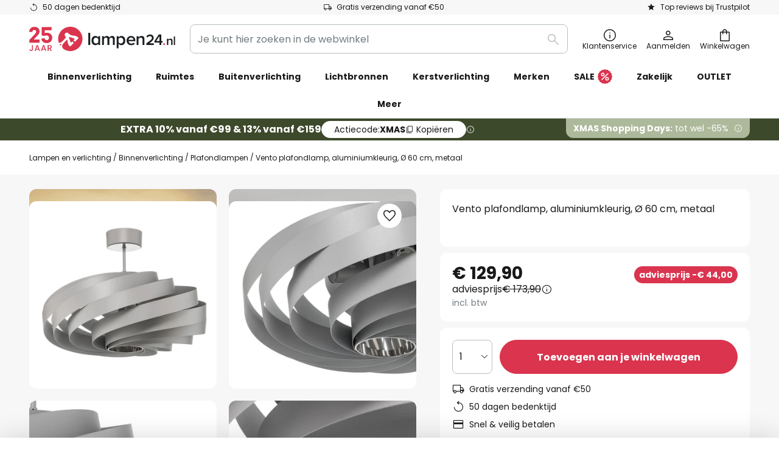

--- FILE ---
content_type: text/html; charset=UTF-8
request_url: https://www.lampen24.nl/p/vento-plafondlamp-aluminiumkleurig-o-60-cm-metaal-6089160.html
body_size: 72670
content:
 <!doctype html><html lang="nl"><head prefix="og: http://ogp.me/ns# fb: http://ogp.me/ns/fb# product: http://ogp.me/ns/product#"><script nonce="spl7u+glHVQrQSicAn+tEg==" data-prevent-move="text/x-magento-template">window.gdprAppliesGlobally=true;if(!("cmp_id" in window)||window.cmp_id<1){window.cmp_id=0}if(!("cmp_cdid" in window)){window.cmp_cdid="fd950d84fe48"}if(!("cmp_params" in window)){window.cmp_params=""}if(!("cmp_host" in window)){window.cmp_host="delivery.consentmanager.net"}if(!("cmp_cdn" in window)){window.cmp_cdn="cdn.consentmanager.net"}if(!("cmp_proto" in window)){window.cmp_proto="https:"}if(!("cmp_codesrc" in window)){window.cmp_codesrc="19"}window.cmp_getsupportedLangs=function(){var b=["DE","EN","FR","IT","NO","DA","FI","ES","PT","RO","BG","ET","EL","GA","HR","LV","LT","MT","NL","PL","SV","SK","SL","CS","HU","RU","SR","ZH","TR","UK","AR","BS"];if("cmp_customlanguages" in window){for(var a=0;a<window.cmp_customlanguages.length;a++){b.push(window.cmp_customlanguages[a].l.toUpperCase())}}return b};window.cmp_getRTLLangs=function(){var a=["AR"];if("cmp_customlanguages" in window){for(var b=0;b<window.cmp_customlanguages.length;b++){if("r" in window.cmp_customlanguages[b]&&window.cmp_customlanguages[b].r){a.push(window.cmp_customlanguages[b].l)}}}return a};window.cmp_getlang=function(j){if(typeof(j)!="boolean"){j=true}if(j&&typeof(cmp_getlang.usedlang)=="string"&&cmp_getlang.usedlang!==""){return cmp_getlang.usedlang}var g=window.cmp_getsupportedLangs();var c=[];var f=location.hash;var e=location.search;var a="languages" in navigator?navigator.languages:[];if(f.indexOf("cmplang=")!=-1){c.push(f.substr(f.indexOf("cmplang=")+8,2).toUpperCase())}else{if(e.indexOf("cmplang=")!=-1){c.push(e.substr(e.indexOf("cmplang=")+8,2).toUpperCase())}else{if("cmp_setlang" in window&&window.cmp_setlang!=""){c.push(window.cmp_setlang.toUpperCase())}else{if(a.length>0){for(var d=0;d<a.length;d++){c.push(a[d])}}}}}if("language" in navigator){c.push(navigator.language)}if("userLanguage" in navigator){c.push(navigator.userLanguage)}var h="";for(var d=0;d<c.length;d++){var b=c[d].toUpperCase();if(g.indexOf(b)!=-1){h=b;break}if(b.indexOf("-")!=-1){b=b.substr(0,2)}if(g.indexOf(b)!=-1){h=b;break}}if(h==""&&typeof(cmp_getlang.defaultlang)=="string"&&cmp_getlang.defaultlang!==""){return cmp_getlang.defaultlang}else{if(h==""){h="EN"}}h=h.toUpperCase();return h};(function(){var n=document;var p=window;var f="";var b="_en";if("cmp_getlang" in p){f=p.cmp_getlang().toLowerCase();if("cmp_customlanguages" in p){for(var h=0;h<p.cmp_customlanguages.length;h++){if(p.cmp_customlanguages[h].l.toUpperCase()==f.toUpperCase()){f="en";break}}}b="_"+f}function g(e,d){var l="";e+="=";var i=e.length;if(location.hash.indexOf(e)!=-1){l=location.hash.substr(location.hash.indexOf(e)+i,9999)}else{if(location.search.indexOf(e)!=-1){l=location.search.substr(location.search.indexOf(e)+i,9999)}else{return d}}if(l.indexOf("&")!=-1){l=l.substr(0,l.indexOf("&"))}return l}var j=("cmp_proto" in p)?p.cmp_proto:"https:";if(j!="http:"&&j!="https:"){j="https:"}var k=("cmp_ref" in p)?p.cmp_ref:location.href;var q=n.createElement("script");q.setAttribute("data-cmp-ab","1");var c=g("cmpdesign","");var a=g("cmpregulationkey","");var o=g("cmpatt","");q.src=j+"//"+p.cmp_host+"/delivery/cmp.php?"+("cmp_id" in p&&p.cmp_id>0?"id="+p.cmp_id:"")+("cmp_cdid" in p?"cdid="+p.cmp_cdid:"")+"&h="+encodeURIComponent(k)+(c!=""?"&cmpdesign="+encodeURIComponent(c):"")+(a!=""?"&cmpregulationkey="+encodeURIComponent(a):"")+(o!=""?"&cmatt="+encodeURIComponent(o):"")+("cmp_params" in p?"&"+p.cmp_params:"")+(n.cookie.length>0?"&__cmpfcc=1":"")+"&l="+f.toLowerCase()+"&o="+(new Date()).getTime();q.type="text/javascript";q.async=true;if(n.currentScript&&n.currentScript.parentElement){n.currentScript.parentElement.appendChild(q)}else{if(n.body){n.body.appendChild(q)}else{var m=n.getElementsByTagName("body");if(m.length==0){m=n.getElementsByTagName("div")}if(m.length==0){m=n.getElementsByTagName("span")}if(m.length==0){m=n.getElementsByTagName("ins")}if(m.length==0){m=n.getElementsByTagName("script")}if(m.length==0){m=n.getElementsByTagName("head")}if(m.length>0){m[0].appendChild(q)}}}var q=n.createElement("script");q.src=j+"//"+p.cmp_cdn+"/delivery/js/cmp"+b+".min.js";q.type="text/javascript";q.setAttribute("data-cmp-ab","1");q.async=true;if(n.currentScript&&n.currentScript.parentElement){n.currentScript.parentElement.appendChild(q)}else{if(n.body){n.body.appendChild(q)}else{var m=n.getElementsByTagName("body");if(m.length==0){m=n.getElementsByTagName("div")}if(m.length==0){m=n.getElementsByTagName("span")}if(m.length==0){m=n.getElementsByTagName("ins")}if(m.length==0){m=n.getElementsByTagName("script")}if(m.length==0){m=n.getElementsByTagName("head")}if(m.length>0){m[0].appendChild(q)}}}})();window.cmp_addFrame=function(b){if(!window.frames[b]){if(document.body){var a=document.createElement("iframe");a.style.cssText="display:none";if("cmp_cdn" in window&&"cmp_ultrablocking" in window&&window.cmp_ultrablocking>0){a.src="//"+window.cmp_cdn+"/delivery/empty.html"}a.name=b;document.body.appendChild(a)}else{window.setTimeout(window.cmp_addFrame,10,b)}}};window.cmp_rc=function(h){var b=document.cookie;var f="";var d=0;while(b!=""&&d<100){d++;while(b.substr(0,1)==" "){b=b.substr(1,b.length)}var g=b.substring(0,b.indexOf("="));if(b.indexOf(";")!=-1){var c=b.substring(b.indexOf("=")+1,b.indexOf(";"))}else{var c=b.substr(b.indexOf("=")+1,b.length)}if(h==g){f=c}var e=b.indexOf(";")+1;if(e==0){e=b.length}b=b.substring(e,b.length)}return(f)};window.cmp_stub=function(){var a=arguments;__cmp.a=__cmp.a||[];if(!a.length){return __cmp.a}else{if(a[0]==="ping"){if(a[1]===2){a[2]({gdprApplies:gdprAppliesGlobally,cmpLoaded:false,cmpStatus:"stub",displayStatus:"hidden",apiVersion:"2.0",cmpId:31},true)}else{a[2](false,true)}}else{if(a[0]==="getUSPData"){a[2]({version:1,uspString:window.cmp_rc("")},true)}else{if(a[0]==="getTCData"){__cmp.a.push([].slice.apply(a))}else{if(a[0]==="addEventListener"||a[0]==="removeEventListener"){__cmp.a.push([].slice.apply(a))}else{if(a.length==4&&a[3]===false){a[2]({},false)}else{__cmp.a.push([].slice.apply(a))}}}}}}};window.cmp_msghandler=function(d){var a=typeof d.data==="string";try{var c=a?JSON.parse(d.data):d.data}catch(f){var c=null}if(typeof(c)==="object"&&c!==null&&"__cmpCall" in c){var b=c.__cmpCall;window.__cmp(b.command,b.parameter,function(h,g){var e={__cmpReturn:{returnValue:h,success:g,callId:b.callId}};d.source.postMessage(a?JSON.stringify(e):e,"*")})}if(typeof(c)==="object"&&c!==null&&"__uspapiCall" in c){var b=c.__uspapiCall;window.__uspapi(b.command,b.version,function(h,g){var e={__uspapiReturn:{returnValue:h,success:g,callId:b.callId}};d.source.postMessage(a?JSON.stringify(e):e,"*")})}if(typeof(c)==="object"&&c!==null&&"__tcfapiCall" in c){var b=c.__tcfapiCall;window.__tcfapi(b.command,b.version,function(h,g){var e={__tcfapiReturn:{returnValue:h,success:g,callId:b.callId}};d.source.postMessage(a?JSON.stringify(e):e,"*")},b.parameter)}};window.cmp_setStub=function(a){if(!(a in window)||(typeof(window[a])!=="function"&&typeof(window[a])!=="object"&&(typeof(window[a])==="undefined"||window[a]!==null))){window[a]=window.cmp_stub;window[a].msgHandler=window.cmp_msghandler;window.addEventListener("message",window.cmp_msghandler,false)}};window.cmp_addFrame("__cmpLocator");if(!("cmp_disableusp" in window)||!window.cmp_disableusp){window.cmp_addFrame("__uspapiLocator")}if(!("cmp_disabletcf" in window)||!window.cmp_disabletcf){window.cmp_addFrame("__tcfapiLocator")}window.cmp_setStub("__cmp");if(!("cmp_disabletcf" in window)||!window.cmp_disabletcf){window.cmp_setStub("__tcfapi")}if(!("cmp_disableusp" in window)||!window.cmp_disableusp){window.cmp_setStub("__uspapi")};</script> <meta charset="utf-8"/>
<meta name="title" content="Vento plafondlamp, aluminiumkleurig, Ø 60 cm, metaal | Lampen24.nl"/>
<meta name="description" content="Vento plafondlamp, aluminiumkleurig, Ø 60 cm, metaal ✓ online kopen ✓ Veilige en snelle betaling via iDEAL ✓ Snelle verzending ✓ Gratis retourneren ☎ Professioneel advies » Bestel nu!"/>
<meta name="robots" content="INDEX,FOLLOW"/>
<meta name="viewport" content="width=device-width, initial-scale=1"/>
<meta name="format-detection" content="telephone=no"/>
<title>Vento plafondlamp, aluminiumkleurig, Ø 60 cm, metaal | Lampen24.nl</title>
<link  rel="stylesheet" type="text/css"  media="all" href="https://www.lampen24.nl/static/version1764758721/base/Magento/base/default/mage/calendar.min.css" />
<link  rel="stylesheet" type="text/css"  media="all" href="https://www.lampen24.nl/static/version1764758721/frontend/LW/LUX2/default/css/styles-m.min.css" />
<link  rel="stylesheet" type="text/css"  media="all" href="https://www.lampen24.nl/static/version1764758721/base/Magento/base/default/jquery/uppy/dist/uppy-custom.min.css" />
<link  rel="stylesheet" type="text/css"  media="all" href="https://www.lampen24.nl/static/version1764758721/frontend/Magento/base/default/Payone_Core/css/payone.min.css" />
<link  rel="stylesheet" type="text/css"  media="all" href="https://www.lampen24.nl/static/version1764758721/frontend/Magento/base/default/LW_SwiperJs/lib/swiper.min.css" />
<link  rel="stylesheet" type="text/css"  media="all" href="https://www.lampen24.nl/static/version1764758721/frontend/LW/LUX2/default/mage/gallery/gallery.min.css" />
<link  rel="stylesheet" type="text/css"  media="all" href="https://www.lampen24.nl/static/version1764758721/frontend/Magento/base/default/LW_Chatbot/css/df-messenger-default.min.css" />
<link  rel="stylesheet" type="text/css"  media="screen and (min-width: 768px)" href="https://www.lampen24.nl/static/version1764758721/frontend/LW/LUX2/default/css/styles-l.min.css" />







<link  rel="preload" as="font" crossorigin="anonymous" href="/asset/font/lw-iconfont-20251106/lw-iconfont.woff2" />
<link  rel="preload" as="font" crossorigin="anonymous" href="/asset/font/poppins/Poppins-Regular.woff2" />
<link  rel="preload" as="font" crossorigin="anonymous" href="/asset/font/poppins/Poppins-Bold.woff2" />
<link  rel="icon" type="image/png" sizes="48x48" href="/logo/lampenwelt/favicon-48x48.png" />
<link  rel="icon" type="image/svg+xml" href="/logo/lampenwelt/favicon.svg" />
<link  rel="shortcut icon" href="/logo/lampenwelt/favicon.ico" />
<link  rel="apple-touch-icon" sizes="180x180" href="/logo/lampenwelt/apple-touch-icon.png" />
<link  rel="manifest" href="/logo/lampenwelt/site.webmanifest" />
<link  rel="canonical" href="https://www.lampen24.nl/p/vento-plafondlamp-aluminiumkleurig-o-60-cm-metaal-6089160.html" />
   <script nonce="spl7u+glHVQrQSicAn+tEg==" type="text/javascript" data-prevent-move="text/x-magento-template">
    window.dataLayer = window.dataLayer || [];
    window.dataLayer.push({"pageType":"productPage","product":{"id":"6089160","name":"Vento plafondlamp, aluminiumkleurig, \u00d8 60 cm, metaal","brand":"Euluna","originalCategoryNames":["Binnenverlichting","Plafondlampen"],"uniqueCategoryNames":["Indoor Lighting","Ceiling Lights"],"uniqueCategoryIds":["1","2"],"price":"129.90","deliveryTime":"Delivery time: 2 - 4 days","deliveryTimeInDays":"3","panType":"EM-PEU","bulkyGood":"no","availabilityStatus":"In stock","scarcity":"no"}})</script> <script nonce="spl7u+glHVQrQSicAn+tEg==" id="gtmScript" type="text/javascript" data-prevent-move="text/x-magento-template">
        const whenPageActivated = new Promise((resolve) => {
            if (document.prerendering) {
                document.addEventListener('prerenderingchange', resolve, {
                    once: true
                });
            } else {
                resolve();
            }
        });

        async function initAnalytics() {
            await whenPageActivated;

            window.dataLayer = window.dataLayer || [];
            window.dlCurrencyCode = "EUR";

            <!-- GOOGLE TAG MANAGER -->
            (function (w, d, s, l, i) {
                w[l] = w[l] || [];
                w[l].push({
                    'gtm.start': new Date().getTime(),
                    event: 'gtm.js'
                });
                var f = d.getElementsByTagName(s)[0],
                    j = d.createElement(s),
                    dl = l != 'dataLayer' ? '&l=' + l : '';
                j.async = true;
                j.src = 'https://collector.sst.lampen24.nl/gtm.js?id=' + i + dl;
                var n = d.querySelector('[nonce]');
                n && j.setAttribute('nonce', n.nonce || n.getAttribute('nonce'));
                f.parentNode.insertBefore(j, f);
            })(window, document, 'script', 'dataLayer', 'GTM\u002DWN53QXZF');
            <!-- END GOOGLE TAG MANAGER -->
        }

        initAnalytics();</script>     <style> .search-autocomplete { display: none !important; }</style>      <link href="https://www.lampen24.nl/static/version1764758721/frontend/LW/LUX2/default/Bloomreach_Connector/css/variables.min.css" rel="stylesheet">   <style></style>    <style></style>   <link rel="alternate" href="https://www.lampen24.be/p/vento-plafondlamp-aluminiumkleurig-o-60-cm-metaal-6089160.html" hreflang="nl-BE"/> <link rel="alternate" href="https://www.lumories.bg/p/osvetitelno-tjalo-za-tavan-vento-aluminiev-cvjat-o-60-cm-metal-6089160.html" hreflang="bg-BG"/> <link rel="alternate" href="https://www.lumories.cz/p/stropni-svitidlo-vento-barva-hliniku-o-60-cm-kov-6089160.html" hreflang="cs-CZ"/> <link rel="alternate" href="https://www.lampegiganten.dk/p/vento-loftslampe-aluminiumsfarvet-o-60-cm-metal-6089160.html" hreflang="da-DK"/> <link rel="alternate" href="https://www.lampenwelt.at/p/deckenleuchte-vento-aluminiumfarben-o-60-cm-metall-6089160.html" hreflang="de-AT"/> <link rel="alternate" href="https://www.lampenwelt.ch/p/deckenleuchte-vento-aluminiumfarben-o-60-cm-metall-6089160.html" hreflang="de-CH"/> <link rel="alternate" href="https://www.lampenwelt.de/p/deckenleuchte-vento-aluminiumfarben-o-60-cm-metall-6089160.html" hreflang="de-DE"/> <link rel="alternate" href="https://www.lumories.gr/p/vento-fotistiko-orofis-alouminiou-o-60-cm-metallo-6089160.html" hreflang="el-GR"/> <link rel="alternate" href="https://www.lights.co.uk/p/vento-ceiling-light-aluminium-coloured-o-60-cm-metal-6089160.html" hreflang="en-GB"/> <link rel="alternate" href="https://www.lights.ie/p/vento-ceiling-light-aluminium-coloured-o-60-cm-metal-6089160.html" hreflang="en-IE"/> <link rel="alternate" href="https://www.lampara.es/p/plafon-vento-color-aluminio-o-60-cm-metal-6089160.html" hreflang="es-ES"/> <link rel="alternate" href="https://www.lumories.ee/p/vento-laevalgusti-alumiiniumi-varvi-o-60-cm-metall-6089160.html" hreflang="et-EE"/> <link rel="alternate" href="https://www.nettilamppu.fi/p/vento-kattovalaisin-alumiinin-varinen-o-60-cm-metallia-6089160.html" hreflang="fi-FI"/> <link rel="alternate" href="https://fr.lumories.ch/p/plafonnier-vento-couleur-aluminium-o-60-cm-metal-6089160.html" hreflang="fr-CH"/> <link rel="alternate" href="https://www.luminaire.fr/p/plafonnier-vento-couleur-aluminium-o-60-cm-metal-6089160.html" hreflang="fr-FR"/> <link rel="alternate" href="https://www.lumories.hr/p/plafonjera-vento-aluminijska-boja-o-60-cm-metal-6089160.html" hreflang="hr-HR"/> <link rel="alternate" href="https://www.feny24.hu/p/vento-mennyezeti-lampa-aluminium-szinu-o-60-cm-fem-6089160.html" hreflang="hu-HU"/> <link rel="alternate" href="https://www.lampade.it/p/plafoniera-vento-colore-alluminio-o-60-cm-metallo-6089160.html" hreflang="it-IT"/> <link rel="alternate" href="https://www.lumories.lt/p/vento-lubinis-sviestuvas-aliuminio-spalvos-o-60-cm-metalas-6089160.html" hreflang="lt-LT"/> <link rel="alternate" href="https://www.lumories.lv/p/vento-griestu-gaismeklis-aluminija-krasa-o-60-cm-metals-6089160.html" hreflang="lv-LV"/> <link rel="alternate" href="https://www.lampegiganten.no/p/vento-taklampe-aluminiumsfarget-o-60-cm-metall-6089160.html" hreflang="nb-NO"/> <link rel="alternate" href="https://www.lampen24.nl/p/vento-plafondlamp-aluminiumkleurig-o-60-cm-metaal-6089160.html" hreflang="nl-NL"/> <link rel="alternate" href="https://www.lampy.pl/p/lampa-sufitowa-vento-kolor-aluminium-o-60-cm-metal-6089160.html" hreflang="pl-PL"/> <link rel="alternate" href="https://www.lumories.pt/p/candeeiro-de-teto-vento-cor-de-aluminio-o-60-cm-metal-6089160.html" hreflang="pt-PT"/> <link rel="alternate" href="https://www.lumories.ro/p/plafoniera-vento-culoare-aluminiu-o-60-cm-metal-6089160.html" hreflang="ro-RO"/> <link rel="alternate" href="https://www.lumories.sk/p/stropne-svietidlo-vento-farba-hlinika-o-60-cm-kov-6089160.html" hreflang="sk-SK"/> <link rel="alternate" href="https://www.lumories.si/p/stropna-svetilka-vento-aluminijaste-barve-o-60-cm-kovina-6089160.html" hreflang="sl-SI"/> <link rel="alternate" href="https://www.lamp24.se/p/vento-taklampa-aluminiumfargad-o-60-cm-metall-6089160.html" hreflang="sv-SE"/> <link rel="alternate" href="https://www.lights.co.uk/p/vento-ceiling-light-aluminium-coloured-o-60-cm-metal-6089160.html" hreflang="x-default"/><!--We can use this context to add some thing in future-->   <script nonce="spl7u+glHVQrQSicAn+tEg==" data-prevent-move="text/x-magento-template">
    window.kameleoonQueue = window.kameleoonQueue || [];</script><script nonce="spl7u+glHVQrQSicAn+tEg==" data-prevent-move="text/x-magento-template"
        src="//pu8bufhtgh.kameleoon.eu/kameleoon.js"
        async=""></script> <script nonce="spl7u+glHVQrQSicAn+tEg==" type="text/javascript" data-prevent-move="text/x-magento-template">
    ;window.NREUM || (NREUM = {});
    NREUM.init = {
         distributed_tracing: { enabled: true },
        privacy: { cookies_enabled: true },
    };
    ;NREUM.loader_config = {
        accountID: '3827620',
        trustKey: '3827620',
        agentID: "538462193",
        licenseKey: 'NRJS-a9f247f553a89a71d7d',
        applicationID: "390932617",
    };
    ;NREUM.info = {
        beacon: 'bam.eu01.nr-data.net',
        errorBeacon: 'bam.eu01.nr-data.net',
        licenseKey: 'NRJS-a9f247f553a89a71d7d',
        applicationID: "390932617",
        sa: 1,
    };
    ;/*! For license information please see nr - loader - spa - 1.285.0.min.js.LICENSE.txt */
    (() => {
        var e, t, r = {
            8122: (e, t, r) => {
                'use strict';
                r.d(t, { a: () => i });
                var n = r(944);

                function i(e, t) {
                    try {
                        if (!e || 'object' != typeof e) return (0, n.R)(3);
                        if (!t || 'object' != typeof t) return (0, n.R)(4);
                        const r = Object.create(Object.getPrototypeOf(t), Object.getOwnPropertyDescriptors(t)),
                            o = 0 === Object.keys(r).length ? e : r;
                        for (let a in o) if (void 0 !== e[a]) try {
                            if (null === e[a]) {
                                r[a] = null;
                                continue;
                            }
                            Array.isArray(e[a]) && Array.isArray(t[a]) ? r[a] = Array.from(new Set([...e[a], ...t[a]])) : 'object' == typeof e[a] && 'object' == typeof t[a] ? r[a] = i(e[a], t[a]) : r[a] = e[a];
                        } catch (e) {
                            (0, n.R)(1, e);
                        }
                        return r;
                    } catch (e) {
                        (0, n.R)(2, e);
                    }
                }
            }, 2555: (e, t, r) => {
                'use strict';
                r.d(t, { Vp: () => c, fn: () => s, x1: () => u });
                var n = r(384), i = r(8122);
                const o = {
                    beacon: n.NT.beacon,
                    errorBeacon: n.NT.errorBeacon,
                    licenseKey: void 0,
                    applicationID: void 0,
                    sa: void 0,
                    queueTime: void 0,
                    applicationTime: void 0,
                    ttGuid: void 0,
                    user: void 0,
                    account: void 0,
                    product: void 0,
                    extra: void 0,
                    jsAttributes: {},
                    userAttributes: void 0,
                    atts: void 0,
                    transactionName: void 0,
                    tNamePlain: void 0,
                }, a = {};

                function s(e) {
                    try {
                        const t = c(e);
                        return !!t.licenseKey && !!t.errorBeacon && !!t.applicationID;
                    } catch (e) {
                        return !1;
                    }
                }

                function c(e) {
                    if (!e) throw new Error('All info objects require an agent identifier!');
                    if (!a[e]) throw new Error('Info for '.concat(e, ' was never set'));
                    return a[e];
                }

                function u(e, t) {
                    if (!e) throw new Error('All info objects require an agent identifier!');
                    a[e] = (0, i.a)(t, o);
                    const r = (0, n.nY)(e);
                    r && (r.info = a[e]);
                }
            }, 9417: (e, t, r) => {
                'use strict';
                r.d(t, { D0: () => h, gD: () => g, xN: () => p });
                var n = r(3333);
                const i = e => {
                    if (!e || 'string' != typeof e) return !1;
                    try {
                        document.createDocumentFragment().querySelector(e);
                    } catch {
                        return !1;
                    }
                    return !0;
                };
                var o = r(2614), a = r(944), s = r(384), c = r(8122);
                const u = '[data-nr-mask]', d = () => {
                    const e = {
                        feature_flags: [],
                        experimental: { marks: !1, measures: !1, resources: !1 },
                        mask_selector: '*',
                        block_selector: '[data-nr-block]',
                        mask_input_options: {
                            color: !1,
                            date: !1,
                            'datetime-local': !1,
                            email: !1,
                            month: !1,
                            number: !1,
                            range: !1,
                            search: !1,
                            tel: !1,
                            text: !1,
                            time: !1,
                            url: !1,
                            week: !1,
                            textarea: !1,
                            select: !1,
                            password: !0,
                        },
                    };
                    return {
                        ajax: { deny_list: void 0, block_internal: !0, enabled: !0, autoStart: !0 },
                        distributed_tracing: {
                            enabled: void 0,
                            exclude_newrelic_header: void 0,
                            cors_use_newrelic_header: void 0,
                            cors_use_tracecontext_headers: void 0,
                            allowed_origins: void 0,
                        },
                        get feature_flags() {
                            return e.feature_flags;
                        },
                        set feature_flags(t) {
                            e.feature_flags = t;
                        },
                        generic_events: { enabled: !0, autoStart: !0 },
                        harvest: { interval: 30 },
                        jserrors: { enabled: !0, autoStart: !0 },
                        logging: { enabled: !0, autoStart: !0 },
                        metrics: { enabled: !0, autoStart: !0 },
                        obfuscate: void 0,
                        page_action: { enabled: !0 },
                        page_view_event: { enabled: !0, autoStart: !0 },
                        page_view_timing: { enabled: !0, autoStart: !0 },
                        performance: {
                            get capture_marks() {
                                return e.feature_flags.includes(n.$v.MARKS) || e.experimental.marks;
                            }, set capture_marks(t) {
                                e.experimental.marks = t;
                            }, get capture_measures() {
                                return e.feature_flags.includes(n.$v.MEASURES) || e.experimental.measures;
                            }, set capture_measures(t) {
                                e.experimental.measures = t;
                            }, capture_detail: !0, resources: {
                                get enabled() {
                                    return e.feature_flags.includes(n.$v.RESOURCES) || e.experimental.resources;
                                }, set enabled(t) {
                                    e.experimental.resources = t;
                                }, asset_types: [], first_party_domains: [], ignore_newrelic: !0,
                            },
                        },
                        privacy: { cookies_enabled: !0 },
                        proxy: { assets: void 0, beacon: void 0 },
                        session: { expiresMs: o.wk, inactiveMs: o.BB },
                        session_replay: {
                            autoStart: !0,
                            enabled: !1,
                            preload: !1,
                            sampling_rate: 10,
                            error_sampling_rate: 100,
                            collect_fonts: !1,
                            inline_images: !1,
                            fix_stylesheets: !0,
                            mask_all_inputs: !0,
                            get mask_text_selector() {
                                return e.mask_selector;
                            },
                            set mask_text_selector(t) {
                                i(t) ? e.mask_selector = ''.concat(t, ',').concat(u) : '' === t || null === t ? e.mask_selector = u : (0, a.R)(5, t);
                            },
                            get block_class() {
                                return 'nr-block';
                            },
                            get ignore_class() {
                                return 'nr-ignore';
                            },
                            get mask_text_class() {
                                return 'nr-mask';
                            },
                            get block_selector() {
                                return e.block_selector;
                            },
                            set block_selector(t) {
                                i(t) ? e.block_selector += ','.concat(t) : '' !== t && (0, a.R)(6, t);
                            },
                            get mask_input_options() {
                                return e.mask_input_options;
                            },
                            set mask_input_options(t) {
                                t && 'object' == typeof t ? e.mask_input_options = {
                                    ...t,
                                    password: !0,
                                } : (0, a.R)(7, t);
                            },
                        },
                        session_trace: { enabled: !0, autoStart: !0 },
                        soft_navigations: { enabled: !0, autoStart: !0 },
                        spa: { enabled: !0, autoStart: !0 },
                        ssl: void 0,
                        user_actions: { enabled: !0, elementAttributes: ['id', 'className', 'tagName', 'type'] },
                    };
                }, l = {}, f = 'All configuration objects require an agent identifier!';

                function h(e) {
                    if (!e) throw new Error(f);
                    if (!l[e]) throw new Error('Configuration for '.concat(e, ' was never set'));
                    return l[e];
                }

                function p(e, t) {
                    if (!e) throw new Error(f);
                    l[e] = (0, c.a)(t, d());
                    const r = (0, s.nY)(e);
                    r && (r.init = l[e]);
                }

                function g(e, t) {
                    if (!e) throw new Error(f);
                    var r = h(e);
                    if (r) {
                        for (var n = t.split('.'), i = 0; i < n.length - 1; i++) if ('object' != typeof (r = r[n[i]])) return;
                        r = r[n[n.length - 1]];
                    }
                    return r;
                }
            }, 5603: (e, t, r) => {
                'use strict';
                r.d(t, { a: () => c, o: () => s });
                var n = r(384), i = r(8122);
                const o = {
                    accountID: void 0,
                    trustKey: void 0,
                    agentID: void 0,
                    licenseKey: void 0,
                    applicationID: void 0,
                    xpid: void 0,
                }, a = {};

                function s(e) {
                    if (!e) throw new Error('All loader-config objects require an agent identifier!');
                    if (!a[e]) throw new Error('LoaderConfig for '.concat(e, ' was never set'));
                    return a[e];
                }

                function c(e, t) {
                    if (!e) throw new Error('All loader-config objects require an agent identifier!');
                    a[e] = (0, i.a)(t, o);
                    const r = (0, n.nY)(e);
                    r && (r.loader_config = a[e]);
                }
            }, 3371: (e, t, r) => {
                'use strict';
                r.d(t, { V: () => f, f: () => l });
                var n = r(8122), i = r(384), o = r(6154), a = r(9324);
                let s = 0;
                const c = { buildEnv: a.F3, distMethod: a.Xs, version: a.xv, originTime: o.WN }, u = {
                    customTransaction: void 0,
                    disabled: !1,
                    isolatedBacklog: !1,
                    loaderType: void 0,
                    maxBytes: 3e4,
                    onerror: void 0,
                    ptid: void 0,
                    releaseIds: {},
                    appMetadata: {},
                    session: void 0,
                    denyList: void 0,
                    timeKeeper: void 0,
                    obfuscator: void 0,
                    harvester: void 0,
                }, d = {};

                function l(e) {
                    if (!e) throw new Error('All runtime objects require an agent identifier!');
                    if (!d[e]) throw new Error('Runtime for '.concat(e, ' was never set'));
                    return d[e];
                }

                function f(e, t) {
                    if (!e) throw new Error('All runtime objects require an agent identifier!');
                    d[e] = { ...(0, n.a)(t, u), ...c }, Object.hasOwnProperty.call(d[e], 'harvestCount') || Object.defineProperty(d[e], 'harvestCount', { get: () => ++s });
                    const r = (0, i.nY)(e);
                    r && (r.runtime = d[e]);
                }
            }, 9324: (e, t, r) => {
                'use strict';
                r.d(t, { F3: () => i, Xs: () => o, Yq: () => a, xv: () => n });
                const n = '1.285.0', i = 'PROD', o = 'CDN', a = '^2.0.0-alpha.18';
            }, 6154: (e, t, r) => {
                'use strict';
                r.d(t, {
                    A4: () => s,
                    OF: () => d,
                    RI: () => i,
                    WN: () => h,
                    bv: () => o,
                    gm: () => a,
                    lR: () => f,
                    m: () => u,
                    mw: () => c,
                    sb: () => l,
                });
                var n = r(1863);
                const i = 'undefined' != typeof window && !!window.document,
                    o = 'undefined' != typeof WorkerGlobalScope && ('undefined' != typeof self && self instanceof WorkerGlobalScope && self.navigator instanceof WorkerNavigator || 'undefined' != typeof globalThis && globalThis instanceof WorkerGlobalScope && globalThis.navigator instanceof WorkerNavigator),
                    a = i ? window : 'undefined' != typeof WorkerGlobalScope && ('undefined' != typeof self && self instanceof WorkerGlobalScope && self || 'undefined' != typeof globalThis && globalThis instanceof WorkerGlobalScope && globalThis),
                    s = 'complete' === a?.document?.readyState, c = Boolean('hidden' === a?.document?.visibilityState),
                    u = '' + a?.location, d = /iPad|iPhone|iPod/.test(a.navigator?.userAgent),
                    l = d && 'undefined' == typeof SharedWorker, f = (() => {
                        const e = a.navigator?.userAgent?.match(/Firefox[/\s](\d+\.\d+)/);
                        return Array.isArray(e) && e.length >= 2 ? +e[1] : 0;
                    })(), h = Date.now() - (0, n.t)();
            }, 7295: (e, t, r) => {
                'use strict';
                r.d(t, { Xv: () => a, gX: () => i, iW: () => o });
                var n = [];

                function i(e) {
                    if (!e || o(e)) return !1;
                    if (0 === n.length) return !0;
                    for (var t = 0; t < n.length; t++) {
                        var r = n[t];
                        if ('*' === r.hostname) return !1;
                        if (s(r.hostname, e.hostname) && c(r.pathname, e.pathname)) return !1;
                    }
                    return !0;
                }

                function o(e) {
                    return void 0 === e.hostname;
                }

                function a(e) {
                    if (n = [], e && e.length) for (var t = 0; t < e.length; t++) {
                        let r = e[t];
                        if (!r) continue;
                        0 === r.indexOf('http://') ? r = r.substring(7) : 0 === r.indexOf('https://') && (r = r.substring(8));
                        const i = r.indexOf('/');
                        let o, a;
                        i > 0 ? (o = r.substring(0, i), a = r.substring(i)) : (o = r, a = '');
                        let [s] = o.split(':');
                        n.push({ hostname: s, pathname: a });
                    }
                }

                function s(e, t) {
                    return !(e.length > t.length) && t.indexOf(e) === t.length - e.length;
                }

                function c(e, t) {
                    return 0 === e.indexOf('/') && (e = e.substring(1)), 0 === t.indexOf('/') && (t = t.substring(1)), '' === e || e === t;
                }
            }, 3241: (e, t, r) => {
                'use strict';
                r.d(t, { W: () => o });
                var n = r(6154);
                const i = 'newrelic';

                function o(e = {}) {
                    try {
                        n.gm.dispatchEvent(new CustomEvent(i, { detail: e }));
                    } catch (e) {
                    }
                }
            }, 1687: (e, t, r) => {
                'use strict';
                r.d(t, { Ak: () => c, Ze: () => l, x3: () => u });
                var n = r(7836), i = r(3606), o = r(860), a = r(2646);
                const s = {};

                function c(e, t) {
                    const r = { staged: !1, priority: o.P3[t] || 0 };
                    d(e), s[e].get(t) || s[e].set(t, r);
                }

                function u(e, t) {
                    e && s[e] && (s[e].get(t) && s[e].delete(t), h(e, t, !1), s[e].size && f(e));
                }

                function d(e) {
                    if (!e) throw new Error('agentIdentifier required');
                    s[e] || (s[e] = new Map);
                }

                function l(e = '', t = 'feature', r = !1) {
                    if (d(e), !e || !s[e].get(t) || r) return h(e, t);
                    s[e].get(t).staged = !0, f(e);
                }

                function f(e) {
                    const t = Array.from(s[e]);
                    t.every((([e, t]) => t.staged)) && (t.sort(((e, t) => e[1].priority - t[1].priority)), t.forEach((([t]) => {
                        s[e].delete(t), h(e, t);
                    })));
                }

                function h(e, t, r = !0) {
                    const o = e ? n.ee.get(e) : n.ee, s = i.i.handlers;
                    if (!o.aborted && o.backlog && s) {
                        if (r) {
                            const e = o.backlog[t], r = s[t];
                            if (r) {
                                for (let t = 0; e && t < e.length; ++t) p(e[t], r);
                                Object.entries(r).forEach((([e, t]) => {
                                    Object.values(t || {}).forEach((t => {
                                        t[0]?.on && t[0]?.context() instanceof a.y && t[0].on(e, t[1]);
                                    }));
                                }));
                            }
                        }
                        o.isolatedBacklog || delete s[t], o.backlog[t] = null, o.emit('drain-' + t, []);
                    }
                }

                function p(e, t) {
                    var r = e[1];
                    Object.values(t[r] || {}).forEach((t => {
                        var r = e[0];
                        if (t[0] === r) {
                            var n = t[1], i = e[3], o = e[2];
                            n.apply(i, o);
                        }
                    }));
                }
            }, 7836: (e, t, r) => {
                'use strict';
                r.d(t, { P: () => c, ee: () => u });
                var n = r(384), i = r(8990), o = r(3371), a = r(2646), s = r(5607);
                const c = 'nr@context:'.concat(s.W), u = function e(t, r) {
                    var n = {}, s = {}, d = {}, l = !1;
                    try {
                        l = 16 === r.length && (0, o.f)(r).isolatedBacklog;
                    } catch (e) {
                    }
                    var f = {
                        on: p,
                        addEventListener: p,
                        removeEventListener: function(e, t) {
                            var r = n[e];
                            if (!r) return;
                            for (var i = 0; i < r.length; i++) r[i] === t && r.splice(i, 1);
                        },
                        emit: function(e, r, n, i, o) {
                            !1 !== o && (o = !0);
                            if (u.aborted && !i) return;
                            t && o && t.emit(e, r, n);
                            for (var a = h(n), c = g(e), d = c.length, l = 0; l < d; l++) c[l].apply(a, r);
                            var p = v()[s[e]];
                            p && p.push([f, e, r, a]);
                            return a;
                        },
                        get: m,
                        listeners: g,
                        context: h,
                        buffer: function(e, t) {
                            const r = v();
                            if (t = t || 'feature', f.aborted) return;
                            Object.entries(e || {}).forEach((([e, n]) => {
                                s[n] = t, t in r || (r[t] = []);
                            }));
                        },
                        abort: function() {
                            f._aborted = !0, Object.keys(f.backlog).forEach((e => {
                                delete f.backlog[e];
                            }));
                        },
                        isBuffering: function(e) {
                            return !!v()[s[e]];
                        },
                        debugId: r,
                        backlog: l ? {} : t && 'object' == typeof t.backlog ? t.backlog : {},
                        isolatedBacklog: l,
                    };
                    return Object.defineProperty(f, 'aborted', {
                        get: () => {
                            let e = f._aborted || !1;
                            return e || (t && (e = t.aborted), e);
                        },
                    }), f;

                    function h(e) {
                        return e && e instanceof a.y ? e : e ? (0, i.I)(e, c, (() => new a.y(c))) : new a.y(c);
                    }

                    function p(e, t) {
                        n[e] = g(e).concat(t);
                    }

                    function g(e) {
                        return n[e] || [];
                    }

                    function m(t) {
                        return d[t] = d[t] || e(f, t);
                    }

                    function v() {
                        return f.backlog;
                    }
                }(void 0, 'globalEE'), d = (0, n.Zm)();
                d.ee || (d.ee = u);
            }, 2646: (e, t, r) => {
                'use strict';
                r.d(t, { y: () => n });

                class n {
                    constructor(e) {
                        this.contextId = e;
                    }
                }
            }, 9908: (e, t, r) => {
                'use strict';
                r.d(t, { d: () => n, p: () => i });
                var n = r(7836).ee.get('handle');

                function i(e, t, r, i, o) {
                    o ? (o.buffer([e], i), o.emit(e, t, r)) : (n.buffer([e], i), n.emit(e, t, r));
                }
            }, 3606: (e, t, r) => {
                'use strict';
                r.d(t, { i: () => o });
                var n = r(9908);
                o.on = a;
                var i = o.handlers = {};

                function o(e, t, r, o) {
                    a(o || n.d, i, e, t, r);
                }

                function a(e, t, r, i, o) {
                    o || (o = 'feature'), e || (e = n.d);
                    var a = t[o] = t[o] || {};
                    (a[r] = a[r] || []).push([e, i]);
                }
            }, 3878: (e, t, r) => {
                'use strict';

                function n(e, t) {
                    return { capture: e, passive: !1, signal: t };
                }

                function i(e, t, r = !1, i) {
                    window.addEventListener(e, t, n(r, i));
                }

                function o(e, t, r = !1, i) {
                    document.addEventListener(e, t, n(r, i));
                }

                r.d(t, { DD: () => o, jT: () => n, sp: () => i });
            }, 5607: (e, t, r) => {
                'use strict';
                r.d(t, { W: () => n });
                const n = (0, r(9566).bz)();
            }, 9566: (e, t, r) => {
                'use strict';
                r.d(t, { LA: () => s, ZF: () => c, bz: () => a, el: () => u });
                var n = r(6154);
                const i = 'xxxxxxxx-xxxx-4xxx-yxxx-xxxxxxxxxxxx';

                function o(e, t) {
                    return e ? 15 & e[t] : 16 * Math.random() | 0;
                }

                function a() {
                    const e = n.gm?.crypto || n.gm?.msCrypto;
                    let t, r = 0;
                    return e && e.getRandomValues && (t = e.getRandomValues(new Uint8Array(30))), i.split('').map((e => 'x' === e ? o(t, r++).toString(16) : 'y' === e ? (3 & o() | 8).toString(16) : e)).join('');
                }

                function s(e) {
                    const t = n.gm?.crypto || n.gm?.msCrypto;
                    let r, i = 0;
                    t && t.getRandomValues && (r = t.getRandomValues(new Uint8Array(e)));
                    const a = [];
                    for (var s = 0; s < e; s++) a.push(o(r, i++).toString(16));
                    return a.join('');
                }

                function c() {
                    return s(16);
                }

                function u() {
                    return s(32);
                }
            }, 2614: (e, t, r) => {
                'use strict';
                r.d(t, { BB: () => a, H3: () => n, g: () => u, iL: () => c, tS: () => s, uh: () => i, wk: () => o });
                const n = 'NRBA', i = 'SESSION', o = 144e5, a = 18e5, s = {
                    STARTED: 'session-started',
                    PAUSE: 'session-pause',
                    RESET: 'session-reset',
                    RESUME: 'session-resume',
                    UPDATE: 'session-update',
                }, c = { SAME_TAB: 'same-tab', CROSS_TAB: 'cross-tab' }, u = { OFF: 0, FULL: 1, ERROR: 2 };
            }, 1863: (e, t, r) => {
                'use strict';

                function n() {
                    return Math.floor(performance.now());
                }

                r.d(t, { t: () => n });
            }, 7485: (e, t, r) => {
                'use strict';
                r.d(t, { D: () => i });
                var n = r(6154);

                function i(e) {
                    if (0 === (e || '').indexOf('data:')) return { protocol: 'data' };
                    try {
                        const t = new URL(e, location.href), r = {
                            port: t.port,
                            hostname: t.hostname,
                            pathname: t.pathname,
                            search: t.search,
                            protocol: t.protocol.slice(0, t.protocol.indexOf(':')),
                            sameOrigin: t.protocol === n.gm?.location?.protocol && t.host === n.gm?.location?.host,
                        };
                        return r.port && '' !== r.port || ('http:' === t.protocol && (r.port = '80'), 'https:' === t.protocol && (r.port = '443')), r.pathname && '' !== r.pathname ? r.pathname.startsWith('/') || (r.pathname = '/'.concat(r.pathname)) : r.pathname = '/', r;
                    } catch (e) {
                        return {};
                    }
                }
            }, 944: (e, t, r) => {
                'use strict';

                function n(e, t) {
                    'function' == typeof console.debug && console.debug('New Relic Warning: https://github.com/newrelic/newrelic-browser-agent/blob/main/docs/warning-codes.md#'.concat(e), t);
                }

                r.d(t, { R: () => n });
            }, 5701: (e, t, r) => {
                'use strict';
                r.d(t, { B: () => a, t: () => s });
                var n = r(7836), i = r(3241);
                const o = new Set, a = {};

                function s(e, t) {
                    const r = n.ee.get(t);
                    a[t] ??= {}, e && 'object' == typeof e && (o.has(t) || (r.emit('rumresp', [e]), a[t] = e, o.add(t), (0, i.W)({
                        agentIdentifier: t,
                        loaded: !0,
                        type: 'lifecycle',
                        name: 'load',
                        feature: void 0,
                        data: e,
                    })));
                }
            }, 8990: (e, t, r) => {
                'use strict';
                r.d(t, { I: () => i });
                var n = Object.prototype.hasOwnProperty;

                function i(e, t, r) {
                    if (n.call(e, t)) return e[t];
                    var i = r();
                    if (Object.defineProperty && Object.keys) try {
                        return Object.defineProperty(e, t, { value: i, writable: !0, enumerable: !1 }), i;
                    } catch (e) {
                    }
                    return e[t] = i, i;
                }
            }, 6389: (e, t, r) => {
                'use strict';

                function n(e, t = 500, r = {}) {
                    const n = r?.leading || !1;
                    let i;
                    return (...r) => {
                        n && void 0 === i && (e.apply(this, r), i = setTimeout((() => {
                            i = clearTimeout(i);
                        }), t)), n || (clearTimeout(i), i = setTimeout((() => {
                            e.apply(this, r);
                        }), t));
                    };
                }

                function i(e) {
                    let t = !1;
                    return (...r) => {
                        t || (t = !0, e.apply(this, r));
                    };
                }

                r.d(t, { J: () => i, s: () => n });
            }, 3304: (e, t, r) => {
                'use strict';
                r.d(t, { A: () => o });
                var n = r(7836);
                const i = () => {
                    const e = new WeakSet;
                    return (t, r) => {
                        if ('object' == typeof r && null !== r) {
                            if (e.has(r)) return;
                            e.add(r);
                        }
                        return r;
                    };
                };

                function o(e) {
                    try {
                        return JSON.stringify(e, i()) ?? '';
                    } catch (e) {
                        try {
                            n.ee.emit('internal-error', [e]);
                        } catch (e) {
                        }
                        return '';
                    }
                }
            }, 5289: (e, t, r) => {
                'use strict';
                r.d(t, { GG: () => o, sB: () => a });
                var n = r(3878);

                function i() {
                    return 'undefined' == typeof document || 'complete' === document.readyState;
                }

                function o(e, t) {
                    if (i()) return e();
                    (0, n.sp)('load', e, t);
                }

                function a(e) {
                    if (i()) return e();
                    (0, n.DD)('DOMContentLoaded', e);
                }
            }, 384: (e, t, r) => {
                'use strict';
                r.d(t, { NT: () => o, US: () => d, Zm: () => a, bQ: () => c, dV: () => s, nY: () => u, pV: () => l });
                var n = r(6154), i = r(1863);
                const o = { beacon: 'bam.nr-data.net', errorBeacon: 'bam.nr-data.net' };

                function a() {
                    return n.gm.NREUM || (n.gm.NREUM = {}), void 0 === n.gm.newrelic && (n.gm.newrelic = n.gm.NREUM), n.gm.NREUM;
                }

                function s() {
                    let e = a();
                    return e.o || (e.o = {
                        ST: n.gm.setTimeout,
                        SI: n.gm.setImmediate,
                        CT: n.gm.clearTimeout,
                        XHR: n.gm.XMLHttpRequest,
                        REQ: n.gm.Request,
                        EV: n.gm.Event,
                        PR: n.gm.Promise,
                        MO: n.gm.MutationObserver,
                        FETCH: n.gm.fetch,
                        WS: n.gm.WebSocket,
                    }), e;
                }

                function c(e, t) {
                    let r = a();
                    r.initializedAgents ??= {}, t.initializedAt = {
                        ms: (0, i.t)(),
                        date: new Date,
                    }, r.initializedAgents[e] = t;
                }

                function u(e) {
                    let t = a();
                    return t.initializedAgents?.[e];
                }

                function d(e, t) {
                    a()[e] = t;
                }

                function l() {
                    return function() {
                        let e = a();
                        const t = e.info || {};
                        e.info = { beacon: o.beacon, errorBeacon: o.errorBeacon, ...t };
                    }(), function() {
                        let e = a();
                        const t = e.init || {};
                        e.init = { ...t };
                    }(), s(), function() {
                        let e = a();
                        const t = e.loader_config || {};
                        e.loader_config = { ...t };
                    }(), a();
                }
            }, 2843: (e, t, r) => {
                'use strict';
                r.d(t, { u: () => i });
                var n = r(3878);

                function i(e, t = !1, r, i) {
                    (0, n.DD)('visibilitychange', (function() {
                        if (t) return void ('hidden' === document.visibilityState && e());
                        e(document.visibilityState);
                    }), r, i);
                }
            }, 8139: (e, t, r) => {
                'use strict';
                r.d(t, { u: () => f });
                var n = r(7836), i = r(3434), o = r(8990), a = r(6154);
                const s = {}, c = a.gm.XMLHttpRequest, u = 'addEventListener', d = 'removeEventListener',
                    l = 'nr@wrapped:'.concat(n.P);

                function f(e) {
                    var t = function(e) {
                        return (e || n.ee).get('events');
                    }(e);
                    if (s[t.debugId]++) return t;
                    s[t.debugId] = 1;
                    var r = (0, i.YM)(t, !0);

                    function f(e) {
                        r.inPlace(e, [u, d], '-', p);
                    }

                    function p(e, t) {
                        return e[1];
                    }

                    return 'getPrototypeOf' in Object && (a.RI && h(document, f), c && h(c.prototype, f), h(a.gm, f)), t.on(u + '-start', (function(e, t) {
                        var n = e[1];
                        if (null !== n && ('function' == typeof n || 'object' == typeof n)) {
                            var i = (0, o.I)(n, l, (function() {
                                var e = {
                                    object: function() {
                                        if ('function' != typeof n.handleEvent) return;
                                        return n.handleEvent.apply(n, arguments);
                                    }, function: n,
                                }[typeof n];
                                return e ? r(e, 'fn-', null, e.name || 'anonymous') : n;
                            }));
                            this.wrapped = e[1] = i;
                        }
                    })), t.on(d + '-start', (function(e) {
                        e[1] = this.wrapped || e[1];
                    })), t;
                }

                function h(e, t, ...r) {
                    let n = e;
                    for (; 'object' == typeof n && !Object.prototype.hasOwnProperty.call(n, u);) n = Object.getPrototypeOf(n);
                    n && t(n, ...r);
                }
            }, 3434: (e, t, r) => {
                'use strict';
                r.d(t, { Jt: () => o, YM: () => c });
                var n = r(7836), i = r(5607);
                const o = 'nr@original:'.concat(i.W);
                var a = Object.prototype.hasOwnProperty, s = !1;

                function c(e, t) {
                    return e || (e = n.ee), r.inPlace = function(e, t, n, i, o) {
                        n || (n = '');
                        const a = '-' === n.charAt(0);
                        for (let s = 0; s < t.length; s++) {
                            const c = t[s], u = e[c];
                            d(u) || (e[c] = r(u, a ? c + n : n, i, c, o));
                        }
                    }, r.flag = o, r;

                    function r(t, r, n, s, c) {
                        return d(t) ? t : (r || (r = ''), nrWrapper[o] = t, function(e, t, r) {
                            if (Object.defineProperty && Object.keys) try {
                                return Object.keys(e).forEach((function(r) {
                                    Object.defineProperty(t, r, {
                                        get: function() {
                                            return e[r];
                                        }, set: function(t) {
                                            return e[r] = t, t;
                                        },
                                    });
                                })), t;
                            } catch (e) {
                                u([e], r);
                            }
                            for (var n in e) a.call(e, n) && (t[n] = e[n]);
                        }(t, nrWrapper, e), nrWrapper);

                        function nrWrapper() {
                            var o, a, d, l;
                            try {
                                a = this, o = [...arguments], d = 'function' == typeof n ? n(o, a) : n || {};
                            } catch (t) {
                                u([t, '', [o, a, s], d], e);
                            }
                            i(r + 'start', [o, a, s], d, c);
                            try {
                                return l = t.apply(a, o);
                            } catch (e) {
                                throw i(r + 'err', [o, a, e], d, c), e;
                            } finally {
                                i(r + 'end', [o, a, l], d, c);
                            }
                        }
                    }

                    function i(r, n, i, o) {
                        if (!s || t) {
                            var a = s;
                            s = !0;
                            try {
                                e.emit(r, n, i, t, o);
                            } catch (t) {
                                u([t, r, n, i], e);
                            }
                            s = a;
                        }
                    }
                }

                function u(e, t) {
                    t || (t = n.ee);
                    try {
                        t.emit('internal-error', e);
                    } catch (e) {
                    }
                }

                function d(e) {
                    return !(e && 'function' == typeof e && e.apply && !e[o]);
                }
            }, 9414: (e, t, r) => {
                'use strict';
                r.d(t, { J: () => c });
                var n = r(7836), i = r(2646), o = r(944), a = r(3434);
                const s = new Map;

                function c(e, t, r, c) {
                    if ('object' != typeof t || !t || 'string' != typeof r || !r || 'function' != typeof t[r]) return (0, o.R)(29);
                    const u = function(e) {
                        return (e || n.ee).get('logger');
                    }(e), d = (0, a.YM)(u), l = new i.y(n.P);
                    l.level = c.level, l.customAttributes = c.customAttributes;
                    const f = t[r]?.[a.Jt] || t[r];
                    return s.set(f, l), d.inPlace(t, [r], 'wrap-logger-', (() => s.get(f))), u;
                }
            }, 9300: (e, t, r) => {
                'use strict';
                r.d(t, { T: () => n });
                const n = r(860).K7.ajax;
            }, 3333: (e, t, r) => {
                'use strict';
                r.d(t, { $v: () => u, TZ: () => n, Zp: () => i, kd: () => c, mq: () => s, nf: () => a, qN: () => o });
                const n = r(860).K7.genericEvents, i = ['auxclick', 'click', 'copy', 'keydown', 'paste', 'scrollend'],
                    o = ['focus', 'blur'], a = 4, s = 1e3, c = ['PageAction', 'UserAction', 'BrowserPerformance'], u = {
                        MARKS: 'experimental.marks',
                        MEASURES: 'experimental.measures',
                        RESOURCES: 'experimental.resources',
                    };
            }, 6774: (e, t, r) => {
                'use strict';
                r.d(t, { T: () => n });
                const n = r(860).K7.jserrors;
            }, 993: (e, t, r) => {
                'use strict';
                r.d(t, { A$: () => o, ET: () => a, TZ: () => s, p_: () => i });
                var n = r(860);
                const i = { ERROR: 'ERROR', WARN: 'WARN', INFO: 'INFO', DEBUG: 'DEBUG', TRACE: 'TRACE' },
                    o = { OFF: 0, ERROR: 1, WARN: 2, INFO: 3, DEBUG: 4, TRACE: 5 }, a = 'log', s = n.K7.logging;
            }, 3785: (e, t, r) => {
                'use strict';
                r.d(t, { R: () => c, b: () => u });
                var n = r(9908), i = r(1863), o = r(860), a = r(8154), s = r(993);

                function c(e, t, r = {}, c = s.p_.INFO) {
                    (0, n.p)(a.xV, ['API/logging/'.concat(c.toLowerCase(), '/called')], void 0, o.K7.metrics, e), (0, n.p)(s.ET, [(0, i.t)(), t, r, c], void 0, o.K7.logging, e);
                }

                function u(e) {
                    return 'string' == typeof e && Object.values(s.p_).some((t => t === e.toUpperCase().trim()));
                }
            }, 8154: (e, t, r) => {
                'use strict';
                r.d(t, { z_: () => o, XG: () => s, TZ: () => n, rs: () => i, xV: () => a });
                r(6154), r(9566), r(384);
                const n = r(860).K7.metrics, i = 'sm', o = 'cm', a = 'storeSupportabilityMetrics',
                    s = 'storeEventMetrics';
            }, 6630: (e, t, r) => {
                'use strict';
                r.d(t, { T: () => n });
                const n = r(860).K7.pageViewEvent;
            }, 782: (e, t, r) => {
                'use strict';
                r.d(t, { T: () => n });
                const n = r(860).K7.pageViewTiming;
            }, 6344: (e, t, r) => {
                'use strict';
                r.d(t, {
                    BB: () => d,
                    G4: () => o,
                    Qb: () => l,
                    TZ: () => i,
                    Ug: () => a,
                    _s: () => s,
                    bc: () => u,
                    yP: () => c,
                });
                var n = r(2614);
                const i = r(860).K7.sessionReplay, o = {
                        RECORD: 'recordReplay',
                        PAUSE: 'pauseReplay',
                        REPLAY_RUNNING: 'replayRunning',
                        ERROR_DURING_REPLAY: 'errorDuringReplay',
                    }, a = .12,
                    s = { DomContentLoaded: 0, Load: 1, FullSnapshot: 2, IncrementalSnapshot: 3, Meta: 4, Custom: 5 },
                    c = { [n.g.ERROR]: 15e3, [n.g.FULL]: 3e5, [n.g.OFF]: 0 }, u = {
                        RESET: { message: 'Session was reset', sm: 'Reset' },
                        IMPORT: { message: 'Recorder failed to import', sm: 'Import' },
                        TOO_MANY: { message: '429: Too Many Requests', sm: 'Too-Many' },
                        TOO_BIG: { message: 'Payload was too large', sm: 'Too-Big' },
                        CROSS_TAB: { message: 'Session Entity was set to OFF on another tab', sm: 'Cross-Tab' },
                        ENTITLEMENTS: {
                            message: 'Session Replay is not allowed and will not be started',
                            sm: 'Entitlement',
                        },
                    }, d = 5e3, l = { API: 'api' };
            }, 5270: (e, t, r) => {
                'use strict';
                r.d(t, { Aw: () => c, CT: () => u, SR: () => s, rF: () => d });
                var n = r(384), i = r(9417), o = r(7767), a = r(6154);

                function s(e) {
                    return !!(0, n.dV)().o.MO && (0, o.V)(e) && !0 === (0, i.gD)(e, 'session_trace.enabled');
                }

                function c(e) {
                    return !0 === (0, i.gD)(e, 'session_replay.preload') && s(e);
                }

                function u(e, t) {
                    const r = t.correctAbsoluteTimestamp(e);
                    return {
                        originalTimestamp: e,
                        correctedTimestamp: r,
                        timestampDiff: e - r,
                        originTime: a.WN,
                        correctedOriginTime: t.correctedOriginTime,
                        originTimeDiff: Math.floor(a.WN - t.correctedOriginTime),
                    };
                }

                function d(e, t) {
                    try {
                        if ('string' == typeof t?.type) {
                            if ('password' === t.type.toLowerCase()) return '*'.repeat(e?.length || 0);
                            if (void 0 !== t?.dataset?.nrUnmask || t?.classList?.contains('nr-unmask')) return e;
                        }
                    } catch (e) {
                    }
                    return 'string' == typeof e ? e.replace(/[\S]/g, '*') : '*'.repeat(e?.length || 0);
                }
            }, 3738: (e, t, r) => {
                'use strict';
                r.d(t, {
                    He: () => i,
                    Kp: () => s,
                    Lc: () => u,
                    Rz: () => d,
                    TZ: () => n,
                    bD: () => o,
                    d3: () => a,
                    jx: () => l,
                    uP: () => c,
                });
                const n = r(860).K7.sessionTrace, i = 'bstResource', o = 'resource', a = '-start', s = '-end',
                    c = 'fn' + a,
                    u = 'fn' + s, d = 'pushState', l = 1e3;
            }, 3962: (e, t, r) => {
                'use strict';
                r.d(t, { AM: () => o, O2: () => c, Qu: () => u, TZ: () => s, ih: () => d, pP: () => a, tC: () => i });
                var n = r(860);
                const i = ['click', 'keydown', 'submit', 'popstate'], o = 'api', a = 'initialPageLoad',
                    s = n.K7.softNav,
                    c = { INITIAL_PAGE_LOAD: '', ROUTE_CHANGE: 1, UNSPECIFIED: 2 },
                    u = { INTERACTION: 1, AJAX: 2, CUSTOM_END: 3, CUSTOM_TRACER: 4 },
                    d = { IP: 'in progress', FIN: 'finished', CAN: 'cancelled' };
            }, 7378: (e, t, r) => {
                'use strict';
                r.d(t, {
                    $p: () => x,
                    BR: () => b,
                    Kp: () => R,
                    L3: () => y,
                    Lc: () => c,
                    NC: () => o,
                    SG: () => d,
                    TZ: () => i,
                    U6: () => p,
                    UT: () => m,
                    d3: () => w,
                    dT: () => f,
                    e5: () => A,
                    gx: () => v,
                    l9: () => l,
                    oW: () => h,
                    op: () => g,
                    rw: () => u,
                    tH: () => T,
                    uP: () => s,
                    wW: () => E,
                    xq: () => a,
                });
                var n = r(384);
                const i = r(860).K7.spa, o = ['click', 'submit', 'keypress', 'keydown', 'keyup', 'change'], a = 999,
                    s = 'fn-start', c = 'fn-end', u = 'cb-start', d = 'api-ixn-', l = 'remaining', f = 'interaction',
                    h = 'spaNode', p = 'jsonpNode', g = 'fetch-start', m = 'fetch-done', v = 'fetch-body-',
                    b = 'jsonp-end',
                    y = (0, n.dV)().o.ST, w = '-start', R = '-end', x = '-body', E = 'cb' + R, A = 'jsTime',
                    T = 'fetch';
            }, 4234: (e, t, r) => {
                'use strict';
                r.d(t, { W: () => o });
                var n = r(7836), i = r(1687);

                class o {
                    constructor(e, t) {
                        this.agentIdentifier = e, this.ee = n.ee.get(e), this.featureName = t, this.blocked = !1;
                    }

                    deregisterDrain() {
                        (0, i.x3)(this.agentIdentifier, this.featureName);
                    }
                }
            }, 7767: (e, t, r) => {
                'use strict';
                r.d(t, { V: () => o });
                var n = r(9417), i = r(6154);
                const o = e => i.RI && !0 === (0, n.gD)(e, 'privacy.cookies_enabled');
            }, 8969: (e, t, r) => {
                'use strict';
                r.d(t, { j: () => I });
                var n = r(860), i = r(2555), o = r(3371), a = r(9908), s = r(7836), c = r(1687), u = r(5289),
                    d = r(6154),
                    l = r(944), f = r(8154), h = r(384), p = r(6344);
                const g = ['setErrorHandler', 'finished', 'addToTrace', 'addRelease', 'recordCustomEvent', 'addPageAction', 'setCurrentRouteName', 'setPageViewName', 'setCustomAttribute', 'interaction', 'noticeError', 'setUserId', 'setApplicationVersion', 'start', p.G4.RECORD, p.G4.PAUSE, 'log', 'wrapLogger'],
                    m = ['setErrorHandler', 'finished', 'addToTrace', 'addRelease'];
                var v = r(1863), b = r(2614), y = r(993), w = r(3785), R = r(9414), x = r(3241), E = r(5701);

                function A() {
                    const e = (0, h.pV)();
                    g.forEach((t => {
                        e[t] = (...r) => function(t, ...r) {
                            let n = [];
                            return Object.values(e.initializedAgents).forEach((e => {
                                e && e.api ? e.exposed && e.api[t] && n.push(e.api[t](...r)) : (0, l.R)(38, t);
                            })), n.length > 1 ? n : n[0];
                        }(t, ...r);
                    }));
                }

                const T = {};
                var S = r(9417), N = r(5603);
                const _ = e => {
                    const t = e.startsWith('http');
                    e += '/', r.p = t ? e : 'https://' + e;
                };
                let O = !1;

                function I(e, t = {}, g, I) {
                    let { init: P, info: j, loader_config: C, runtime: k = {}, exposed: L = !0 } = t;
                    k.loaderType = g;
                    const H = (0, h.pV)();
                    j || (P = H.init, j = H.info, C = H.loader_config), (0, S.xN)(e.agentIdentifier, P || {}), (0, N.a)(e.agentIdentifier, C || {}), j.jsAttributes ??= {}, d.bv && (j.jsAttributes.isWorker = !0), (0, i.x1)(e.agentIdentifier, j);
                    const M = (0, S.D0)(e.agentIdentifier), D = [j.beacon, j.errorBeacon];
                    O || (M.proxy.assets && (_(M.proxy.assets), D.push(M.proxy.assets)), M.proxy.beacon && D.push(M.proxy.beacon), A(), (0, h.US)('activatedFeatures', E.B), e.runSoftNavOverSpa &&= !0 === M.soft_navigations.enabled && M.feature_flags.includes('soft_nav')), k.denyList = [...M.ajax.deny_list || [], ...M.ajax.block_internal ? D : []], k.ptid = e.agentIdentifier, (0, o.V)(e.agentIdentifier, k), e.ee = s.ee.get(e.agentIdentifier), void 0 === e.api && (e.api = function(e, t, h = !1) {
                        t || (0, c.Ak)(e, 'api');
                        const g = {};
                        var A = s.ee.get(e), S = A.get('tracer');
                        T[e] = b.g.OFF, A.on(p.G4.REPLAY_RUNNING, (t => {
                            T[e] = t;
                        }));
                        var N = 'api-', _ = N + 'ixn-';

                        function O(t, r, n, o) {
                            const a = (0, i.Vp)(e);
                            return null === r ? delete a.jsAttributes[t] : (0, i.x1)(e, {
                                ...a,
                                jsAttributes: { ...a.jsAttributes, [t]: r },
                            }), j(N, n, !0, o || null === r ? 'session' : void 0)(t, r);
                        }

                        function I() {
                        }

                        g.log = function(e, { customAttributes: t = {}, level: r = y.p_.INFO } = {}) {
                            (0, a.p)(f.xV, ['API/log/called'], void 0, n.K7.metrics, A), (0, w.R)(A, e, t, r);
                        }, g.wrapLogger = (e, t, { customAttributes: r = {}, level: i = y.p_.INFO } = {}) => {
                            (0, a.p)(f.xV, ['API/wrapLogger/called'], void 0, n.K7.metrics, A), (0, R.J)(A, e, t, {
                                customAttributes: r,
                                level: i,
                            });
                        }, m.forEach((e => {
                            g[e] = j(N, e, !0, 'api');
                        })), g.addPageAction = j(N, 'addPageAction', !0, n.K7.genericEvents), g.recordCustomEvent = j(N, 'recordCustomEvent', !0, n.K7.genericEvents), g.setPageViewName = function(t, r) {
                            if ('string' == typeof t) return '/' !== t.charAt(0) && (t = '/' + t), (0, o.f)(e).customTransaction = (r || 'http://custom.transaction') + t, j(N, 'setPageViewName', !0)();
                        }, g.setCustomAttribute = function(e, t, r = !1) {
                            if ('string' == typeof e) {
                                if (['string', 'number', 'boolean'].includes(typeof t) || null === t) return O(e, t, 'setCustomAttribute', r);
                                (0, l.R)(40, typeof t);
                            } else (0, l.R)(39, typeof e);
                        }, g.setUserId = function(e) {
                            if ('string' == typeof e || null === e) return O('enduser.id', e, 'setUserId', !0);
                            (0, l.R)(41, typeof e);
                        }, g.setApplicationVersion = function(e) {
                            if ('string' == typeof e || null === e) return O('application.version', e, 'setApplicationVersion', !1);
                            (0, l.R)(42, typeof e);
                        }, g.start = () => {
                            try {
                                (0, a.p)(f.xV, ['API/start/called'], void 0, n.K7.metrics, A), A.emit('manual-start-all');
                            } catch (e) {
                                (0, l.R)(23, e);
                            }
                        }, g[p.G4.RECORD] = function() {
                            (0, a.p)(f.xV, ['API/recordReplay/called'], void 0, n.K7.metrics, A), (0, a.p)(p.G4.RECORD, [], void 0, n.K7.sessionReplay, A);
                        }, g[p.G4.PAUSE] = function() {
                            (0, a.p)(f.xV, ['API/pauseReplay/called'], void 0, n.K7.metrics, A), (0, a.p)(p.G4.PAUSE, [], void 0, n.K7.sessionReplay, A);
                        }, g.interaction = function(e) {
                            return (new I).get('object' == typeof e ? e : {});
                        };
                        const P = I.prototype = {
                            createTracer: function(e, t) {
                                var r = {}, i = this, o = 'function' == typeof t;
                                return (0, a.p)(f.xV, ['API/createTracer/called'], void 0, n.K7.metrics, A), h || (0, a.p)(_ + 'tracer', [(0, v.t)(), e, r], i, n.K7.spa, A), function() {
                                    if (S.emit((o ? '' : 'no-') + 'fn-start', [(0, v.t)(), i, o], r), o) try {
                                        return t.apply(this, arguments);
                                    } catch (e) {
                                        const t = 'string' == typeof e ? new Error(e) : e;
                                        throw S.emit('fn-err', [arguments, this, t], r), t;
                                    } finally {
                                        S.emit('fn-end', [(0, v.t)()], r);
                                    }
                                };
                            },
                        };

                        function j(t, r, i, o) {
                            return function() {
                                return (0, a.p)(f.xV, ['API/' + r + '/called'], void 0, n.K7.metrics, A), (0, x.W)({
                                    agentIdentifier: e,
                                    loaded: !!E.B?.[e],
                                    type: 'data',
                                    name: 'api',
                                    feature: t + r,
                                    data: { notSpa: i, bufferGroup: o },
                                }), o && (0, a.p)(t + r, [i ? (0, v.t)() : performance.now(), ...arguments], i ? null : this, o, A), i ? void 0 : this;
                            };
                        }

                        function C() {
                            r.e(478).then(r.bind(r, 8778)).then((({ setAPI: t }) => {
                                t(e), (0, c.Ze)(e, 'api');
                            })).catch((e => {
                                (0, l.R)(27, e), A.abort();
                            }));
                        }

                        return ['actionText', 'setName', 'setAttribute', 'save', 'ignore', 'onEnd', 'getContext', 'end', 'get'].forEach((e => {
                            P[e] = j(_, e, void 0, h ? n.K7.softNav : n.K7.spa);
                        })), g.setCurrentRouteName = h ? j(_, 'routeName', void 0, n.K7.softNav) : j(N, 'routeName', !0, n.K7.spa), g.noticeError = function(t, r) {
                            'string' == typeof t && (t = new Error(t)), (0, a.p)(f.xV, ['API/noticeError/called'], void 0, n.K7.metrics, A), (0, a.p)('err', [t, (0, v.t)(), !1, r, !!T[e]], void 0, n.K7.jserrors, A);
                        }, d.RI ? (0, u.GG)((() => C()), !0) : C(), g;
                    }(e.agentIdentifier, I, e.runSoftNavOverSpa)), void 0 === e.exposed && (e.exposed = L), O || (0, x.W)({
                        agentIdentifier: e.agentIdentifier,
                        loaded: !!E.B?.[e.agentIdentifier],
                        type: 'lifecycle',
                        name: 'initialize',
                        feature: void 0,
                        data: { init: M, info: j, loader_config: C, runtime: k },
                    }), O = !0;
                }
            }, 8374: (e, t, r) => {
                r.nc = (() => {
                    try {
                        return document?.currentScript?.nonce;
                    } catch (e) {
                    }
                    return '';
                })();
            }, 860: (e, t, r) => {
                'use strict';
                r.d(t, {
                    $J: () => d,
                    K7: () => c,
                    P3: () => u,
                    XX: () => i,
                    Yy: () => s,
                    df: () => o,
                    qY: () => n,
                    v4: () => a,
                });
                const n = 'events', i = 'jserrors', o = 'browser/blobs', a = 'rum', s = 'browser/logs', c = {
                    ajax: 'ajax',
                    genericEvents: 'generic_events',
                    jserrors: i,
                    logging: 'logging',
                    metrics: 'metrics',
                    pageAction: 'page_action',
                    pageViewEvent: 'page_view_event',
                    pageViewTiming: 'page_view_timing',
                    sessionReplay: 'session_replay',
                    sessionTrace: 'session_trace',
                    softNav: 'soft_navigations',
                    spa: 'spa',
                }, u = {
                    [c.pageViewEvent]: 1,
                    [c.pageViewTiming]: 2,
                    [c.metrics]: 3,
                    [c.jserrors]: 4,
                    [c.spa]: 5,
                    [c.ajax]: 6,
                    [c.sessionTrace]: 7,
                    [c.softNav]: 8,
                    [c.sessionReplay]: 9,
                    [c.logging]: 10,
                    [c.genericEvents]: 11,
                }, d = {
                    [c.pageViewEvent]: a,
                    [c.pageViewTiming]: n,
                    [c.ajax]: n,
                    [c.spa]: n,
                    [c.softNav]: n,
                    [c.metrics]: i,
                    [c.jserrors]: i,
                    [c.sessionTrace]: o,
                    [c.sessionReplay]: o,
                    [c.logging]: s,
                    [c.genericEvents]: 'ins',
                };
            },
        }, n = {};

        function i(e) {
            var t = n[e];
            if (void 0 !== t) return t.exports;
            var o = n[e] = { exports: {} };
            return r[e](o, o.exports, i), o.exports;
        }

        i.m = r, i.d = (e, t) => {
            for (var r in t) i.o(t, r) && !i.o(e, r) && Object.defineProperty(e, r, { enumerable: !0, get: t[r] });
        }, i.f = {}, i.e = e => Promise.all(Object.keys(i.f).reduce(((t, r) => (i.f[r](e, t), t)), [])), i.u = e => ({
            212: 'nr-spa-compressor',
            249: 'nr-spa-recorder',
            478: 'nr-spa',
        }[e] + '-1.285.0.min.js'), i.o = (e, t) => Object.prototype.hasOwnProperty.call(e, t), e = {}, t = 'NRBA-1.285.0.PROD:', i.l = (r, n, o, a) => {
            if (e[r]) e[r].push(n); else {
                var s, c;
                if (void 0 !== o) for (var u = document.getElementsByTagName('script'), d = 0; d < u.length; d++) {
                    var l = u[d];
                    if (l.getAttribute('src') == r || l.getAttribute('data-webpack') == t + o) {
                        s = l;
                        break;
                    }
                }
                if (!s) {
                    c = !0;
                    var f = {
                        478: 'sha512-73OmviyU40lnC5NZHvj5egb1Dktz4of17DYc4nbj2RduD/YSRadVPKgqV4pTV++UKRfMh1kiyzvZ3EZ9+nCVRA==',
                        249: 'sha512-K0uLsDVOs99bSE/U1/+N3dF9ugBMgNxv9bGCDosl/OYQ9Vbh3OEiiDdoeJ2Jyez+MV++R54r9pGP4l89pkOgrw==',
                        212: 'sha512-xpg2N/nVV3R+2dh1bNPkgU4MdEfsSknhvWWYRI9zgj8nuzl1HP8n4T1tr6iNK7k+LC8m/kDrZH58sW6X5daNDQ==',
                    };
                    (s = document.createElement('script')).charset = 'utf-8', s.timeout = 120, i.nc && s.setAttribute('nonce', i.nc), s.setAttribute('data-webpack', t + o), s.src = r, 0 !== s.src.indexOf(window.location.origin + '/') && (s.crossOrigin = 'anonymous'), f[a] && (s.integrity = f[a]);
                }
                e[r] = [n];
                var h = (t, n) => {
                    s.onerror = s.onload = null, clearTimeout(p);
                    var i = e[r];
                    if (delete e[r], s.parentNode && s.parentNode.removeChild(s), i && i.forEach((e => e(n))), t) return t(n);
                }, p = setTimeout(h.bind(null, void 0, { type: 'timeout', target: s }), 12e4);
                s.onerror = h.bind(null, s.onerror), s.onload = h.bind(null, s.onload), c && document.head.appendChild(s);
            }
        }, i.r = e => {
            'undefined' != typeof Symbol && Symbol.toStringTag && Object.defineProperty(e, Symbol.toStringTag, { value: 'Module' }), Object.defineProperty(e, '__esModule', { value: !0 });
        }, i.p = 'https://js-agent.newrelic.com/', (() => {
            var e = { 38: 0, 788: 0 };
            i.f.j = (t, r) => {
                var n = i.o(e, t) ? e[t] : void 0;
                if (0 !== n) if (n) r.push(n[2]); else {
                    var o = new Promise(((r, i) => n = e[t] = [r, i]));
                    r.push(n[2] = o);
                    var a = i.p + i.u(t), s = new Error;
                    i.l(a, (r => {
                        if (i.o(e, t) && (0 !== (n = e[t]) && (e[t] = void 0), n)) {
                            var o = r && ('load' === r.type ? 'missing' : r.type), a = r && r.target && r.target.src;
                            s.message = 'Loading chunk ' + t + ' failed.\n(' + o + ': ' + a + ')', s.name = 'ChunkLoadError', s.type = o, s.request = a, n[1](s);
                        }
                    }), 'chunk-' + t, t);
                }
            };
            var t = (t, r) => {
                var n, o, [a, s, c] = r, u = 0;
                if (a.some((t => 0 !== e[t]))) {
                    for (n in s) i.o(s, n) && (i.m[n] = s[n]);
                    if (c) c(i);
                }
                for (t && t(r); u < a.length; u++) o = a[u], i.o(e, o) && e[o] && e[o][0](), e[o] = 0;
            }, r = self['webpackChunk:NRBA-1.285.0.PROD'] = self['webpackChunk:NRBA-1.285.0.PROD'] || [];
            r.forEach(t.bind(null, 0)), r.push = t.bind(null, r.push.bind(r));
        })(), (() => {
            'use strict';
            i(8374);
            var e = i(944), t = i(6344), r = i(9566);

            class n {
                agentIdentifier;

                constructor() {
                    this.agentIdentifier = (0, r.LA)(16);
                }

                #e(t, ...r) {
                    if ('function' == typeof this.api?.[t]) return this.api[t](...r);
                    (0, e.R)(35, t);
                }

                addPageAction(e, t) {
                    return this.#e('addPageAction', e, t);
                }

                recordCustomEvent(e, t) {
                    return this.#e('recordCustomEvent', e, t);
                }

                setPageViewName(e, t) {
                    return this.#e('setPageViewName', e, t);
                }

                setCustomAttribute(e, t, r) {
                    return this.#e('setCustomAttribute', e, t, r);
                }

                noticeError(e, t) {
                    return this.#e('noticeError', e, t);
                }

                setUserId(e) {
                    return this.#e('setUserId', e);
                }

                setApplicationVersion(e) {
                    return this.#e('setApplicationVersion', e);
                }

                setErrorHandler(e) {
                    return this.#e('setErrorHandler', e);
                }

                addRelease(e, t) {
                    return this.#e('addRelease', e, t);
                }

                log(e, t) {
                    return this.#e('log', e, t);
                }
            }

            class o extends n {
                #e(t, ...r) {
                    if ('function' == typeof this.api?.[t]) return this.api[t](...r);
                    (0, e.R)(35, t);
                }

                start() {
                    return this.#e('start');
                }

                finished(e) {
                    return this.#e('finished', e);
                }

                recordReplay() {
                    return this.#e(t.G4.RECORD);
                }

                pauseReplay() {
                    return this.#e(t.G4.PAUSE);
                }

                addToTrace(e) {
                    return this.#e('addToTrace', e);
                }

                setCurrentRouteName(e) {
                    return this.#e('setCurrentRouteName', e);
                }

                interaction() {
                    return this.#e('interaction');
                }

                wrapLogger(e, t, r) {
                    return this.#e('wrapLogger', e, t, r);
                }
            }

            var a = i(860), s = i(9417);
            const c = Object.values(a.K7);

            function u(e) {
                const t = {};
                return c.forEach((r => {
                    t[r] = function(e, t) {
                        return !0 === (0, s.gD)(t, ''.concat(e, '.enabled'));
                    }(r, e);
                })), t;
            }

            var d = i(8969);
            var l = i(1687), f = i(4234), h = i(5289), p = i(6154), g = i(5270), m = i(7767), v = i(6389);

            class b extends f.W {
                constructor(e, t, r = !0) {
                    super(e.agentIdentifier, t), this.auto = r, this.abortHandler = void 0, this.featAggregate = void 0, this.onAggregateImported = void 0, !1 === e.init[this.featureName].autoStart && (this.auto = !1), this.auto ? (0, l.Ak)(e.agentIdentifier, t) : this.ee.on('manual-start-all', (0, v.J)((() => {
                        (0, l.Ak)(e.agentIdentifier, this.featureName), this.auto = !0, this.importAggregator(e);
                    })));
                }

                importAggregator(t, r = {}) {
                    if (this.featAggregate || !this.auto) return;
                    let n;
                    this.onAggregateImported = new Promise((e => {
                        n = e;
                    }));
                    const o = async () => {
                        let o;
                        try {
                            if ((0, m.V)(this.agentIdentifier)) {
                                const { setupAgentSession: e } = await i.e(478).then(i.bind(i, 6526));
                                o = e(t);
                            }
                        } catch (t) {
                            (0, e.R)(20, t), this.ee.emit('internal-error', [t]), this.featureName === a.K7.sessionReplay && this.abortHandler?.();
                        }
                        try {
                            if (!this.#t(this.featureName, o)) return (0, l.Ze)(this.agentIdentifier, this.featureName), void n(!1);
                            const { lazyFeatureLoader: e } = await i.e(478).then(i.bind(i, 6103)), { Aggregate: a } = await e(this.featureName, 'aggregate');
                            this.featAggregate = new a(t, r), t.runtime.harvester.initializedAggregates.push(this.featAggregate), n(!0);
                        } catch (t) {
                            (0, e.R)(34, t), this.abortHandler?.(), (0, l.Ze)(this.agentIdentifier, this.featureName, !0), n(!1), this.ee && this.ee.abort();
                        }
                    };
                    p.RI ? (0, h.GG)((() => o()), !0) : o();
                }

                #t(e, t) {
                    switch (e) {
                        case a.K7.sessionReplay:
                            return (0, g.SR)(this.agentIdentifier) && !!t;
                        case a.K7.sessionTrace:
                            return !!t;
                        default:
                            return !0;
                    }
                }
            }

            var y = i(6630);

            class w extends b {
                static featureName = y.T;

                constructor(e, t = !0) {
                    super(e, y.T, t), this.importAggregator(e);
                }
            }

            var R = i(384);
            var x = i(9908), E = i(2843), A = i(3878), T = i(782), S = i(1863);

            class N extends b {
                static featureName = T.T;

                constructor(e, t = !0) {
                    super(e, T.T, t), p.RI && ((0, E.u)((() => (0, x.p)('docHidden', [(0, S.t)()], void 0, T.T, this.ee)), !0), (0, A.sp)('pagehide', (() => (0, x.p)('winPagehide', [(0, S.t)()], void 0, T.T, this.ee))), this.importAggregator(e));
                }
            }

            var _ = i(8154);

            class O extends b {
                static featureName = _.TZ;

                constructor(e, t = !0) {
                    super(e, _.TZ, t), p.RI && document.addEventListener('securitypolicyviolation', (e => {
                        (0, x.p)(_.xV, ['Generic/CSPViolation/Detected'], void 0, this.featureName, this.ee);
                    })), this.importAggregator(e);
                }
            }

            var I = i(6774), P = i(3304);

            class j {
                constructor(e, t, r, n, i) {
                    this.name = 'UncaughtError', this.message = 'string' == typeof e ? e : (0, P.A)(e), this.sourceURL = t, this.line = r, this.column = n, this.__newrelic = i;
                }
            }

            function C(e) {
                return H(e) ? e : new j(void 0 !== e?.message ? e.message : e, e?.filename || e?.sourceURL, e?.lineno || e?.line, e?.colno || e?.col, e?.__newrelic);
            }

            function k(e) {
                const t = 'Unhandled Promise Rejection: ';
                if (!e?.reason) return;
                if (H(e.reason)) {
                    try {
                        e.reason.message.startsWith(t) || (e.reason.message = t + e.reason.message);
                    } catch (e) {
                    }
                    return C(e.reason);
                }
                const r = C(e.reason);
                return (r.message || '').startsWith(t) || (r.message = t + r.message), r;
            }

            function L(e) {
                if (e.error instanceof SyntaxError && !/:\d+$/.test(e.error.stack?.trim())) {
                    const t = new j(e.message, e.filename, e.lineno, e.colno, e.error.__newrelic);
                    return t.name = SyntaxError.name, t;
                }
                return H(e.error) ? e.error : C(e);
            }

            function H(e) {
                return e instanceof Error && !!e.stack;
            }

            class M extends b {
                static featureName = I.T;
                #r = !1;

                constructor(e, r = !0) {
                    super(e, I.T, r);
                    try {
                        this.removeOnAbort = new AbortController;
                    } catch (e) {
                    }
                    this.ee.on('internal-error', ((e, t) => {
                        this.abortHandler && (0, x.p)('ierr', [C(e), (0, S.t)(), !0, {}, this.#r, t], void 0, this.featureName, this.ee);
                    })), this.ee.on(t.G4.REPLAY_RUNNING, (e => {
                        this.#r = e;
                    })), p.gm.addEventListener('unhandledrejection', (e => {
                        this.abortHandler && (0, x.p)('err', [k(e), (0, S.t)(), !1, { unhandledPromiseRejection: 1 }, this.#r], void 0, this.featureName, this.ee);
                    }), (0, A.jT)(!1, this.removeOnAbort?.signal)), p.gm.addEventListener('error', (e => {
                        this.abortHandler && (0, x.p)('err', [L(e), (0, S.t)(), !1, {}, this.#r], void 0, this.featureName, this.ee);
                    }), (0, A.jT)(!1, this.removeOnAbort?.signal)), this.abortHandler = this.#n, this.importAggregator(e);
                }

                #n() {
                    this.removeOnAbort?.abort(), this.abortHandler = void 0;
                }
            }

            var D = i(8990);
            let K = 1;
            const U = 'nr@id';

            function V(e) {
                const t = typeof e;
                return !e || 'object' !== t && 'function' !== t ? -1 : e === p.gm ? 0 : (0, D.I)(e, U, (function() {
                    return K++;
                }));
            }

            function G(e) {
                if ('string' == typeof e && e.length) return e.length;
                if ('object' == typeof e) {
                    if ('undefined' != typeof ArrayBuffer && e instanceof ArrayBuffer && e.byteLength) return e.byteLength;
                    if ('undefined' != typeof Blob && e instanceof Blob && e.size) return e.size;
                    if (!('undefined' != typeof FormData && e instanceof FormData)) try {
                        return (0, P.A)(e).length;
                    } catch (e) {
                        return;
                    }
                }
            }

            var F = i(8139), B = i(7836), W = i(3434);
            const z = {}, q = ['open', 'send'];

            function Z(t) {
                var r = t || B.ee;
                const n = function(e) {
                    return (e || B.ee).get('xhr');
                }(r);
                if (void 0 === p.gm.XMLHttpRequest) return n;
                if (z[n.debugId]++) return n;
                z[n.debugId] = 1, (0, F.u)(r);
                var i = (0, W.YM)(n), o = p.gm.XMLHttpRequest, a = p.gm.MutationObserver, s = p.gm.Promise,
                    c = p.gm.setInterval, u = 'readystatechange',
                    d = ['onload', 'onerror', 'onabort', 'onloadstart', 'onloadend', 'onprogress', 'ontimeout'], l = [],
                    f = p.gm.XMLHttpRequest = function(t) {
                        const r = new o(t), a = n.context(r);
                        try {
                            n.emit('new-xhr', [r], a), r.addEventListener(u, (s = a, function() {
                                var e = this;
                                e.readyState > 3 && !s.resolved && (s.resolved = !0, n.emit('xhr-resolved', [], e)), i.inPlace(e, d, 'fn-', y);
                            }), (0, A.jT)(!1));
                        } catch (t) {
                            (0, e.R)(15, t);
                            try {
                                n.emit('internal-error', [t]);
                            } catch (e) {
                            }
                        }
                        var s;
                        return r;
                    };

                function h(e, t) {
                    i.inPlace(t, ['onreadystatechange'], 'fn-', y);
                }

                if (function(e, t) {
                    for (var r in e) t[r] = e[r];
                }(o, f), f.prototype = o.prototype, i.inPlace(f.prototype, q, '-xhr-', y), n.on('send-xhr-start', (function(e, t) {
                    h(e, t), function(e) {
                        l.push(e), a && (g ? g.then(b) : c ? c(b) : (m = -m, v.data = m));
                    }(t);
                })), n.on('open-xhr-start', h), a) {
                    var g = s && s.resolve();
                    if (!c && !s) {
                        var m = 1, v = document.createTextNode(m);
                        new a(b).observe(v, { characterData: !0 });
                    }
                } else r.on('fn-end', (function(e) {
                    e[0] && e[0].type === u || b();
                }));

                function b() {
                    for (var e = 0; e < l.length; e++) h(0, l[e]);
                    l.length && (l = []);
                }

                function y(e, t) {
                    return t;
                }

                return n;
            }

            var Y = 'fetch-', J = Y + 'body-', X = ['arrayBuffer', 'blob', 'json', 'text', 'formData'],
                Q = p.gm.Request,
                ee = p.gm.Response, te = 'prototype';
            const re = {};

            function ne(e) {
                const t = function(e) {
                    return (e || B.ee).get('fetch');
                }(e);
                if (!(Q && ee && p.gm.fetch)) return t;
                if (re[t.debugId]++) return t;

                function r(e, r, n) {
                    var i = e[r];
                    'function' == typeof i && (e[r] = function() {
                        var e, r = [...arguments], o = {};
                        t.emit(n + 'before-start', [r], o), o[B.P] && o[B.P].dt && (e = o[B.P].dt);
                        var a = i.apply(this, r);
                        return t.emit(n + 'start', [r, e], a), a.then((function(e) {
                            return t.emit(n + 'end', [null, e], a), e;
                        }), (function(e) {
                            throw t.emit(n + 'end', [e], a), e;
                        }));
                    });
                }

                return re[t.debugId] = 1, X.forEach((e => {
                    r(Q[te], e, J), r(ee[te], e, J);
                })), r(p.gm, 'fetch', Y), t.on(Y + 'end', (function(e, r) {
                    var n = this;
                    if (r) {
                        var i = r.headers.get('content-length');
                        null !== i && (n.rxSize = i), t.emit(Y + 'done', [null, r], n);
                    } else t.emit(Y + 'done', [e], n);
                })), t;
            }

            var ie = i(7485), oe = i(5603);

            class ae {
                constructor(e) {
                    this.agentIdentifier = e;
                }

                generateTracePayload(e) {
                    if (!this.shouldGenerateTrace(e)) return null;
                    var t = (0, oe.o)(this.agentIdentifier);
                    if (!t) return null;
                    var n = (t.accountID || '').toString() || null, i = (t.agentID || '').toString() || null,
                        o = (t.trustKey || '').toString() || null;
                    if (!n || !i) return null;
                    var a = (0, r.ZF)(), s = (0, r.el)(), c = Date.now(), u = { spanId: a, traceId: s, timestamp: c };
                    return (e.sameOrigin || this.isAllowedOrigin(e) && this.useTraceContextHeadersForCors()) && (u.traceContextParentHeader = this.generateTraceContextParentHeader(a, s), u.traceContextStateHeader = this.generateTraceContextStateHeader(a, c, n, i, o)), (e.sameOrigin && !this.excludeNewrelicHeader() || !e.sameOrigin && this.isAllowedOrigin(e) && this.useNewrelicHeaderForCors()) && (u.newrelicHeader = this.generateTraceHeader(a, s, c, n, i, o)), u;
                }

                generateTraceContextParentHeader(e, t) {
                    return '00-' + t + '-' + e + '-01';
                }

                generateTraceContextStateHeader(e, t, r, n, i) {
                    return i + '@nr=0-1-' + r + '-' + n + '-' + e + '----' + t;
                }

                generateTraceHeader(e, t, r, n, i, o) {
                    if (!('function' == typeof p.gm?.btoa)) return null;
                    var a = { v: [0, 1], d: { ty: 'Browser', ac: n, ap: i, id: e, tr: t, ti: r } };
                    return o && n !== o && (a.d.tk = o), btoa((0, P.A)(a));
                }

                shouldGenerateTrace(e) {
                    return this.isDtEnabled() && this.isAllowedOrigin(e);
                }

                isAllowedOrigin(e) {
                    var t = !1, r = {};
                    if ((0, s.gD)(this.agentIdentifier, 'distributed_tracing') && (r = (0, s.D0)(this.agentIdentifier).distributed_tracing), e.sameOrigin) t = !0; else if (r.allowed_origins instanceof Array) for (var n = 0; n < r.allowed_origins.length; n++) {
                        var i = (0, ie.D)(r.allowed_origins[n]);
                        if (e.hostname === i.hostname && e.protocol === i.protocol && e.port === i.port) {
                            t = !0;
                            break;
                        }
                    }
                    return t;
                }

                isDtEnabled() {
                    var e = (0, s.gD)(this.agentIdentifier, 'distributed_tracing');
                    return !!e && !!e.enabled;
                }

                excludeNewrelicHeader() {
                    var e = (0, s.gD)(this.agentIdentifier, 'distributed_tracing');
                    return !!e && !!e.exclude_newrelic_header;
                }

                useNewrelicHeaderForCors() {
                    var e = (0, s.gD)(this.agentIdentifier, 'distributed_tracing');
                    return !!e && !1 !== e.cors_use_newrelic_header;
                }

                useTraceContextHeadersForCors() {
                    var e = (0, s.gD)(this.agentIdentifier, 'distributed_tracing');
                    return !!e && !!e.cors_use_tracecontext_headers;
                }
            }

            var se = i(9300), ce = i(7295), ue = ['load', 'error', 'abort', 'timeout'], de = ue.length,
                le = (0, R.dV)().o.REQ, fe = (0, R.dV)().o.XHR;
            const he = 'X-NewRelic-App-Data';

            class pe extends b {
                static featureName = se.T;

                constructor(e, t = !0) {
                    super(e, se.T, t), this.dt = new ae(e.agentIdentifier), this.handler = (e, t, r, n) => (0, x.p)(e, t, r, n, this.ee);
                    try {
                        const e = { xmlhttprequest: 'xhr', fetch: 'fetch', beacon: 'beacon' };
                        p.gm?.performance?.getEntriesByType('resource').forEach((t => {
                            if (t.initiatorType in e && 0 !== t.responseStatus) {
                                const r = { status: t.responseStatus },
                                    n = { rxSize: t.transferSize, duration: Math.floor(t.duration), cbTime: 0 };
                                ge(r, t.name), this.handler('xhr', [r, n, t.startTime, t.responseEnd, e[t.initiatorType]], void 0, a.K7.ajax);
                            }
                        }));
                    } catch (e) {
                    }
                    ne(this.ee), Z(this.ee), function(e, t, r, n) {
                        function i(e) {
                            var t = this;
                            t.totalCbs = 0, t.called = 0, t.cbTime = 0, t.end = R, t.ended = !1, t.xhrGuids = {}, t.lastSize = null, t.loadCaptureCalled = !1, t.params = this.params || {}, t.metrics = this.metrics || {}, e.addEventListener('load', (function(r) {
                                E(t, e);
                            }), (0, A.jT)(!1)), p.lR || e.addEventListener('progress', (function(e) {
                                t.lastSize = e.loaded;
                            }), (0, A.jT)(!1));
                        }

                        function o(e) {
                            this.params = { method: e[0] }, ge(this, e[1]), this.metrics = {};
                        }

                        function s(t, r) {
                            e.loader_config.xpid && this.sameOrigin && r.setRequestHeader('X-NewRelic-ID', e.loader_config.xpid);
                            var i = n.generateTracePayload(this.parsedOrigin);
                            if (i) {
                                var o = !1;
                                i.newrelicHeader && (r.setRequestHeader('newrelic', i.newrelicHeader), o = !0), i.traceContextParentHeader && (r.setRequestHeader('traceparent', i.traceContextParentHeader), i.traceContextStateHeader && r.setRequestHeader('tracestate', i.traceContextStateHeader), o = !0), o && (this.dt = i);
                            }
                        }

                        function c(e, r) {
                            var n = this.metrics, i = e[0], o = this;
                            if (n && i) {
                                var a = G(i);
                                a && (n.txSize = a);
                            }
                            this.startTime = (0, S.t)(), this.body = i, this.listener = function(e) {
                                try {
                                    'abort' !== e.type || o.loadCaptureCalled || (o.params.aborted = !0), ('load' !== e.type || o.called === o.totalCbs && (o.onloadCalled || 'function' != typeof r.onload) && 'function' == typeof o.end) && o.end(r);
                                } catch (e) {
                                    try {
                                        t.emit('internal-error', [e]);
                                    } catch (e) {
                                    }
                                }
                            };
                            for (var s = 0; s < de; s++) r.addEventListener(ue[s], this.listener, (0, A.jT)(!1));
                        }

                        function u(e, t, r) {
                            this.cbTime += e, t ? this.onloadCalled = !0 : this.called += 1, this.called !== this.totalCbs || !this.onloadCalled && 'function' == typeof r.onload || 'function' != typeof this.end || this.end(r);
                        }

                        function d(e, t) {
                            var r = '' + V(e) + !!t;
                            this.xhrGuids && !this.xhrGuids[r] && (this.xhrGuids[r] = !0, this.totalCbs += 1);
                        }

                        function l(e, t) {
                            var r = '' + V(e) + !!t;
                            this.xhrGuids && this.xhrGuids[r] && (delete this.xhrGuids[r], this.totalCbs -= 1);
                        }

                        function f() {
                            this.endTime = (0, S.t)();
                        }

                        function h(e, r) {
                            r instanceof fe && 'load' === e[0] && t.emit('xhr-load-added', [e[1], e[2]], r);
                        }

                        function g(e, r) {
                            r instanceof fe && 'load' === e[0] && t.emit('xhr-load-removed', [e[1], e[2]], r);
                        }

                        function m(e, t, r) {
                            t instanceof fe && ('onload' === r && (this.onload = !0), ('load' === (e[0] && e[0].type) || this.onload) && (this.xhrCbStart = (0, S.t)()));
                        }

                        function v(e, r) {
                            this.xhrCbStart && t.emit('xhr-cb-time', [(0, S.t)() - this.xhrCbStart, this.onload, r], r);
                        }

                        function b(e) {
                            var t, r = e[1] || {};
                            if ('string' == typeof e[0] ? 0 === (t = e[0]).length && p.RI && (t = '' + p.gm.location.href) : e[0] && e[0].url ? t = e[0].url : p.gm?.URL && e[0] && e[0] instanceof URL ? t = e[0].href : 'function' == typeof e[0].toString && (t = e[0].toString()), 'string' == typeof t && 0 !== t.length) {
                                t && (this.parsedOrigin = (0, ie.D)(t), this.sameOrigin = this.parsedOrigin.sameOrigin);
                                var i = n.generateTracePayload(this.parsedOrigin);
                                if (i && (i.newrelicHeader || i.traceContextParentHeader)) if (e[0] && e[0].headers) s(e[0].headers, i) && (this.dt = i); else {
                                    var o = {};
                                    for (var a in r) o[a] = r[a];
                                    o.headers = new Headers(r.headers || {}), s(o.headers, i) && (this.dt = i), e.length > 1 ? e[1] = o : e.push(o);
                                }
                            }

                            function s(e, t) {
                                var r = !1;
                                return t.newrelicHeader && (e.set('newrelic', t.newrelicHeader), r = !0), t.traceContextParentHeader && (e.set('traceparent', t.traceContextParentHeader), t.traceContextStateHeader && e.set('tracestate', t.traceContextStateHeader), r = !0), r;
                            }
                        }

                        function y(e, t) {
                            this.params = {}, this.metrics = {}, this.startTime = (0, S.t)(), this.dt = t, e.length >= 1 && (this.target = e[0]), e.length >= 2 && (this.opts = e[1]);
                            var r, n = this.opts || {}, i = this.target;
                            'string' == typeof i ? r = i : 'object' == typeof i && i instanceof le ? r = i.url : p.gm?.URL && 'object' == typeof i && i instanceof URL && (r = i.href), ge(this, r);
                            var o = ('' + (i && i instanceof le && i.method || n.method || 'GET')).toUpperCase();
                            this.params.method = o, this.body = n.body, this.txSize = G(n.body) || 0;
                        }

                        function w(e, t) {
                            if (this.endTime = (0, S.t)(), this.params || (this.params = {}), (0, ce.iW)(this.params)) return;
                            let n;
                            this.params.status = t ? t.status : 0, 'string' == typeof this.rxSize && this.rxSize.length > 0 && (n = +this.rxSize);
                            const i = { txSize: this.txSize, rxSize: n, duration: (0, S.t)() - this.startTime };
                            r('xhr', [this.params, i, this.startTime, this.endTime, 'fetch'], this, a.K7.ajax);
                        }

                        function R(e) {
                            const t = this.params, n = this.metrics;
                            if (!this.ended) {
                                this.ended = !0;
                                for (let t = 0; t < de; t++) e.removeEventListener(ue[t], this.listener, !1);
                                t.aborted || (0, ce.iW)(t) || (n.duration = (0, S.t)() - this.startTime, this.loadCaptureCalled || 4 !== e.readyState ? null == t.status && (t.status = 0) : E(this, e), n.cbTime = this.cbTime, r('xhr', [t, n, this.startTime, this.endTime, 'xhr'], this, a.K7.ajax));
                            }
                        }

                        function E(e, r) {
                            e.params.status = r.status;
                            var n = function(e, t) {
                                var r = e.responseType;
                                return 'json' === r && null !== t ? t : 'arraybuffer' === r || 'blob' === r || 'json' === r ? G(e.response) : 'text' === r || '' === r || void 0 === r ? G(e.responseText) : void 0;
                            }(r, e.lastSize);
                            if (n && (e.metrics.rxSize = n), e.sameOrigin && r.getAllResponseHeaders().indexOf(he) >= 0) {
                                var i = r.getResponseHeader(he);
                                i && ((0, x.p)(_.rs, ['Ajax/CrossApplicationTracing/Header/Seen'], void 0, a.K7.metrics, t), e.params.cat = i.split(', ').pop());
                            }
                            e.loadCaptureCalled = !0;
                        }

                        t.on('new-xhr', i), t.on('open-xhr-start', o), t.on('open-xhr-end', s), t.on('send-xhr-start', c), t.on('xhr-cb-time', u), t.on('xhr-load-added', d), t.on('xhr-load-removed', l), t.on('xhr-resolved', f), t.on('addEventListener-end', h), t.on('removeEventListener-end', g), t.on('fn-end', v), t.on('fetch-before-start', b), t.on('fetch-start', y), t.on('fn-start', m), t.on('fetch-done', w);
                    }(e, this.ee, this.handler, this.dt), this.importAggregator(e);
                }
            }

            function ge(e, t) {
                var r = (0, ie.D)(t), n = e.params || e;
                n.hostname = r.hostname, n.port = r.port, n.protocol = r.protocol, n.host = r.hostname + ':' + r.port, n.pathname = r.pathname, e.parsedOrigin = r, e.sameOrigin = r.sameOrigin;
            }

            const me = {}, ve = ['pushState', 'replaceState'];

            function be(e) {
                const t = function(e) {
                    return (e || B.ee).get('history');
                }(e);
                return !p.RI || me[t.debugId]++ || (me[t.debugId] = 1, (0, W.YM)(t).inPlace(window.history, ve, '-')), t;
            }

            var ye = i(3738);
            const { He: we, bD: Re, d3: xe, Kp: Ee, TZ: Ae, Lc: Te, uP: Se, Rz: Ne } = ye;

            class _e extends b {
                static featureName = Ae;

                constructor(e, t = !0) {
                    super(e, Ae, t);
                    if (!(0, m.V)(this.agentIdentifier)) return void this.deregisterDrain();
                    const r = this.ee;
                    let n;
                    be(r), this.eventsEE = (0, F.u)(r), this.eventsEE.on(Se, (function(e, t) {
                        this.bstStart = (0, S.t)();
                    })), this.eventsEE.on(Te, (function(e, t) {
                        (0, x.p)('bst', [e[0], t, this.bstStart, (0, S.t)()], void 0, a.K7.sessionTrace, r);
                    })), r.on(Ne + xe, (function(e) {
                        this.time = (0, S.t)(), this.startPath = location.pathname + location.hash;
                    })), r.on(Ne + Ee, (function(e) {
                        (0, x.p)('bstHist', [location.pathname + location.hash, this.startPath, this.time], void 0, a.K7.sessionTrace, r);
                    }));
                    try {
                        n = new PerformanceObserver((e => {
                            const t = e.getEntries();
                            (0, x.p)(we, [t], void 0, a.K7.sessionTrace, r);
                        })), n.observe({ type: Re, buffered: !0 });
                    } catch (e) {
                    }
                    this.importAggregator(e, { resourceObserver: n });
                }
            }

            var Oe = i(2614);

            class Ie extends b {
                static featureName = t.TZ;
                #i;
                #o;

                constructor(e, r = !0) {
                    let n;
                    super(e, t.TZ, r), this.replayRunning = !1, this.#o = e;
                    try {
                        n = JSON.parse(localStorage.getItem(''.concat(Oe.H3, '_').concat(Oe.uh)));
                    } catch (e) {
                    }
                    (0, g.SR)(e.agentIdentifier) && this.ee.on(t.G4.RECORD, (() => this.#a())), this.#s(n) ? (this.#i = n?.sessionReplayMode, this.#c()) : this.importAggregator(e), this.ee.on('err', (e => {
                        this.replayRunning && (this.errorNoticed = !0, (0, x.p)(t.G4.ERROR_DURING_REPLAY, [e], void 0, this.featureName, this.ee));
                    })), this.ee.on(t.G4.REPLAY_RUNNING, (e => {
                        this.replayRunning = e;
                    }));
                }

                #s(e) {
                    return e && (e.sessionReplayMode === Oe.g.FULL || e.sessionReplayMode === Oe.g.ERROR) || (0, g.Aw)(this.agentIdentifier);
                }

                #u = !1;

                async #c(e) {
                    if (!this.#u) {
                        this.#u = !0;
                        try {
                            const { Recorder: t } = await Promise.all([i.e(478), i.e(249)]).then(i.bind(i, 8589));
                            this.recorder ??= new t({
                                mode: this.#i,
                                agentIdentifier: this.agentIdentifier,
                                trigger: e,
                                ee: this.ee,
                                agentRef: this.#o,
                            }), this.recorder.startRecording(), this.abortHandler = this.recorder.stopRecording;
                        } catch (e) {
                        }
                        this.importAggregator(this.#o, { recorder: this.recorder, errorNoticed: this.errorNoticed });
                    }
                }

                #a() {
                    this.featAggregate ? this.featAggregate.mode !== Oe.g.FULL && this.featAggregate.initializeRecording(Oe.g.FULL, !0) : (this.#i = Oe.g.FULL, this.#c(t.Qb.API), this.recorder && this.recorder.parent.mode !== Oe.g.FULL && (this.recorder.parent.mode = Oe.g.FULL, this.recorder.stopRecording(), this.recorder.startRecording(), this.abortHandler = this.recorder.stopRecording));
                }
            }

            var Pe = i(3962);

            class je extends b {
                static featureName = Pe.TZ;

                constructor(e, t = !0) {
                    if (super(e, Pe.TZ, t), !p.RI || !(0, R.dV)().o.MO) return;
                    const r = be(this.ee);
                    Pe.tC.forEach((e => {
                        (0, A.sp)(e, (e => {
                            a(e);
                        }), !0);
                    }));
                    const n = () => (0, x.p)('newURL', [(0, S.t)(), '' + window.location], void 0, this.featureName, this.ee);
                    r.on('pushState-end', n), r.on('replaceState-end', n);
                    try {
                        this.removeOnAbort = new AbortController;
                    } catch (e) {
                    }
                    (0, A.sp)('popstate', (e => (0, x.p)('newURL', [e.timeStamp, '' + window.location], void 0, this.featureName, this.ee)), !0, this.removeOnAbort?.signal);
                    let i = !1;
                    const o = new ((0, R.dV)().o.MO)(((e, t) => {
                        i || (i = !0, requestAnimationFrame((() => {
                            (0, x.p)('newDom', [(0, S.t)()], void 0, this.featureName, this.ee), i = !1;
                        })));
                    })), a = (0, v.s)((e => {
                        (0, x.p)('newUIEvent', [e], void 0, this.featureName, this.ee), o.observe(document.body, {
                            attributes: !0,
                            childList: !0,
                            subtree: !0,
                            characterData: !0,
                        });
                    }), 100, { leading: !0 });
                    this.abortHandler = function() {
                        this.removeOnAbort?.abort(), o.disconnect(), this.abortHandler = void 0;
                    }, this.importAggregator(e, { domObserver: o });
                }
            }

            var Ce = i(7378);
            const ke = {}, Le = ['appendChild', 'insertBefore', 'replaceChild'];

            function He(e) {
                const t = function(e) {
                    return (e || B.ee).get('jsonp');
                }(e);
                if (!p.RI || ke[t.debugId]) return t;
                ke[t.debugId] = !0;
                var r = (0, W.YM)(t), n = /[?&](?:callback|cb)=([^&#]+)/, i = /(.*)\.([^.]+)/, o = /^(\w+)(\.|$)(.*)$/;

                function a(e, t) {
                    if (!e) return t;
                    const r = e.match(o), n = r[1];
                    return a(r[3], t[n]);
                }

                return r.inPlace(Node.prototype, Le, 'dom-'), t.on('dom-start', (function(e) {
                    !function(e) {
                        if (!e || 'string' != typeof e.nodeName || 'script' !== e.nodeName.toLowerCase()) return;
                        if ('function' != typeof e.addEventListener) return;
                        var o = (s = e.src, c = s.match(n), c ? c[1] : null);
                        var s, c;
                        if (!o) return;
                        var u = function(e) {
                            var t = e.match(i);
                            if (t && t.length >= 3) return { key: t[2], parent: a(t[1], window) };
                            return { key: e, parent: window };
                        }(o);
                        if ('function' != typeof u.parent[u.key]) return;
                        var d = {};

                        function l() {
                            t.emit('jsonp-end', [], d), e.removeEventListener('load', l, (0, A.jT)(!1)), e.removeEventListener('error', f, (0, A.jT)(!1));
                        }

                        function f() {
                            t.emit('jsonp-error', [], d), t.emit('jsonp-end', [], d), e.removeEventListener('load', l, (0, A.jT)(!1)), e.removeEventListener('error', f, (0, A.jT)(!1));
                        }

                        r.inPlace(u.parent, [u.key], 'cb-', d), e.addEventListener('load', l, (0, A.jT)(!1)), e.addEventListener('error', f, (0, A.jT)(!1)), t.emit('new-jsonp', [e.src], d);
                    }(e[0]);
                })), t;
            }

            const Me = {};

            function De(e) {
                const t = function(e) {
                    return (e || B.ee).get('promise');
                }(e);
                if (Me[t.debugId]) return t;
                Me[t.debugId] = !0;
                var r = t.context, n = (0, W.YM)(t), i = p.gm.Promise;
                return i && function() {
                    function e(r) {
                        var o = t.context(), a = n(r, 'executor-', o, null, !1);
                        const s = Reflect.construct(i, [a], e);
                        return t.context(s).getCtx = function() {
                            return o;
                        }, s;
                    }

                    p.gm.Promise = e, Object.defineProperty(e, 'name', { value: 'Promise' }), e.toString = function() {
                        return i.toString();
                    }, Object.setPrototypeOf(e, i), ['all', 'race'].forEach((function(r) {
                        const n = i[r];
                        e[r] = function(e) {
                            let i = !1;
                            [...e || []].forEach((e => {
                                this.resolve(e).then(a('all' === r), a(!1));
                            }));
                            const o = n.apply(this, arguments);
                            return o;

                            function a(e) {
                                return function() {
                                    t.emit('propagate', [null, !i], o, !1, !1), i = i || !e;
                                };
                            }
                        };
                    })), ['resolve', 'reject'].forEach((function(r) {
                        const n = i[r];
                        e[r] = function(e) {
                            const r = n.apply(this, arguments);
                            return e !== r && t.emit('propagate', [e, !0], r, !1, !1), r;
                        };
                    })), e.prototype = i.prototype;
                    const o = i.prototype.then;
                    i.prototype.then = function(...e) {
                        var i = this, a = r(i);
                        a.promise = i, e[0] = n(e[0], 'cb-', a, null, !1), e[1] = n(e[1], 'cb-', a, null, !1);
                        const s = o.apply(this, e);
                        return a.nextPromise = s, t.emit('propagate', [i, !0], s, !1, !1), s;
                    }, i.prototype.then[W.Jt] = o, t.on('executor-start', (function(e) {
                        e[0] = n(e[0], 'resolve-', this, null, !1), e[1] = n(e[1], 'resolve-', this, null, !1);
                    })), t.on('executor-err', (function(e, t, r) {
                        e[1](r);
                    })), t.on('cb-end', (function(e, r, n) {
                        t.emit('propagate', [n, !0], this.nextPromise, !1, !1);
                    })), t.on('propagate', (function(e, r, n) {
                        this.getCtx && !r || (this.getCtx = function() {
                            if (e instanceof Promise) var r = t.context(e);
                            return r && r.getCtx ? r.getCtx() : this;
                        });
                    }));
                }(), t;
            }

            const Ke = {}, Ue = 'setTimeout', Ve = 'setInterval', Ge = 'clearTimeout', Fe = '-start',
                Be = [Ue, 'setImmediate', Ve, Ge, 'clearImmediate'];

            function We(e) {
                const t = function(e) {
                    return (e || B.ee).get('timer');
                }(e);
                if (Ke[t.debugId]++) return t;
                Ke[t.debugId] = 1;
                var r = (0, W.YM)(t);
                return r.inPlace(p.gm, Be.slice(0, 2), Ue + '-'), r.inPlace(p.gm, Be.slice(2, 3), Ve + '-'), r.inPlace(p.gm, Be.slice(3), Ge + '-'), t.on(Ve + Fe, (function(e, t, n) {
                    e[0] = r(e[0], 'fn-', null, n);
                })), t.on(Ue + Fe, (function(e, t, n) {
                    this.method = n, this.timerDuration = isNaN(e[1]) ? 0 : +e[1], e[0] = r(e[0], 'fn-', this, n);
                })), t;
            }

            const ze = {};

            function qe(e) {
                const t = function(e) {
                    return (e || B.ee).get('mutation');
                }(e);
                if (!p.RI || ze[t.debugId]) return t;
                ze[t.debugId] = !0;
                var r = (0, W.YM)(t), n = p.gm.MutationObserver;
                return n && (window.MutationObserver = function(e) {
                    return this instanceof n ? new n(r(e, 'fn-')) : n.apply(this, arguments);
                }, MutationObserver.prototype = n.prototype), t;
            }

            const { TZ: Ze, d3: Ye, Kp: Je, $p: Xe, wW: $e, e5: Qe, tH: et, uP: tt, rw: rt, Lc: nt } = Ce;

            class it extends b {
                static featureName = Ze;

                constructor(e, t = !0) {
                    if (super(e, Ze, t), !p.RI) return;
                    try {
                        this.removeOnAbort = new AbortController;
                    } catch (e) {
                    }
                    let r, n = 0;
                    const i = this.ee.get('tracer'), o = He(this.ee), a = De(this.ee), s = We(this.ee), c = Z(this.ee),
                        u = this.ee.get('events'), d = ne(this.ee), l = be(this.ee), f = qe(this.ee);

                    function h(e, t) {
                        l.emit('newURL', ['' + window.location, t]);
                    }

                    function g() {
                        n++, r = window.location.hash, this[tt] = (0, S.t)();
                    }

                    function m() {
                        n--, window.location.hash !== r && h(0, !0);
                        var e = (0, S.t)();
                        this[Qe] = ~~this[Qe] + e - this[tt], this[nt] = e;
                    }

                    function v(e, t) {
                        e.on(t, (function() {
                            this[t] = (0, S.t)();
                        }));
                    }

                    this.ee.on(tt, g), a.on(rt, g), o.on(rt, g), this.ee.on(nt, m), a.on($e, m), o.on($e, m), this.ee.on('fn-err', ((...t) => {
                        t[2]?.__newrelic?.[e.agentIdentifier] || (0, x.p)('function-err', [...t], void 0, this.featureName, this.ee);
                    })), this.ee.buffer([tt, nt, 'xhr-resolved'], this.featureName), u.buffer([tt], this.featureName), s.buffer(['setTimeout' + Je, 'clearTimeout' + Ye, tt], this.featureName), c.buffer([tt, 'new-xhr', 'send-xhr' + Ye], this.featureName), d.buffer([et + Ye, et + '-done', et + Xe + Ye, et + Xe + Je], this.featureName), l.buffer(['newURL'], this.featureName), f.buffer([tt], this.featureName), a.buffer(['propagate', rt, $e, 'executor-err', 'resolve' + Ye], this.featureName), i.buffer([tt, 'no-' + tt], this.featureName), o.buffer(['new-jsonp', 'cb-start', 'jsonp-error', 'jsonp-end'], this.featureName), v(d, et + Ye), v(d, et + '-done'), v(o, 'new-jsonp'), v(o, 'jsonp-end'), v(o, 'cb-start'), l.on('pushState-end', h), l.on('replaceState-end', h), window.addEventListener('hashchange', h, (0, A.jT)(!0, this.removeOnAbort?.signal)), window.addEventListener('load', h, (0, A.jT)(!0, this.removeOnAbort?.signal)), window.addEventListener('popstate', (function() {
                        h(0, n > 1);
                    }), (0, A.jT)(!0, this.removeOnAbort?.signal)), this.abortHandler = this.#n, this.importAggregator(e);
                }

                #n() {
                    this.removeOnAbort?.abort(), this.abortHandler = void 0;
                }
            }

            var ot = i(3333);

            class at extends b {
                static featureName = ot.TZ;

                constructor(e, t = !0) {
                    super(e, ot.TZ, t);
                    const r = [e.init.page_action.enabled, e.init.performance.capture_marks, e.init.performance.capture_measures, e.init.user_actions.enabled, e.init.performance.resources.enabled];
                    if (p.RI && (e.init.user_actions.enabled && (ot.Zp.forEach((e => (0, A.sp)(e, (e => (0, x.p)('ua', [e], void 0, this.featureName, this.ee)), !0))), ot.qN.forEach((e => {
                        const t = (0, v.s)((e => {
                            (0, x.p)('ua', [e], void 0, this.featureName, this.ee);
                        }), 500, { leading: !0 });
                        (0, A.sp)(e, t);
                    }))), e.init.performance.resources.enabled && p.gm.PerformanceObserver?.supportedEntryTypes.includes('resource'))) {
                        new PerformanceObserver((e => {
                            e.getEntries().forEach((e => {
                                (0, x.p)('browserPerformance.resource', [e], void 0, this.featureName, this.ee);
                            }));
                        })).observe({ type: 'resource', buffered: !0 });
                    }
                    r.some((e => e)) ? this.importAggregator(e) : this.deregisterDrain();
                }
            }

            var st = i(993), ct = i(3785), ut = i(9414);

            class dt extends b {
                static featureName = st.TZ;

                constructor(e, t = !0) {
                    super(e, st.TZ, t);
                    const r = this.ee;
                    (0, ut.J)(r, p.gm.console, 'log', { level: 'info' }), (0, ut.J)(r, p.gm.console, 'error', { level: 'error' }), (0, ut.J)(r, p.gm.console, 'warn', { level: 'warn' }), (0, ut.J)(r, p.gm.console, 'info', { level: 'info' }), (0, ut.J)(r, p.gm.console, 'debug', { level: 'debug' }), (0, ut.J)(r, p.gm.console, 'trace', { level: 'trace' }), this.ee.on('wrap-logger-end', (function([e]) {
                        const { level: t, customAttributes: n } = this;
                        (0, ct.R)(r, e, n, t);
                    })), this.importAggregator(e);
                }
            }

            new class extends o {
                constructor(t) {
                    super(), p.gm ? (this.features = {}, (0, R.bQ)(this.agentIdentifier, this), this.desiredFeatures = new Set(t.features || []), this.desiredFeatures.add(w), this.runSoftNavOverSpa = [...this.desiredFeatures].some((e => e.featureName === a.K7.softNav)), (0, d.j)(this, t, t.loaderType || 'agent'), this.run()) : (0, e.R)(21);
                }

                get config() {
                    return {
                        info: this.info,
                        init: this.init,
                        loader_config: this.loader_config,
                        runtime: this.runtime,
                    };
                }

                run() {
                    try {
                        const t = u(this.agentIdentifier), r = [...this.desiredFeatures];
                        r.sort(((e, t) => a.P3[e.featureName] - a.P3[t.featureName])), r.forEach((r => {
                            if (!t[r.featureName] && r.featureName !== a.K7.pageViewEvent) return;
                            if (this.runSoftNavOverSpa && r.featureName === a.K7.spa) return;
                            if (!this.runSoftNavOverSpa && r.featureName === a.K7.softNav) return;
                            const n = function(e) {
                                switch (e) {
                                    case a.K7.ajax:
                                        return [a.K7.jserrors];
                                    case a.K7.sessionTrace:
                                        return [a.K7.ajax, a.K7.pageViewEvent];
                                    case a.K7.sessionReplay:
                                        return [a.K7.sessionTrace];
                                    case a.K7.pageViewTiming:
                                        return [a.K7.pageViewEvent];
                                    default:
                                        return [];
                                }
                            }(r.featureName).filter((e => !(e in this.features)));
                            n.length > 0 && (0, e.R)(36, {
                                targetFeature: r.featureName,
                                missingDependencies: n,
                            }), this.features[r.featureName] = new r(this);
                        }));
                    } catch (t) {
                        (0, e.R)(22, t);
                        for (const e in this.features) this.features[e].abortHandler?.();
                        const r = (0, R.Zm)();
                        delete r.initializedAgents[this.agentIdentifier]?.api, delete r.initializedAgents[this.agentIdentifier]?.features, delete this.sharedAggregator;
                        return r.ee.get(this.agentIdentifier).abort(), !1;
                    }
                }
            }({ features: [pe, w, N, _e, Ie, O, M, at, dt, je, it], loaderType: 'spa' });
        })();
    })();</script> <script nonce="spl7u+glHVQrQSicAn+tEg==" type="text/javascript" data-prevent-move="text/x-magento-template">
    const knownErrors = [
  {
    "message": "ResizeObserver loop completed with undelivered notifications.",
    "group": "Known Errors"
  },
  {
    "message": "Script error.",
    "group": "Known Errors"
  }
]
;

    window.newrelic?.setErrorHandler(function (err) {
        const match = knownErrors.find((e) => e.message === err.message);

        if (match) {
            return { group: match.group };
        }

        return false;
    });</script>  <script nonce="spl7u+glHVQrQSicAn+tEg==" data-prevent-move="text/x-magento-template">
    window._AutofillCallbackHandler = window._AutofillCallbackHandler || function() {};</script> <meta property="og:type" content="product" /><meta property="og:title" content="Vento&#x20;plafondlamp,&#x20;aluminiumkleurig,&#x20;&#xD8;&#x20;60&#x20;cm,&#x20;metaal" /><meta property="og:image" content="https://lw-cdn.com/images/E64A75E81662/k_dc5f9e0cf6ed30d56b97fa672792b250;w_535;h_535;q_90/6089160.jpg" /><meta property="og:description" content="Vento&#x20;plafondlamp,&#x20;aluminiumkleurig,&#x20;&#xD8;&#x20;60&#x20;cm,&#x20;metaal&#x20;&#x2713;&#x20;online&#x20;kopen&#x20;&#x2713;&#x20;Veilige&#x20;en&#x20;snelle&#x20;betaling&#x20;via&#x20;iDEAL&#x20;&#x2713;&#x20;Snelle&#x20;verzending&#x20;&#x2713;&#x20;Gratis&#x20;retourneren&#x20;&#x260E;&#x20;Professioneel&#x20;advies&#x20;&#xBB;&#x20;Bestel&#x20;nu&#x21;" /><meta property="og:url" content="https://www.lampen24.nl/p/vento-plafondlamp-aluminiumkleurig-o-60-cm-metaal-6089160.html" /> <meta property="product:price:amount" content="129.9"/> <meta property="product:price:currency" content="EUR"/>    <link rel="preload" as="image" type="image/webp" media="(max-width: 767px)" href="https://lw-cdn.com/images/DC3DD3481C75/k_dc5f9e0cf6ed30d56b97fa672792b250;w_828;h_828;q_90/6089160.webp"> <link rel="preload" as="image" type="image/webp" media="(min-width: 768px) and (max-width: 1280px)" href="https://lw-cdn.com/images/1834BC10515F/k_dc5f9e0cf6ed30d56b97fa672792b250;w_575;h_575;q_90/6089160.webp"> <link rel="preload" as="image" type="image/webp" media="(min-width: 1281px)" href="https://lw-cdn.com/images/88533556BA27/k_dc5f9e0cf6ed30d56b97fa672792b250;w_805;h_805;q_90/6089160.webp">    </head><body data-container="body" data-mage-init='{"loaderAjax": {}, "loader": { "icon": "https://www.lampen24.nl/static/version1764758721/base/Magento/base/default/images/loader-2.gif"}}' class="store_b2c_nl_nl catalog-product-view product-vento-plafondlamp-aluminiumkleurig-o-60-cm-metaal-6089160 page-layout-1column" id="html-body">             <div class="cookie-status-message" id="cookie-status">The store will not work correctly when cookies are disabled.</div>     <noscript><div class="message global noscript"><div class="content"><p><strong>JavaScript lijkt te zijn uitgeschakeld in uw browser.</strong> <span> Voor de beste gebruikerservaring, zorg ervoor dat javascript ingeschakeld is voor uw browser.</span></p></div></div></noscript>   <!-- ! this file is a copy with few changes (url) --> <!-- GOOGLE TAG MANAGER --><noscript><iframe src="https://collector.sst.lampen24.nl/ns.html?id=GTM-WN53QXZF" height="0" width="0" style="display:none;visibility:hidden" title="Google Tag Manager"></iframe></noscript><!-- END GOOGLE TAG MANAGER -->     <!-- Some general js functions--><!-- After body start content --><div class="page-wrapper"><div id="ub-top-bar"></div><header class="page-header"><div class="panel wrapper"><div class="panel header"> <div class="usp-wrapper"><ul><style>#html-body [data-pb-style=XJFJ7U5]{justify-content:flex-start;display:flex;flex-direction:column;background-position:left top;background-size:cover;background-repeat:no-repeat;background-attachment:scroll}</style>
<li class="usp-money-back-50">50 dagen bedenktijd</li>
<li class="usp-shipping">Gratis verzending vanaf €50</li>
<li class="usp-star">Top reviews bij Trustpilot</li>

 </ul></div> <a class="action skip contentarea" href="#contentarea"><span> Ga naar de inhoud</span></a> <ul class="header links">  <li class="greet welcome" data-bind="scope: 'customer'"><!-- ko if: customer().fullname --><span class="logged-in" data-bind="text: new String('Welkom, %1!'). replace('%1', customer().fullname)"></span> <!-- /ko --><!-- ko ifnot: customer().fullname --><span class="not-logged-in" data-bind="text: ''"></span>  <!-- /ko --></li>    <li class="link authorization-link" data-label="of"><a href="https://www.lampen24.nl/customer/account/login/referer/aHR0cHM6Ly93d3cubGFtcGVuMjQubmwvcC92ZW50by1wbGFmb25kbGFtcC1hbHVtaW5pdW1rbGV1cmlnLW8tNjAtY20tbWV0YWFsLTYwODkxNjAuaHRtbA~~/" >Aanmelden</a></li><li><a href="https://www.lampen24.nl/customer/account/create/" id="id95QmEdsk" >Maak een nieuw account aan</a></li></ul></div></div><div class="header content"> <span data-action="toggle-nav" class="action nav-toggle"><span>Navigatie Toggle</span></span> <a class="logo" href="https://www.lampen24.nl/" title="lampen24&#x20;logo" aria-label="store logo"><img src="https://www.lampen24.nl/media/logo/stores/19/NL-25jubi-lampenwelt.svg" title="lampen24&#x20;logo" alt="lampen24&#x20;logo"   /></a> <div data-testid="miniCartBtn" data-block="minicart" class="minicart-wrapper dropdown-minicart-wrapper"><a data-testid="myBasket" class="action showcart showcart-desktop" data-mage-init='{"LW_SEO\/js\/masked-links":{"link":"68747470732533412532462532467777772e6c616d70656e32342e6e6c253246636865636b6f757425324663617274253246"}}' data-bind="scope: 'minicart_content'" tabindex="0"><span class="text">Winkelwagen</span> <span class="counter qty empty" data-bind="css: { empty: !!getCartParam('summary_count') == false && !isLoading() }, blockLoader: isLoading"><span data-testid="counterAmount" class="counter-number"><!-- ko text: getCartParam('summary_count') --><!-- /ko --></span> <span class="counter-label"><!-- ko if: getCartParam('summary_count') --><!-- ko text: getCartParam('summary_count') --><!-- /ko --><!-- ko i18n: 'items' --><!-- /ko --><!-- /ko --></span></span></a> <a class="action showcart showcart-mobile" data-mage-init='{"LW_SEO\/js\/masked-links":{"link":"68747470732533412532462532467777772e6c616d70656e32342e6e6c253246636865636b6f757425324663617274253246"}}' data-bind="scope: 'minicart_content'" tabindex="0"><span class="text">Winkelwagen</span> <span class="counter qty empty" data-bind="css: { empty: !!getCartParam('summary_count') == false && !isLoading() }, blockLoader: isLoading"><span class="counter-number"><!-- ko text: getCartParam('summary_count') --><!-- /ko --></span> <span class="counter-label"><!-- ko if: getCartParam('summary_count') --><!-- ko text: getCartParam('summary_count') --><!-- /ko --><!-- ko i18n: 'items' --><!-- /ko --><!-- /ko --></span></span></a>  <div class="block block-minicart block-dropdown" data-role="dropdownDialog" data-mage-init='{"dropdownDialog":{ "appendTo":"[data-block=minicart]", "triggerTarget":".showcart-desktop", "triggerEvent": "mouseenter", "closeOnMouseLeave": true, "timeout": "500", "closeOnEscape": true, "triggerClass":"active", "parentClass":"active", "hide":{"effect":"fade", "duration":200}, "buttons":[]}}'><div data-testid="miniCartContainer" id="minicart-content-wrapper" data-bind="scope: 'minicart_content'"><!-- ko template: getTemplate() --><!-- /ko --></div></div>  </div> <div class="top-search-wrapper lw-search-wrapper"> <form class="lux-searchbar" id="minisearch-form-top-search" action="https://www.lampen24.nl/catalogsearch/result/" method="get" data-mage-init='{"LW_GoogleTagManager/js/search": { "searchInputId": "minisearch-input-top-search", "optionSelector": "[role=option]" } }' ><div class="actions-top"><button class="action-back search-action-back" type="button" aria-label="Terug" ><span>Terug</span></button></div><div class="field search"><label class="label" for="minisearch-input-top-search" data-role="minisearch-label"><span>Je kunt hier zoeken in de webwinkel</span></label> <div class="control"><input class="lux-input-text js-search-input" id="minisearch-input-top-search" type="text" name="q" value="" placeholder="Je kunt hier zoeken in de webwinkel" maxlength="128" role="combobox" aria-haspopup="false" aria-autocomplete="both" aria-expanded="false" autocomplete="off" data-block="autocomplete-form" data-testid="searchInput" data-mage-init="&#x7B;&quot;quickSearch&quot;&#x3A;&#x7B;&quot;formSelector&quot;&#x3A;&quot;&#x23;minisearch-form-top-search&quot;,&quot;url&quot;&#x3A;&quot;https&#x3A;&#x5C;&#x2F;&#x5C;&#x2F;www.lampen24.nl&#x5C;&#x2F;search&#x5C;&#x2F;ajax&#x5C;&#x2F;suggest&#x5C;&#x2F;&quot;,&quot;destinationSelector&quot;&#x3A;&quot;&#x23;minisearch-autocomplete-top-search&quot;,&quot;templates&quot;&#x3A;&#x7B;&quot;term&quot;&#x3A;&#x7B;&quot;title&quot;&#x3A;&quot;Zoektermen&quot;,&quot;template&quot;&#x3A;&quot;Smile_ElasticsuiteCore&#x5C;&#x2F;autocomplete&#x5C;&#x2F;term&quot;&#x7D;,&quot;product&quot;&#x3A;&#x7B;&quot;title&quot;&#x3A;&quot;Artikelen&quot;,&quot;template&quot;&#x3A;&quot;Smile_ElasticsuiteCatalog&#x5C;&#x2F;autocomplete&#x5C;&#x2F;product&quot;&#x7D;,&quot;category&quot;&#x3A;&#x7B;&quot;title&quot;&#x3A;&quot;Categorie&#x5C;u00ebn&quot;,&quot;template&quot;&#x3A;&quot;Smile_ElasticsuiteCatalog&#x5C;&#x2F;autocomplete&#x5C;&#x2F;category&quot;&#x7D;,&quot;product_attribute&quot;&#x3A;&#x7B;&quot;title&quot;&#x3A;&quot;Eigenschappen&quot;,&quot;template&quot;&#x3A;&quot;Smile_ElasticsuiteCatalog&#x5C;&#x2F;autocomplete&#x5C;&#x2F;product-attribute&quot;,&quot;titleRenderer&quot;&#x3A;&quot;Smile_ElasticsuiteCatalog&#x5C;&#x2F;js&#x5C;&#x2F;autocomplete&#x5C;&#x2F;product-attribute&quot;&#x7D;&#x7D;,&quot;priceFormat&quot;&#x3A;&#x7B;&quot;pattern&quot;&#x3A;&quot;&#x5C;u20ac&#x5C;u00a0&#x25;s&quot;,&quot;precision&quot;&#x3A;2,&quot;requiredPrecision&quot;&#x3A;2,&quot;decimalSymbol&quot;&#x3A;&quot;,&quot;,&quot;groupSymbol&quot;&#x3A;&quot;.&quot;,&quot;groupLength&quot;&#x3A;3,&quot;integerRequired&quot;&#x3A;false&#x7D;,&quot;minSearchLength&quot;&#x3A;&quot;2&quot;,&quot;bloomreachAutosuggest&quot;&#x3A;true&#x7D;&#x7D;" /></div><div class="actions"><button class="action-clear no-display search-action-clear" type="button" aria-label="Filter ongedaan maken" ><span>Filter ongedaan maken</span></button> <button class="search-button action-search" type="submit" aria-label="Zoeken" data-testid="searchBtn" disabled ><span>Zoeken</span></button></div><div id="minisearch-autocomplete-top-search" class="search-autocomplete"></div></div></form></div> <button class="header-mobile-search-trigger" aria-label="Zoeken" data-mage-init="&#x7B;&quot;LW_CatalogSearch&#x5C;&#x2F;js&#x5C;&#x2F;mobile-search-button&quot;&#x3A;&#x5B;&#x5D;&#x7D;" ></button> <div class="header-service dropdown-header-service-wrapper dropdown-wrapper "> <span class="dropdown-header-service-trigger" tabindex="0"><span>Klantenservice</span> <span data-testid="humanIcon" class="trigger"></span></span>  <div class="block-dropdown" data-role="dropdownDialog" data-mage-init='{"dropdownDialog":{ "appendTo":".dropdown-header-service-wrapper", "triggerTarget":".dropdown-header-service-trigger", "triggerEvent": "mouseenter", "closeOnMouseLeave": true, "timeout": "500", "closeOnEscape": true, "triggerClass":"active", "parentClass":"active", "hide":{"effect":"fade", "duration":200}, "buttons":[]}}'><div class="dropdown-content"> <div class="header-services-highlighted"><div data-content-type="html" data-appearance="default" data-element="main" data-decoded="true"><ul>
<li><i class="i-truck"></i><a href="https://www.lampen24.nl/sales/guest/form">Bestelstatus bekijken</a></li>
<li><i class="i-retoure"></i><a href="https://www.lampen24.nl/service/retourneren">Retourenportaal</a></li>
<li><i class="i-question-bubble"></i> <a href="https://support.lampen24.nl/s/" target="_blank" rel="noopener">FAQ</a></li>
<li><i class="i-envelope"></i><a href="https://www.lampen24.nl/service/contacteer-ons/">Contacteer ons</a></li>
</ul>
</div></div><hr /><div class="header-services-links"><div data-content-type="html" data-appearance="default" data-element="main" data-decoded="true"><ul>
<li> <div class="widget block block-cms-link"><a href="https://www.lampen24.nl/verzendkosten" title="Verzendkosten"><span>Verzendkosten</span></a></div></li>
<li> <div class="widget block block-cms-link"><a href="https://www.lampen24.nl/betaalmogelijkheden" title="Betaalmogelijkheden"><span>Betaalmogelijkheden</span></a></div></li>
</ul></div></div></div></div></div> <div class="header-account dropdown-header-account-wrapper dropdown-wrapper "> <a data-mage-init='{"LW_SEO\/js\/masked-links":{"link":"68747470732533412532462532467777772e6c616d70656e32342e6e6c253246637573746f6d65722532466163636f756e74253246"}}' class="icon-trigger dropdown-header-account-trigger" tabindex="0" data-testid="loginIcon" ><span>Aanmelden</span> <span data-testid="humanIcon" class="trigger"></span></a>  <div class="block-dropdown" data-role="dropdownDialog" data-mage-init='{"dropdownDialog":{ "appendTo":".dropdown-header-account-wrapper", "triggerTarget":".dropdown-header-account-trigger", "triggerEvent": "mouseenter", "closeOnMouseLeave": true, "timeout": "500", "closeOnEscape": true, "triggerClass":"active", "parentClass":"active", "hide":{"effect":"fade", "duration":200}, "buttons":[]}}'><div class="dropdown-content">  <a href="https://www.lampen24.nl/customer/account/login/" class="action primary">Aanmelden</a> <div><strong>Nieuwe klant?</strong> <a data-mage-init='{"LW_SEO\/js\/masked-links":{"link":"68747470732533412532462532467777772e6c616d70656e32342e6e6c253246637573746f6d65722532466163636f756e74253246637265617465253246"}}'>Account aanmaken</a></div></div></div></div></div></header>  <div class="sections nav-sections"> <div class="section-items nav-sections-items">  <div class="section-item-content nav-sections-item-content">  <div class="ub-menu-header " data-menu-title="Menu"> <a href="https://www.lampen24.nl/customer/account/" class="ub-menu-account-link"><span>Klantaccount</span></a> <span data-action="toggle-nav" class="action nav-toggle mobile"><span>Navigatie Toggle</span></span></div> <div class="block block-search"><div class="block block-content"><form class="form minisearch" id="search_mini_form_menu" action="https://www.lampen24.nl/catalogsearch/result/" method="get"><div class="field search"><div class="control"><input id="search_menu" type="text" name="q" value="" placeholder="Je&#x20;kunt&#x20;hier&#x20;zoeken&#x20;in&#x20;de&#x20;webwinkel" class="input-text" maxlength="128" role="combobox" aria-haspopup="false" aria-autocomplete="both" autocomplete="off" aria-expanded="false"/><div id="search_autocomplete" class="search-autocomplete"></div></div></div><div class="actions"><button type="submit" title="Zoeken" class="action search" aria-label="Search" ><span>Zoeken</span></button></div></form></div></div>  <ul id='ub-mega-menu-4' class="none ub-mega-menu level0 horizontal-root " data-device-type='mobile'><li class="mega first has-child dynamic-width" id="menu3747"><a href="https://www.lampen24.nl/c/binnenverlichting"  class="mega first has-child dynamic-width" ><span class="menu-icon"><img alt="Binnenverlichting" loading="lazy" src="https://www.lampen24.nl/media/ubmegamenu/images/i/n/indoor_lights.png" /></span> <span class="menu-title">Binnenverlichting</span></a><div class="child-content cols4 drilldown-sub">
<div id="child-content-3747" class="child-content-inner" style="width: 100%;"><div class="mega-col column1 first" style="width: 25%;"><ul  class="level1 drilldown-sub" ><li class="mega first group" id="menu3748"><span  class="mega first has-child" ><span class="menu-title">Categorie</span></span><ul  class="level2 drilldown-sub" ><li class="mega first" id="menu3755"><a href="https://www.lampen24.nl/c/binnenverlichting/plafondlampen"  class="mega first" ><span class="menu-icon"><img alt="Plafondlampen" loading="lazy" src="https://www.lampen24.nl/media/ubmegamenu/images/1/_/1_innenleuchten_1deckenleuchten.svg" /></span> Plafondlampen</a></li><li class="mega" id="menu3756"><a href="https://www.lampen24.nl/c/binnenverlichting/hanglampen"  class="mega" ><span class="menu-icon"><img alt="Hanglampen" loading="lazy" src="https://www.lampen24.nl/media/ubmegamenu/images/1/_/1_innenleuchten_3pendelleuchten.svg" /></span> Hanglampen</a></li><li class="mega" id="menu3758"><a href="https://www.lampen24.nl/c/binnenverlichting/kroonluchters"  class="mega" ><span class="menu-icon"><img alt="Kroonluchters" loading="lazy" src="https://www.lampen24.nl/media/ubmegamenu/images/1/_/1_innenleuchten_9kronleuchter.svg" /></span> Kroonluchters</a></li><li class="mega" id="menu3749"><a href="https://www.lampen24.nl/c/binnenverlichting/wandlampen"  class="mega" ><span class="menu-icon"><img alt="Wandlampen" loading="lazy" src="https://www.lampen24.nl/media/ubmegamenu/images/1/_/1_innenleuchten_2wandleuchten.svg" /></span> Wandlampen</a></li><li class="mega" id="menu3750"><a href="https://www.lampen24.nl/c/binnenverlichting/vloerlampen"  class="mega" ><span class="menu-icon"><img alt="Vloerlampen" loading="lazy" src="https://www.lampen24.nl/media/ubmegamenu/images/1/_/1_innenleuchten_4stehlampen.svg" /></span> Vloerlampen</a></li><li class="mega" id="menu3751"><a href="https://www.lampen24.nl/c/binnenverlichting/tafellampen"  class="mega" ><span class="menu-icon"><img alt="Tafellampen" loading="lazy" src="https://www.lampen24.nl/media/ubmegamenu/images/1/_/1_innenleuchten_5tischlampen.svg" /></span> Tafellampen</a></li><li class="mega" id="menu3752"><a href="https://www.lampen24.nl/c/binnenverlichting/spots"  class="mega" ><span class="menu-icon"><img alt="Spots" loading="lazy" src="https://www.lampen24.nl/media/ubmegamenu/images/1/_/1_innenleuchten_6strahler.svg" /></span> Spots</a></li><li class="mega" id="menu3753"><a href="https://www.lampen24.nl/c/binnenverlichting/inbouwspots"  class="mega" ><span class="menu-icon"><img alt="Inbouwspots" loading="lazy" src="https://www.lampen24.nl/media/ubmegamenu/images/1/_/1_innenleuchten_7einbaustrahler.svg" /></span> Inbouwspots</a></li><li class="mega" id="menu3754"><a href="https://www.lampen24.nl/c/binnenverlichting/kastverlichting"  class="mega" ><span class="menu-icon"><img alt="Kastverlichting" loading="lazy" src="https://www.lampen24.nl/media/ubmegamenu/images/1/_/1_innenleuchten_8mo_belleuchten.svg" /></span> Kastverlichting</a></li><li class="mega" id="menu3759"><a href="https://www.lampen24.nl/c/sfeerverlichting/lichtstrips"  class="mega" ><span class="menu-icon"><img alt="Lichtstrips" loading="lazy" src="https://www.lampen24.nl/media/ubmegamenu/images/d/e/dekoleuchten_led-streifen_1.svg" /></span> Lichtstrips</a></li><li class="mega" id="menu3757"><a href="https://www.lampen24.nl/c/binnenverlichting/lampenkappen"  class="mega" ><span class="menu-icon"><img alt="Lampenkappen" loading="lazy" src="https://www.lampen24.nl/media/ubmegamenu/images/z/u/zubeho_r_lampenschirme_1.svg" /></span> Lampenkappen</a></li><li class="mega mega-mobile-only" id="menu4669"><a href="https://www.lampen24.nl/c/led/led-binnenverlichting"  class="mega mega-mobile-only" ><span class="menu-icon"><img alt="LED-binnenverlichting" loading="lazy" src="https://www.lampen24.nl/media/ubmegamenu/images/4/_/4_led_1innenleuchten_2.svg" /></span> LED-binnenverlichting</a></li><li class="mega mega-mobile-only" id="menu4722"><a href="https://www.lampen24.nl/c/slimme-verlichting/slimme-binnenverlichting"  class="mega mega-mobile-only" ><span class="menu-icon"><img alt="Slimme binnenverlichting" loading="lazy" src="https://www.lampen24.nl/media/ubmegamenu/images/3/_/3_smarthome_1beleuchtung_3.svg" /></span> Slimme binnenverlichting</a></li><li class="mega last mega-show-all" id="menu3760"><a href="/c/binnenverlichting#products"  class="mega last mega-show-all" >Alle binnenverlichting</a></li></ul></li></ul></div><div class="mega-col column2" style="width: 25%;"><ul  class="level1 drilldown-sub" ><li class="mega first group mega-desktop-only" id="menu3761"><span  class="mega first has-child mega-desktop-only" ><span class="menu-title">Ruimte</span></span><ul  class="level2 drilldown-sub" ><li class="mega first" id="menu3763"><a href="https://www.lampen24.nl/c/ruimtes/woonkamer"  class="mega first" >Woonkamer</a></li><li class="mega" id="menu3766"><a href="https://www.lampen24.nl/c/ruimtes/keuken"  class="mega" >Keuken</a></li><li class="mega" id="menu3767"><a href="https://www.lampen24.nl/c/ruimtes/badkamer"  class="mega" >Badkamer</a></li><li class="mega" id="menu3765"><a href="https://www.lampen24.nl/c/ruimtes/slaapkamer"  class="mega" >Slaapkamer</a></li><li class="mega" id="menu3764"><a href="https://www.lampen24.nl/c/ruimtes/hal"  class="mega" >Hal & gang</a></li><li class="mega" id="menu3762"><a href="https://www.lampen24.nl/c/ruimtes/werkkamer"  class="mega" >Werkkamer</a></li><li class="mega" id="menu4981"><a href="https://www.lampen24.nl/c/ruimtes/eetkamer"  class="mega" >Eetkamer</a></li><li class="mega" id="menu3768"><a href="https://www.lampen24.nl/c/ruimtes/kinderkamer"  class="mega" >Kinderkamer</a></li><li class="mega" id="menu4982"><a href="https://www.lampen24.nl/c/ruimtes/trap"  class="mega" >Trap</a></li><li class="mega" id="menu4983"><a href="https://www.lampen24.nl/c/ruimtes/kelder"  class="mega" >Kelder</a></li><li class="mega last" id="menu4984"><a href="https://www.lampen24.nl/c/ruimtes/leeshoek"  class="mega last" >Leeshoek</a></li></ul></li></ul></div><div class="mega-col column3" style="width: 25%;"><ul  class="level1 drilldown-sub" ><li class="mega first group mega-desktop-only" id="menu3769"><span  class="mega first has-child mega-desktop-only" ><span class="menu-title">Stijl</span></span><ul  class="level2 drilldown-sub" ><li class="mega first" id="menu3776"><a href="/c/binnenverlichting?style=vintage"  class="mega first" >Vintage</a></li><li class="mega" id="menu3777"><a href="/c/binnenverlichting?style=industrieel-ontwerp"  class="mega" >Industriële lampen</a></li><li class="mega" id="menu3774"><a href="/c/binnenverlichting?style=scandinavisch"  class="mega" >Scandinavisch</a></li><li class="mega" id="menu3782"><a href="/c/binnenverlichting?style=marokkaans-oosters"  class="mega" >Oosterse lampen</a></li><li class="mega" id="menu3770"><a href="/c/binnenverlichting?style=modern"  class="mega" >Modern</a></li><li class="mega last group" id="menu4671"><span  class="mega last has-child" ><span class="menu-title">Vaak gezocht</span></span><ul  class="level3 drilldown-sub" ><li class="mega first" id="menu4674"><a href="https://www.lampen24.nl/c/led/led-binnenverlichting"  class="mega first" >LED-binnenverlichting</a></li><li class="mega" id="menu4675"><a href="https://www.lampen24.nl/c/binnenverlichting/plafondlampen/led-plafondlampen"  class="mega" >LED-plafondlampen</a></li><li class="mega" id="menu4676"><a href="https://www.lampen24.nl/c/binnenverlichting/plafondlampen/led-panelen"  class="mega" >LED panelen</a></li><li class="mega" id="menu4723"><a href="https://www.lampen24.nl/c/slimme-verlichting"  class="mega" >Slimme verlichting</a></li><li class="mega last" id="menu4677"><a href="https://www.lampen24.nl/c/sfeerverlichting/sfeerverlichting-binnen"  class="mega last" >Sfeerverlichting binnen</a></li></ul></li></ul></li></ul></div><div class="mega-col column4 last" style="width: 25%;"><ul  class="level1 drilldown-sub" ><li class="mega first group" id="menu3783"><p><a title="Indoor Bestsellers" href="/c/indoor-bestsellers"><img src="https://www.lampen24.nl/media/.renditions/wysiwyg/NLBE/Banner/megamenu/NLBE-Bestseller-megamenu-indoor-374x427_1.jpg" alt="Bestsellers" width="374" height="427"></a></p>
<p><a class="action secondary w-full" title="Bestsellers" href="/c/indoor-bestsellers">Ontdek bestsellers</a></p></li></ul></div></div>
</div></li><li class="mega has-child dynamic-width mega-desktop-only" id="menu4865"><a href="https://www.lampen24.nl/c/ruimtes"  class="mega has-child dynamic-width mega-desktop-only" ><span class="menu-icon"><img alt="Ruimtes" loading="lazy" src="https://www.lampen24.nl/media/ubmegamenu/images/b/i/bild_4_.png" /></span> <span class="menu-title">Ruimtes</span></a><div class="child-content cols4 drilldown-sub">
<div id="child-content-4865" class="child-content-inner" style="width: 100%;"><div class="mega-col column1 first" style="width: 25%;"><ul  class="level1 drilldown-sub" ><li class="mega first group" id="menu4866"><a href="https://www.lampen24.nl/c/ruimtes/woonkamer"  class="mega first has-child" ><span class="menu-title">Woonkamer</span></a><ul  class="level2 drilldown-sub" ><li class="mega first" id="menu4877"><a href="https://www.lampen24.nl/c/ruimtes/woonkamer/plafondlampen-woonkamer"  class="mega first" >Plafondlampen</a></li><li class="mega" id="menu4878"><a href="https://www.lampen24.nl/c/ruimtes/woonkamer/vloerlampen-woonkamer"  class="mega" >Staande lampen</a></li><li class="mega" id="menu4879"><a href="https://www.lampen24.nl/c/ruimtes/woonkamer/wandlampen-woonkamer"  class="mega" >Wandlampen</a></li><li class="mega last bold" id="menu4880"><a href="https://www.lampen24.nl/c/ruimtes/woonkamer"  class="mega last bold" >Alle woonkamerlampen...</a></li></ul></li><li class="mega group" id="menu4867"><a href="https://www.lampen24.nl/c/ruimtes/slaapkamer"  class="mega has-child" ><span class="menu-title">Slaapkamer</span></a><ul  class="level2 drilldown-sub" ><li class="mega first" id="menu4881"><a href="/c/ruimtes/slaapkamer/nachtkastlampen"  class="mega first" >Nachtkastlampen</a></li><li class="mega" id="menu4882"><a href="https://www.lampen24.nl/c/ruimtes/slaapkamer/plafondlampen-slaapkamer"  class="mega" >Plafondlampen</a></li><li class="mega" id="menu4883"><a href="https://www.lampen24.nl/c/ruimtes/slaapkamer/wandlampen-slaapkamer"  class="mega" >Wandlampen</a></li><li class="mega last bold" id="menu4884"><a href="https://www.lampen24.nl/c/ruimtes/slaapkamer"  class="mega last bold" >Alle slaapkamerlampen...</a></li></ul></li><li class="mega group" id="menu4868"><a href="https://www.lampen24.nl/c/ruimtes/badkamer"  class="mega has-child" ><span class="menu-title">Badkamer</span></a><ul  class="level2 drilldown-sub" ><li class="mega first" id="menu4885"><a href="https://www.lampen24.nl/c/ruimtes/badkamer/spiegelverlichting"  class="mega first" >Wand- & spiegellampen</a></li><li class="mega" id="menu4886"><a href="https://www.lampen24.nl/c/ruimtes/badkamer/plafondlampen-badkamer"  class="mega" >Plafondlampen</a></li><li class="mega last bold" id="menu4887"><a href="https://www.lampen24.nl/c/ruimtes/badkamer"  class="mega last bold" >Alle badkamerlampen...</a></li></ul></li></ul></div><div class="mega-col column2" style="width: 25%;"><ul  class="level1 drilldown-sub" ><li class="mega first group" id="menu4869"><a href="https://www.lampen24.nl/c/ruimtes/keuken"  class="mega first has-child" ><span class="menu-title">Keuken</span></a><ul  class="level2 drilldown-sub" ><li class="mega first" id="menu4888"><a href="https://www.lampen24.nl/c/ruimtes/keuken/plafondlampen-keuken"  class="mega first" >Plafondlampen</a></li><li class="mega" id="menu4889"><a href="https://www.lampen24.nl/c/ruimtes/keuken/onderbouwverlichting-keuken"  class="mega" >Onderbouwlampen</a></li><li class="mega" id="menu4890"><a href="https://www.lampen24.nl/c/ruimtes/keuken/hanglampen-keuken"  class="mega" >Hanglampen</a></li><li class="mega last bold" id="menu4891"><a href="https://www.lampen24.nl/c/ruimtes/keuken"  class="mega last bold" >Alle keukenlampen...</a></li></ul></li><li class="mega group" id="menu4870"><a href="https://www.lampen24.nl/c/ruimtes/eetkamer"  class="mega has-child" ><span class="menu-title">Eetkamer</span></a><ul  class="level2 drilldown-sub" ><li class="mega first" id="menu4892"><a href="https://www.lampen24.nl/c/ruimtes/eetkamer/hanglampen-eetkamer"  class="mega first" >Hanglampen</a></li><li class="mega" id="menu4893"><a href="https://www.lampen24.nl/c/ruimtes/eetkamer/plafondlampen-eetkamer"  class="mega" >Plafondlampen</a></li><li class="mega" id="menu4909"><a href="https://www.lampen24.nl/c/ruimtes/eetkamer/kroonluchters-eetkamer"  class="mega" >Kroonluchters</a></li><li class="mega last bold" id="menu4894"><a href="https://www.lampen24.nl/c/ruimtes/eetkamer"  class="mega last bold" >Alle eetkamerlampen...</a></li></ul></li><li class="mega group" id="menu4871"><a href="https://www.lampen24.nl/c/ruimtes/kinderkamer"  class="mega has-child" ><span class="menu-title">Kinderkamer</span></a><ul  class="level2 drilldown-sub" ><li class="mega first" id="menu4896"><a href="https://www.lampen24.nl/c/ruimtes/kinderkamer/tafellampen-kinderkamer"  class="mega first" >Nachtlampjes</a></li><li class="mega" id="menu4895"><a href="https://www.lampen24.nl/c/ruimtes/kinderkamer/plafondlampen-kinderkamer"  class="mega" >Plafondlampen</a></li><li class="mega last bold" id="menu4897"><a href="https://www.lampen24.nl/c/ruimtes/kinderkamer"  class="mega last bold" >Alle kinderkamerlampen...</a></li></ul></li></ul></div><div class="mega-col column3" style="width: 25%;"><ul  class="level1 drilldown-sub" ><li class="mega first group" id="menu4872"><span  class="mega first has-child" ><span class="menu-title">Meer ruimtes</span></span><ul  class="level2 drilldown-sub" ><li class="mega first" id="menu4898"><a href="https://www.lampen24.nl/c/ruimtes/hal"  class="mega first" >Gang & hal</a></li><li class="mega" id="menu4899"><a href="https://www.lampen24.nl/c/ruimtes/werkkamer"  class="mega" >Werkkamer</a></li><li class="mega" id="menu4900"><a href="https://www.lampen24.nl/c/ruimtes/leeshoek"  class="mega" >Leeshoek</a></li><li class="mega last" id="menu4901"><a href="https://www.lampen24.nl/c/ruimtes/kelder"  class="mega last" >Kelder</a></li></ul></li><li class="mega group" id="menu4873"><span  class="mega has-child" ><span class="menu-title">Vaak gezocht</span></span><ul  class="level2 drilldown-sub" ><li class="mega first" id="menu4902"><a href="https://www.lampen24.nl/c/ruimtes/trap"  class="mega first" >Trapverlichting</a></li><li class="mega" id="menu4904"><a href="https://www.lampen24.nl/c/ruimtes/slaapkamer/leeslampen-bed"  class="mega" >Leeslampen voor aan het bed</a></li><li class="mega" id="menu4903"><a href="https://www.lampen24.nl/c/ruimtes/badkamer/spots-badkamer"  class="mega" >LED-spots voor de badkamer</a></li><li class="mega" id="menu4905"><a href="https://www.lampen24.nl/c/ruimtes/keuken/kookeiland-lampen-keuken"  class="mega" >Keukeneilandverlichting</a></li><li class="mega" id="menu4906"><a href="https://www.lampen24.nl/c/ruimtes/trap/inbouwspots-trap"  class="mega" >Inbouwlampen voor de trap</a></li><li class="mega" id="menu4907"><a href="https://www.lampen24.nl/c/ruimtes/badkamer/doucheverlichting-badkamer"  class="mega" >Doucheverlichting</a></li><li class="mega last" id="menu4908"><a href="https://www.lampen24.nl/c/binnenverlichting/tafellampen/bureaulampen"  class="mega last" >Bureaulampen</a></li></ul></li><li class="mega" id="menu4874"></li></ul></div><div class="mega-col column4 last" style="width: 25%;"><ul  class="level1 drilldown-sub" ><li class="mega first group" id="menu4875"><p><a title="Indoor Bestsellers" href="/c/indoor-bestsellers"><img src="https://www.lampen24.nl/media/.renditions/wysiwyg/NLBE/Banner/megamenu/NLBE-Bestseller-megamenu-indoor-374x427_1.jpg" alt="Bestsellers" width="374" height="427"></a></p>
<p><a class="action secondary w-full" title="Bestsellers" href="/c/indoor-bestsellers">Ontdek bestsellers</a></p></li><li class="mega" id="menu4876"></li></ul></div></div>
</div></li><li class="mega has-child mega-mobile-only" id="menu3882"><span  class="mega has-child mega-mobile-only" ><span class="menu-icon"><img alt="Ruimtes" loading="lazy" src="https://www.lampen24.nl/media/ubmegamenu/images/r/o/rooms.png" /></span> <span class="menu-title">Ruimtes</span></span><div class="child-content cols1 drilldown-sub">
<div id="child-content-3882" class="child-content-inner" style="width: 200px;"><ul  class="level1 drilldown-sub" ><li class="mega first has-child" id="menu3883"><a href="https://www.lampen24.nl/c/ruimtes/woonkamer"  class="mega first has-child" ><span class="menu-title">Woonkamer</span></a><div class="child-content cols1 drilldown-sub">
<div id="child-content-3883" class="child-content-inner" style="width: 200px;"><ul  class="level2 drilldown-sub" ><li class="mega first" id="menu5145"><a href="https://www.lampen24.nl/c/ruimtes/woonkamer/plafondlampen-woonkamer"  class="mega first" >Plafondlampen</a></li><li class="mega" id="menu5144"><a href="https://www.lampen24.nl/c/ruimtes/woonkamer/vloerlampen-woonkamer"  class="mega" >Vloerlampen</a></li><li class="mega" id="menu5143"><a href="https://www.lampen24.nl/c/ruimtes/woonkamer/led-strips-woonkamer"  class="mega" >LED-strips</a></li><li class="mega" id="menu5142"><a href="https://www.lampen24.nl/c/ruimtes/woonkamer/wandlampen-woonkamer"  class="mega" >Wandlampen</a></li><li class="mega" id="menu5141"><a href="https://www.lampen24.nl/c/ruimtes/woonkamer/plafondspots-woonkamer"  class="mega" >Plafondspots</a></li><li class="mega" id="menu5140"><a href="https://www.lampen24.nl/c/ruimtes/woonkamer/hanglampen-woonkamer"  class="mega" >Hanglampen</a></li><li class="mega" id="menu5139"><a href="https://www.lampen24.nl/c/ruimtes/woonkamer/tafellampen-woonkamer"  class="mega" >Tafellampen</a></li><li class="mega" id="menu5138"><a href="https://www.lampen24.nl/c/ruimtes/woonkamer/kroonluchters-woonkamer"  class="mega" >Kroonluchters</a></li><li class="mega" id="menu5137"><a href="https://www.lampen24.nl/c/ruimtes/woonkamer/sfeerverlichting-woonkamer"  class="mega" >Decoratieve lampen</a></li><li class="mega" id="menu5136"><a href="https://www.lampen24.nl/c/ruimtes/woonkamer/spots-woonkamer"  class="mega" >Spots</a></li><li class="mega last mega-show-all" id="menu5135"><a href="https://www.lampen24.nl/c/ruimtes/woonkamer"  class="mega last mega-show-all" >Alle woonkamerlampen</a></li></ul></div>
</div></li><li class="mega has-child" id="menu3885"><a href="https://www.lampen24.nl/c/ruimtes/slaapkamer"  class="mega has-child" ><span class="menu-title">Slaapkamer</span></a><div class="child-content cols1 drilldown-sub">
<div id="child-content-3885" class="child-content-inner" style="width: 200px;"><ul  class="level2 drilldown-sub" ><li class="mega first" id="menu5153"><a href="https://www.lampen24.nl/c/ruimtes/slaapkamer/leeslampen-bed"  class="mega first" >Leeslampen</a></li><li class="mega" id="menu5152"><a href="https://www.lampen24.nl/c/ruimtes/slaapkamer/nachtkastlampen"  class="mega" >Nachtkastlampen</a></li><li class="mega" id="menu5151"><a href="https://www.lampen24.nl/c/ruimtes/slaapkamer/spots-slaapkamer"  class="mega" >Spots</a></li><li class="mega" id="menu5150"><a href="https://www.lampen24.nl/c/ruimtes/slaapkamer/plafondlampen-slaapkamer"  class="mega" >Plafondlampen</a></li><li class="mega" id="menu5149"><a href="https://www.lampen24.nl/c/ruimtes/slaapkamer/hanglampen-slaapkamer"  class="mega" >Hanglampen</a></li><li class="mega" id="menu5148"><a href="https://www.lampen24.nl/c/ruimtes/slaapkamer/wandlampen-slaapkamer"  class="mega" >Wandlampen</a></li><li class="mega" id="menu5147"><a href="https://www.lampen24.nl/c/ruimtes/slaapkamer/vloerlampen-slaapkamer"  class="mega" >Staande lampen</a></li><li class="mega last mega-show-all" id="menu5146"><a href="https://www.lampen24.nl/c/ruimtes/slaapkamer"  class="mega last mega-show-all" >Alle slaapkamerlampen</a></li></ul></div>
</div></li><li class="mega has-child" id="menu3884"><a href="https://www.lampen24.nl/c/ruimtes/keuken"  class="mega has-child" ><span class="menu-title">Keuken</span></a><div class="child-content cols1 drilldown-sub">
<div id="child-content-3884" class="child-content-inner" style="width: 200px;"><ul  class="level2 drilldown-sub" ><li class="mega first" id="menu5163"><a href="https://www.lampen24.nl/c/ruimtes/keuken/plafondlampen-keuken"  class="mega first" >Plafondlampen</a></li><li class="mega" id="menu5162"><a href="https://www.lampen24.nl/c/ruimtes/keuken/onderbouwverlichting-keuken"  class="mega" >Onderbouwverlichting</a></li><li class="mega" id="menu5161"><a href="https://www.lampen24.nl/c/ruimtes/keuken/railsystemen-keuken"  class="mega" >Railsystemen</a></li><li class="mega" id="menu5160"><a href="https://www.lampen24.nl/c/ruimtes/keuken/hanglampen-keuken"  class="mega" >Hanglampen</a></li><li class="mega" id="menu5159"><a href="https://www.lampen24.nl/c/ruimtes/keuken/led-strips-keuken"  class="mega" >LED-strips</a></li><li class="mega" id="menu5158"><a href="https://www.lampen24.nl/c/ruimtes/keuken/wandlampen-keuken"  class="mega" >Wandlampen</a></li><li class="mega" id="menu5157"><a href="https://www.lampen24.nl/c/ruimtes/keuken/inbouwpots-keuken"  class="mega" >Inbouwspots</a></li><li class="mega" id="menu5156"><a href="https://www.lampen24.nl/c/ruimtes/keuken/kookeiland-lampen-keuken"  class="mega" >Hanglampen kookeiland</a></li><li class="mega" id="menu5155"><a href="https://www.lampen24.nl/c/ruimtes/keuken/spots-keuken"  class="mega" >Spots</a></li><li class="mega last mega-show-all" id="menu5154"><a href="https://www.lampen24.nl/c/ruimtes/keuken"  class="mega last mega-show-all" >Alle keukenlampen</a></li></ul></div>
</div></li><li class="mega has-child" id="menu3886"><a href="https://www.lampen24.nl/c/ruimtes/badkamer"  class="mega has-child" ><span class="menu-title">Badkamer</span></a><div class="child-content cols1 drilldown-sub">
<div id="child-content-3886" class="child-content-inner" style="width: 200px;"><ul  class="level2 drilldown-sub" ><li class="mega first" id="menu5164"><a href="https://www.lampen24.nl/c/ruimtes/badkamer/doucheverlichting-badkamer"  class="mega first" >Doucheverlichting</a></li><li class="mega" id="menu5170"><a href="https://www.lampen24.nl/c/ruimtes/badkamer/spiegelverlichting"  class="mega" >Spiegelverlichting</a></li><li class="mega" id="menu5169"><a href="https://www.lampen24.nl/c/ruimtes/badkamer/inbouwspots-badkamer"  class="mega" >Inbouwspots</a></li><li class="mega" id="menu5168"><a href="https://www.lampen24.nl/c/ruimtes/badkamer/plafondlampen-badkamer"  class="mega" >Plafondlampen</a></li><li class="mega" id="menu5167"><a href="https://www.lampen24.nl/c/ruimtes/badkamer/spots-badkamer"  class="mega" >Spots</a></li><li class="mega" id="menu5166"><a href="https://www.lampen24.nl/c/ruimtes/badkamer/verlichte-spiegels"  class="mega" >Spiegels met verlichting</a></li><li class="mega last mega-show-all" id="menu5165"><a href="https://www.lampen24.nl/c/ruimtes/badkamer"  class="mega last mega-show-all" >Alle badkamerlampen</a></li></ul></div>
</div></li><li class="mega has-child" id="menu3887"><a href="https://www.lampen24.nl/c/ruimtes/hal"  class="mega has-child" ><span class="menu-title">Gang & hal</span></a><div class="child-content cols1 drilldown-sub">
<div id="child-content-3887" class="child-content-inner" style="width: 200px;"><ul  class="level2 drilldown-sub" ><li class="mega first" id="menu5177"><a href="https://www.lampen24.nl/c/ruimtes/hal/plafondlampen-hal"  class="mega first" >Plafondlampen</a></li><li class="mega" id="menu5176"><a href="https://www.lampen24.nl/c/ruimtes/hal/hanglampen-hal"  class="mega" >Hanglampen</a></li><li class="mega" id="menu5175"><a href="https://www.lampen24.nl/c/ruimtes/hal/spots-hal"  class="mega" >Spots</a></li><li class="mega" id="menu5174"><a href="https://www.lampen24.nl/c/ruimtes/hal/wandlampen-hal"  class="mega" >Wandlampen</a></li><li class="mega" id="menu5173"><a href="https://www.lampen24.nl/c/ruimtes/hal/vloerlampen-hal"  class="mega" >Vloerlampen</a></li><li class="mega" id="menu5172"><a href="https://www.lampen24.nl/c/ruimtes/hal/tafellampen-hal"  class="mega" >Tafellampen</a></li><li class="mega last mega-show-all" id="menu5171"><a href="https://www.lampen24.nl/c/ruimtes/hal"  class="mega last mega-show-all" >Alle ganglampen</a></li></ul></div>
</div></li><li class="mega has-child" id="menu5195"><a href="https://www.lampen24.nl/c/ruimtes/trap"  class="mega has-child" ><span class="menu-title">Trap</span></a><div class="child-content cols1 drilldown-sub">
<div id="child-content-5195" class="child-content-inner" style="width: 200px;"><ul  class="level2 drilldown-sub" ><li class="mega first" id="menu5200"><a href="https://www.lampen24.nl/c/ruimtes/trap/wandlampen-trap"  class="mega first" >Wandlampen</a></li><li class="mega" id="menu5199"><a href="https://www.lampen24.nl/c/ruimtes/trap/hanglampen-trap"  class="mega" >Hanglampen</a></li><li class="mega" id="menu5198"><a href="https://www.lampen24.nl/c/ruimtes/trap/inbouwspots-trap"  class="mega" >Inbouwspots</a></li><li class="mega" id="menu5197"><a href="https://www.lampen24.nl/c/ruimtes/trap/led-strips-trap"  class="mega" >LED-strips</a></li><li class="mega last mega-show-all" id="menu5196"><a href="https://www.lampen24.nl/c/ruimtes/trap"  class="mega last mega-show-all" >Alle traplampen</a></li></ul></div>
</div></li><li class="mega has-child" id="menu5194"><a href="https://www.lampen24.nl/c/ruimtes/eetkamer"  class="mega has-child" ><span class="menu-title">Eetkamer</span></a><div class="child-content cols1 drilldown-sub">
<div id="child-content-5194" class="child-content-inner" style="width: 200px;"><ul  class="level2 drilldown-sub" ><li class="mega first" id="menu5207"><a href="https://www.lampen24.nl/c/ruimtes/eetkamer/hanglampen-eetkamer"  class="mega first" >Hanglampen</a></li><li class="mega" id="menu5206"><a href="https://www.lampen24.nl/c/ruimtes/eetkamer/booglampen-eetkamer"  class="mega" >Booglampen</a></li><li class="mega" id="menu5205"><a href="https://www.lampen24.nl/c/ruimtes/eetkamer/plafondlampen-eetkamer"  class="mega" >Plafondlampen</a></li><li class="mega" id="menu5204"><a href="https://www.lampen24.nl/c/ruimtes/eetkamer/wandlampen-eetkamer"  class="mega" >Wandlampen</a></li><li class="mega" id="menu5203"><a href="https://www.lampen24.nl/c/ruimtes/eetkamer/kroonluchters-eetkamer"  class="mega" >Kroonluchters</a></li><li class="mega" id="menu5202"><a href="https://www.lampen24.nl/c/ruimtes/eetkamer/vloerlampen-eetkamer"  class="mega" >Staande lampen</a></li><li class="mega last mega-show-all" id="menu5201"><a href="https://www.lampen24.nl/c/ruimtes/eetkamer"  class="mega last mega-show-all" >Alle eetkamerlampen</a></li></ul></div>
</div></li><li class="mega bold" id="menu5192"><a href="https://www.lampen24.nl/c/ruimtes/kelder"  class="mega bold" >Kelderlampen</a></li><li class="mega has-child" id="menu5193"><a href="https://www.lampen24.nl/c/ruimtes/leeshoek"  class="mega has-child" ><span class="menu-title">Leeshoek</span></a><div class="child-content cols1 drilldown-sub">
<div id="child-content-5193" class="child-content-inner" style="width: 200px;"><ul  class="level2 drilldown-sub" ><li class="mega first" id="menu5211"><a href="https://www.lampen24.nl/c/ruimtes/leeshoek/nachtkastlampen-leeshoek"  class="mega first" >Voor het nachtkastje</a></li><li class="mega" id="menu5210"><a href="https://www.lampen24.nl/c/ruimtes/leeshoek/draadloze-leeslampen-leeshoek"  class="mega" >Draadloze leeslampen</a></li><li class="mega" id="menu5209"><a href="https://www.lampen24.nl/c/ruimtes/leeshoek/wandlampen-leeshoek"  class="mega" >Wandlampen</a></li><li class="mega last mega-show-all" id="menu5208"><a href="https://www.lampen24.nl/c/ruimtes/leeshoek"  class="mega last mega-show-all" >Alle leeslampjes</a></li></ul></div>
</div></li><li class="mega has-child" id="menu3888"><a href="https://www.lampen24.nl/c/ruimtes/werkkamer"  class="mega has-child" ><span class="menu-title">Werkkamer</span></a><div class="child-content cols1 drilldown-sub">
<div id="child-content-3888" class="child-content-inner" style="width: 200px;"><ul  class="level2 drilldown-sub" ><li class="mega first" id="menu5190"><a href="https://www.lampen24.nl/c/ruimtes/werkkamer/bureaulampen-werkkamer"  class="mega first" >Bureaulampen</a></li><li class="mega" id="menu5189"><a href="https://www.lampen24.nl/c/ruimtes/werkkamer/vloerlampen-werkkamer"  class="mega" >Staande lampen</a></li><li class="mega" id="menu5188"><a href="https://www.lampen24.nl/c/ruimtes/werkkamer/plafondlampen-werkkamer"  class="mega" >Plafondlampen</a></li><li class="mega" id="menu5187"><a href="https://www.lampen24.nl/c/ruimtes/werkkamer/hanglampen-werkkamer"  class="mega" >Hanglampen</a></li><li class="mega" id="menu5186"><a href="https://www.lampen24.nl/c/ruimtes/werkkamer/wandlampen-werkkamer"  class="mega" >Wandlampen</a></li><li class="mega last mega-show-all" id="menu5185"><a href="https://www.lampen24.nl/c/ruimtes/werkkamer"  class="mega last mega-show-all" >Alle werkkamerlampen</a></li></ul></div>
</div></li><li class="mega has-child" id="menu3889"><a href="https://www.lampen24.nl/c/ruimtes/kinderkamer"  class="mega has-child" ><span class="menu-title">Kinderkamer</span></a><div class="child-content cols1 drilldown-sub">
<div id="child-content-3889" class="child-content-inner" style="width: 200px;"><ul  class="level2 drilldown-sub" ><li class="mega first" id="menu5184"><a href="https://www.lampen24.nl/c/ruimtes/kinderkamer/leeslampen-kinderkamer"  class="mega first" >Leeslampen</a></li><li class="mega" id="menu5183"><a href="https://www.lampen24.nl/c/ruimtes/kinderkamer/nachtlampjes-kinderkamer"  class="mega" >Nachtlampjes</a></li><li class="mega" id="menu5182"><a href="https://www.lampen24.nl/c/ruimtes/kinderkamer/plafondlampen-kinderkamer"  class="mega" >Plafondlampen</a></li><li class="mega" id="menu5181"><a href="https://www.lampen24.nl/c/ruimtes/kinderkamer/hanglampen-kinderkamer"  class="mega" >Hanglampen</a></li><li class="mega" id="menu5180"><a href="https://www.lampen24.nl/c/ruimtes/kinderkamer/wandlampen-kinderkamer"  class="mega" >Wandlampen</a></li><li class="mega" id="menu5179"><a href="https://www.lampen24.nl/c/ruimtes/kinderkamer/tafellampen-kinderkamer"  class="mega" >Tafellampen</a></li><li class="mega last mega-show-all" id="menu5178"><a href="https://www.lampen24.nl/c/ruimtes/kinderkamer"  class="mega last mega-show-all" >Alle kinderkamerlampen</a></li></ul></div>
</div></li><li class="mega last mega-show-all" id="menu5191"><a href="https://www.lampen24.nl/c/ruimtes"  class="mega last mega-show-all" >Alle ruimtes</a></li></ul></div>
</div></li><li class="mega has-child dynamic-width" id="menu3612"><a href="https://www.lampen24.nl/c/buitenverlichting"  class="mega has-child dynamic-width" ><span class="menu-icon"><img alt="Buitenverlichting" loading="lazy" src="https://www.lampen24.nl/media/ubmegamenu/images/o/u/outdoor_lights_1.png" /></span> <span class="menu-title">Buitenverlichting</span></a><div class="child-content cols4 drilldown-sub">
<div id="child-content-3612" class="child-content-inner" style="width: 100%;"><div class="mega-col column1 first" style="width: 25%;"><ul  class="level1 drilldown-sub" ><li class="mega first group" id="menu3613"><span  class="mega first has-child" ><span class="menu-title">Categorie</span></span><ul  class="level2 drilldown-sub" ><li class="mega first" id="menu3619"><a href="https://www.lampen24.nl/c/buitenverlichting/wandlampen-buiten"  class="mega first" ><span class="menu-icon"><img alt="Wandlampen buiten" loading="lazy" src="https://www.lampen24.nl/media/ubmegamenu/images/2/_/2_aussenleuchten_1aussenwandleuchten.svg" /></span> Wandlampen buiten</a></li><li class="mega" id="menu3624"><a href="https://www.lampen24.nl/c/buitenverlichting/solar-buitenverlichting"  class="mega" ><span class="menu-icon"><img alt="Solar buitenverlichting" loading="lazy" src="https://www.lampen24.nl/media/ubmegamenu/images/2/_/2_aussenleuchten_3solarleuchten.svg" /></span> Solar buitenverlichting</a></li><li class="mega" id="menu3620"><a href="https://www.lampen24.nl/c/buitenverlichting/padverlichting-zuillampen"  class="mega" ><span class="menu-icon"><img alt="Padverlichting, zuillampen" loading="lazy" src="https://www.lampen24.nl/media/ubmegamenu/images/2/_/2_aussenleuchten_2wegeleuchten.svg" /></span> Padverlichting, zuillampen</a></li><li class="mega" id="menu3614"><a href="https://www.lampen24.nl/c/buitenverlichting/lantaarnpalen"  class="mega" ><span class="menu-icon"><img alt="Lantaarnpalen" loading="lazy" src="https://www.lampen24.nl/media/ubmegamenu/images/2/_/2_aussenleuchten_8mastleuchten.svg" /></span> Lantaarnpalen</a></li><li class="mega" id="menu3623"><a href="https://www.lampen24.nl/c/buitenverlichting/buitenspots"  class="mega" ><span class="menu-icon"><img alt="Buitenspots" loading="lazy" src="https://www.lampen24.nl/media/ubmegamenu/images/2/_/2_aussenleuchten_4aussenstrahler.svg" /></span> Buitenspots</a></li><li class="mega" id="menu3616"><a href="https://www.lampen24.nl/c/buitenverlichting/grondspots-buiten"  class="mega" ><span class="menu-icon"><img alt="Grondspots buiten" loading="lazy" src="https://www.lampen24.nl/media/ubmegamenu/images/2/_/2_aussenleuchten_6bodeneinbauleuchten.svg" /></span> Grondspots buiten</a></li><li class="mega" id="menu3621"><a href="https://www.lampen24.nl/c/buitenverlichting/sokkellampen"  class="mega" ><span class="menu-icon"><img alt="Sokkellampen" loading="lazy" src="https://www.lampen24.nl/media/ubmegamenu/images/2/_/2_aussenleuchten_5sockelleuchten.svg" /></span> Sokkellampen</a></li><li class="mega" id="menu3622"><a href="https://www.lampen24.nl/c/buitenverlichting/plafondlampen-buiten"  class="mega" ><span class="menu-icon"><img alt="Plafondlampen buiten" loading="lazy" src="https://www.lampen24.nl/media/ubmegamenu/images/2/_/2_aussenleuchten_7deckenleuchten.svg" /></span> Plafondlampen buiten</a></li><li class="mega" id="menu3615"><a href="https://www.lampen24.nl/c/buitenverlichting/hanglampen-buiten"  class="mega" ><span class="menu-icon"><img alt="Hanglampen buiten" loading="lazy" src="https://www.lampen24.nl/media/ubmegamenu/images/2/_/2_aussenleuchten_10pendelleuchten.svg" /></span> Hanglampen buiten</a></li><li class="mega" id="menu3617"><a href="https://www.lampen24.nl/c/buitenverlichting/vijververlichting-waterlampen"  class="mega" ><span class="menu-icon"><img alt="Vijververlichting, waterlampen" loading="lazy" src="https://www.lampen24.nl/media/ubmegamenu/images/2/_/2_aussenleuchten_9teichleuchten.svg" /></span> Vijververlichting, waterlampen</a></li><li class="mega" id="menu3618"><a href="https://www.lampen24.nl/c/buitenverlichting/terraslampen"  class="mega" ><span class="menu-icon"><img alt="Terraslampen" loading="lazy" src="https://www.lampen24.nl/media/ubmegamenu/images/2/_/2_aussenleuchten_14terrassenleuchten.svg" /></span> Terraslampen</a></li><li class="mega mega-mobile-only" id="menu3626"><a href="https://www.lampen24.nl/c/buitenverlichting/buitenlampen-met-sensor"  class="mega mega-mobile-only" ><span class="menu-icon"><img alt="Buitenlampen met sensor" loading="lazy" src="https://www.lampen24.nl/media/ubmegamenu/images/2/_/2_aussenleuchten_13bewegungsleuchten.svg" /></span> Buitenlampen met sensor</a></li><li class="mega mega-mobile-only" id="menu4670"><a href="https://www.lampen24.nl/c/led/led-buitenverlichting"  class="mega mega-mobile-only" ><span class="menu-icon"><img alt="LED-buitenverlichting" loading="lazy" src="https://www.lampen24.nl/media/ubmegamenu/images/4/_/4_led_2aussenleuchten_2.svg" /></span> LED-buitenverlichting</a></li><li class="mega mega-mobile-only" id="menu4724"><a href="https://www.lampen24.nl/c/slimme-verlichting/slimme-buitenverlichting"  class="mega mega-mobile-only" ><span class="menu-icon"><img alt="Slimme buitenverlichting" loading="lazy" src="https://www.lampen24.nl/media/ubmegamenu/images/3/_/3_smarthome_2aussenbeleuchtung_3.svg" /></span> Slimme buitenverlichting</a></li><li class="mega last mega-show-all" id="menu3625"><a href="/c/buitenverlichting#products"  class="mega last mega-show-all" >Alle buitenlampen</a></li></ul></li></ul></div><div class="mega-col column2" style="width: 25%;"><ul  class="level1 drilldown-sub" ><li class="mega first group dynamic-width mega-desktop-only" id="menu3627"><span  class="mega first has-child dynamic-width mega-desktop-only" ><span class="menu-title">Bewegingssensor</span></span><ul  class="level2 drilldown-sub" ><li class="mega first" id="menu3628"><a href="https://www.lampen24.nl/c/buitenverlichting/buitenlampen-met-sensor"  class="mega first" >Buitenlampen met sensor</a></li><li class="mega" id="menu3629"><a href="https://www.lampen24.nl/c/buitenverlichting/wandlampen-buiten/wandlampen-met-bewegingssensor"  class="mega" >Wandlampen met bewegingssensor</a></li><li class="mega" id="menu3631"><a href="https://www.lampen24.nl/c/buitenverlichting/solar-buitenverlichting/solarlampen-met-bewegingssensor"  class="mega" >Solarlampen met bewegingssensor</a></li><li class="mega" id="menu3630"><a href="/c/buitenverlichting/padverlichting-zuillampen?has_motion_detector=ja"  class="mega" >Padverlichting met bewegingssensor</a></li><li class="mega last" id="menu3632"><a href="/c/buitenverlichting/sokkellampen?has_motion_detector=ja"  class="mega last" >Buitensokkel met bewegingssensor</a></li></ul></li></ul></div><div class="mega-col column3" style="width: 25%;"><ul  class="level1 drilldown-sub" ><li class="mega first group mega-desktop-only" id="menu4672"><span  class="mega first has-child mega-desktop-only" ><span class="menu-title">Vaak gezocht</span></span><ul  class="level2 drilldown-sub" ><li class="mega first" id="menu4678"><a href="https://www.lampen24.nl/c/led/led-buitenverlichting"  class="mega first" >LED-buitenverlichting</a></li><li class="mega" id="menu4725"><a href="https://www.lampen24.nl/c/slimme-verlichting/slimme-buitenverlichting"  class="mega" >Slimme buitenverlichting</a></li><li class="mega last" id="menu4679"><a href="https://www.lampen24.nl/c/sfeerverlichting/sfeerverlichting-buiten"  class="mega last" >Sfeerverlichting buiten</a></li></ul></li></ul></div><div class="mega-col column4 last" style="width: 25%;"><ul  class="level1 drilldown-sub" ><li class="mega first group" id="menu3637"><p><a title="Outdoor Bestsellers" href="/c/outdoor-bestsellers"><img src="https://www.lampen24.nl/media/.renditions/wysiwyg/NLBE/Banner/megamenu/NLBE-Bestseller-megamenu-outdoor-374x427_1.jpg" alt="Outdoor Bestseller" width="374" height="427"></a></p>
<p><a class="action secondary w-full" title="Bestsellers" href="/c/outdoor-bestsellers">Ontdek bestsellers</a></p></li></ul></div></div>
</div></li><li class="mega has-child dynamic-width" id="menu3647"><a href="https://www.lampen24.nl/c/lichtbronnen"  class="mega has-child dynamic-width" ><span class="menu-icon"><img alt="Lichtbronnen" loading="lazy" src="https://www.lampen24.nl/media/ubmegamenu/images/l/i/light_bulbs_1.png" /></span> <span class="menu-title">Lichtbronnen</span></a><div class="child-content cols3 drilldown-sub">
<div id="child-content-3647" class="child-content-inner" style="width: 100%;"><div class="mega-col column1 first" style="width: 25%;"><ul  class="level1 drilldown-sub" ><li class="mega first group dynamic-width mega-desktop-only" id="menu3648"><span  class="mega first has-child dynamic-width mega-desktop-only" ><span class="menu-title">Categorie</span></span><ul  class="level2 drilldown-sub" ><li class="mega first" id="menu3649"><a href="https://www.lampen24.nl/c/led/led-lampen"  class="mega first" >LED-lampen</a></li><li class="mega" id="menu3650"><a href="https://www.lampen24.nl/c/slimme-verlichting/slimme-lampen"  class="mega" >Slimme lampen</a></li><li class="mega" id="menu4591"><a href="https://www.lampen24.nl/c/lichtbronnen/filament-lampen"  class="mega" >Filament lampen</a></li><li class="mega" id="menu3653"><a href="https://www.lampen24.nl/c/lichtbronnen/dimbare-led-lampen"  class="mega" >Dimbare LED lampen</a></li><li class="mega" id="menu4685"><a href="https://www.lampen24.nl/c/lichtbronnen/led-buizen"  class="mega" >LED buizen</a></li><li class="mega" id="menu3652"><a href="https://www.lampen24.nl/c/lichtbronnen/tl-lampen"  class="mega" >TL-lampen</a></li><li class="mega last" id="menu3654"><a href="https://www.lampen24.nl/c/lichtbronnen/gasontladingslampen"  class="mega last" >Gasontladingslampen</a></li></ul></li><li class="mega" id="menu4686"></li></ul></div><div class="mega-col column2" style="width: 50%;"><ul  class="level1 drilldown-sub" ><li class="mega first group mega-pagebuilder-base-type-block" id="menu3655"><span  class="mega first has-child mega-pagebuilder-base-type-block" ><span class="menu-title">Fitting</span></span><style>#html-body [data-pb-style=CM242MV],#html-body [data-pb-style=SJHCYJV]{justify-content:flex-start;display:flex;flex-direction:column;background-position:left top;background-size:cover;background-repeat:no-repeat;background-attachment:scroll}#html-body [data-pb-style=SJHCYJV]{width:25%;align-self:stretch}#html-body [data-pb-style=FTM6C0G]{text-align:center;border-style:none}#html-body [data-pb-style=E5XF84I],#html-body [data-pb-style=WPKJWJF]{max-width:100%;height:auto}#html-body [data-pb-style=M7689BN]{justify-content:flex-start;display:flex;flex-direction:column;background-position:left top;background-size:cover;background-repeat:no-repeat;background-attachment:scroll;width:25%;align-self:stretch}#html-body [data-pb-style=C3HS1UL]{text-align:center;border-style:none}#html-body [data-pb-style=JADHL0L],#html-body [data-pb-style=QAS0RSC]{max-width:100%;height:auto}#html-body [data-pb-style=VJFOA8R]{justify-content:flex-start;display:flex;flex-direction:column;background-position:left top;background-size:cover;background-repeat:no-repeat;background-attachment:scroll;width:25%;align-self:stretch}#html-body [data-pb-style=YGQCQ2H]{text-align:center;border-style:none}#html-body [data-pb-style=H03HF1K],#html-body [data-pb-style=SVHM8N5]{max-width:100%;height:auto}#html-body [data-pb-style=JLQRDCA]{justify-content:flex-start;display:flex;flex-direction:column;background-position:left top;background-size:cover;background-repeat:no-repeat;background-attachment:scroll;width:25%;align-self:stretch}#html-body [data-pb-style=LMRSW51]{text-align:center;border-style:none}#html-body [data-pb-style=D1E5UUI],#html-body [data-pb-style=HS03OOB]{max-width:100%;height:auto}#html-body [data-pb-style=DLVXP1P],#html-body [data-pb-style=F6UF9FT]{justify-content:flex-start;display:flex;flex-direction:column;background-position:left top;background-size:cover;background-repeat:no-repeat;background-attachment:scroll}#html-body [data-pb-style=DLVXP1P]{width:25%;align-self:stretch}#html-body [data-pb-style=XUXM03U]{text-align:center;border-style:none}#html-body [data-pb-style=BBU587G],#html-body [data-pb-style=FCFOY34]{max-width:100%;height:auto}#html-body [data-pb-style=W3GT58W]{justify-content:flex-start;display:flex;flex-direction:column;background-position:left top;background-size:cover;background-repeat:no-repeat;background-attachment:scroll;width:25%;align-self:stretch}#html-body [data-pb-style=RD3J248]{text-align:center;border-style:none}#html-body [data-pb-style=RS9QHUQ],#html-body [data-pb-style=WDYK58G]{max-width:100%;height:auto}#html-body [data-pb-style=WT3EM4K]{justify-content:flex-start;display:flex;flex-direction:column;background-position:left top;background-size:cover;background-repeat:no-repeat;background-attachment:scroll;width:25%;align-self:stretch}#html-body [data-pb-style=IRK9JRN]{text-align:center;border-style:none}#html-body [data-pb-style=ECC6M4Q],#html-body [data-pb-style=JMKNY16]{max-width:100%;height:auto}#html-body [data-pb-style=E2AQ605]{justify-content:flex-start;display:flex;flex-direction:column;background-position:left top;background-size:cover;background-repeat:no-repeat;background-attachment:scroll;width:25%;align-self:stretch}#html-body [data-pb-style=JUKTUHC]{text-align:center;border-style:none}#html-body [data-pb-style=FGX6OJX],#html-body [data-pb-style=Y9MQERM]{max-width:100%;height:auto}#html-body [data-pb-style=X6KR43N]{justify-content:flex-start;display:flex;flex-direction:column;background-position:left top;background-size:cover;background-repeat:no-repeat;background-attachment:scroll}@media only screen and (max-width: 768px) { #html-body [data-pb-style=C3HS1UL],#html-body [data-pb-style=FTM6C0G],#html-body [data-pb-style=IRK9JRN],#html-body [data-pb-style=JUKTUHC],#html-body [data-pb-style=LMRSW51],#html-body [data-pb-style=RD3J248],#html-body [data-pb-style=XUXM03U],#html-body [data-pb-style=YGQCQ2H]{border-style:none} }</style><div data-content-type="row" data-appearance="contained" data-element="main"><div data-enable-parallax="0" data-parallax-speed="0.5" data-background-images="{}" data-background-type="image" data-video-loop="true" data-video-play-only-visible="true" data-video-lazy-load="true" data-video-fallback-src="" data-element="inner" data-pb-style="CM242MV"><div class="pagebuilder-column-group" style="display: flex;" data-content-type="column-group" data-grid-size="12" data-element="main"><div class="pagebuilder-column" data-content-type="column" data-appearance="full-height" data-background-images="{}" data-element="main" data-pb-style="SJHCYJV"><figure data-content-type="image" data-appearance="full-width" data-element="main" data-pb-style="FTM6C0G"><a href="https://www.lampen24.nl/c/lichtbronnen/e27-lampen" target="" data-link-type="category" title="" data-element="link"><img class="pagebuilder-mobile-hidden" loading="lazy" src="https://www.lampen24.nl/media/wysiwyg/megamenu-e27_5.png" alt="" title="" data-element="desktop_image" data-pb-style="E5XF84I"><img class="pagebuilder-mobile-only" loading="lazy" src="https://www.lampen24.nl/media/wysiwyg/megamenu-e27_5.png" alt="" title="" data-element="mobile_image" data-pb-style="WPKJWJF"></a><figcaption data-element="caption">E27</figcaption></figure></div><div class="pagebuilder-column" data-content-type="column" data-appearance="full-height" data-background-images="{}" data-element="main" data-pb-style="M7689BN"><figure data-content-type="image" data-appearance="full-width" data-element="main" data-pb-style="C3HS1UL"><a href="https://www.lampen24.nl/c/lichtbronnen/e14-lampen" target="" data-link-type="category" title="" data-element="link"><img class="pagebuilder-mobile-hidden" loading="lazy" src="https://www.lampen24.nl/media/wysiwyg/megamenu-e14_4.png" alt="" title="" data-element="desktop_image" data-pb-style="QAS0RSC"><img class="pagebuilder-mobile-only" loading="lazy" src="https://www.lampen24.nl/media/wysiwyg/megamenu-e14_4.png" alt="" title="" data-element="mobile_image" data-pb-style="JADHL0L"></a><figcaption data-element="caption">E14</figcaption></figure></div><div class="pagebuilder-column" data-content-type="column" data-appearance="full-height" data-background-images="{}" data-element="main" data-pb-style="VJFOA8R"><figure data-content-type="image" data-appearance="full-width" data-element="main" data-pb-style="YGQCQ2H"><a href="https://www.lampen24.nl/c/lichtbronnen/gu10-lampen" target="" data-link-type="category" title="" data-element="link"><img class="pagebuilder-mobile-hidden" loading="lazy" src="https://www.lampen24.nl/media/wysiwyg/megamenu-gu10_4.png" alt="" title="" data-element="desktop_image" data-pb-style="SVHM8N5"><img class="pagebuilder-mobile-only" loading="lazy" src="https://www.lampen24.nl/media/wysiwyg/megamenu-gu10_4.png" alt="" title="" data-element="mobile_image" data-pb-style="H03HF1K"></a><figcaption data-element="caption">GU10</figcaption></figure></div><div class="pagebuilder-column" data-content-type="column" data-appearance="full-height" data-background-images="{}" data-element="main" data-pb-style="JLQRDCA"><figure data-content-type="image" data-appearance="full-width" data-element="main" data-pb-style="LMRSW51"><a href="https://www.lampen24.nl/c/lichtbronnen/g9-lampen" target="" data-link-type="category" title="" data-element="link"><img class="pagebuilder-mobile-hidden" loading="lazy" src="https://www.lampen24.nl/media/wysiwyg/megamenu-g9_4.png" alt="" title="" data-element="desktop_image" data-pb-style="HS03OOB"><img class="pagebuilder-mobile-only" loading="lazy" src="https://www.lampen24.nl/media/wysiwyg/megamenu-g9_4.png" alt="" title="" data-element="mobile_image" data-pb-style="D1E5UUI"></a><figcaption data-element="caption">G9</figcaption></figure></div></div></div></div><div data-content-type="row" data-appearance="contained" data-element="main"><div data-enable-parallax="0" data-parallax-speed="0.5" data-background-images="{}" data-background-type="image" data-video-loop="true" data-video-play-only-visible="true" data-video-lazy-load="true" data-video-fallback-src="" data-element="inner" data-pb-style="F6UF9FT"><div class="pagebuilder-column-group" style="display: flex;" data-content-type="column-group" data-grid-size="12" data-element="main"><div class="pagebuilder-column" data-content-type="column" data-appearance="full-height" data-background-images="{}" data-element="main" data-pb-style="DLVXP1P"><figure data-content-type="image" data-appearance="full-width" data-element="main" data-pb-style="XUXM03U"><a href="https://www.lampen24.nl/c/lichtbronnen/gu5-3-mr16-lampen" target="" data-link-type="category" title="" data-element="link"><img class="pagebuilder-mobile-hidden" loading="lazy" src="https://www.lampen24.nl/media/wysiwyg/megamenu-gu53-mr16_4.png" alt="" title="" data-element="desktop_image" data-pb-style="FCFOY34"><img class="pagebuilder-mobile-only" loading="lazy" src="https://www.lampen24.nl/media/wysiwyg/megamenu-gu53-mr16_4.png" alt="" title="" data-element="mobile_image" data-pb-style="BBU587G"></a><figcaption data-element="caption">GU5.3 / MR16</figcaption></figure></div><div class="pagebuilder-column" data-content-type="column" data-appearance="full-height" data-background-images="{}" data-element="main" data-pb-style="W3GT58W"><figure data-content-type="image" data-appearance="full-width" data-element="main" data-pb-style="RD3J248"><a href="https://www.lampen24.nl/c/led/led-lampen/g4-gu4-led" target="" data-link-type="category" title="" data-element="link"><img class="pagebuilder-mobile-hidden" loading="lazy" src="https://www.lampen24.nl/media/wysiwyg/megamenu-g4-gu4-mr111_4.png" alt="" title="" data-element="desktop_image" data-pb-style="RS9QHUQ"><img class="pagebuilder-mobile-only" loading="lazy" src="https://www.lampen24.nl/media/wysiwyg/megamenu-g4-gu4-mr111_4.png" alt="" title="" data-element="mobile_image" data-pb-style="WDYK58G"></a><figcaption data-element="caption">G4 &amp; GU4 / MR11</figcaption></figure></div><div class="pagebuilder-column" data-content-type="column" data-appearance="full-height" data-background-images="{}" data-element="main" data-pb-style="WT3EM4K"><figure data-content-type="image" data-appearance="full-width" data-element="main" data-pb-style="IRK9JRN"><a href="https://www.lampen24.nl/c/lichtbronnen/r7s-lampen" target="" data-link-type="category" title="" data-element="link"><img class="pagebuilder-mobile-hidden" loading="lazy" src="https://www.lampen24.nl/media/wysiwyg/megamenu-r7s_4.png" alt="" title="" data-element="desktop_image" data-pb-style="JMKNY16"><img class="pagebuilder-mobile-only" loading="lazy" src="https://www.lampen24.nl/media/wysiwyg/megamenu-r7s_4.png" alt="" title="" data-element="mobile_image" data-pb-style="ECC6M4Q"></a><figcaption data-element="caption">R7s</figcaption></figure></div><div class="pagebuilder-column" data-content-type="column" data-appearance="full-height" data-background-images="{}" data-element="main" data-pb-style="E2AQ605"><figure data-content-type="image" data-appearance="full-width" data-element="main" data-pb-style="JUKTUHC"><a href="https://www.lampen24.nl/c/led/led-lampen/g13-led" target="" data-link-type="category" title="" data-element="link"><img class="pagebuilder-mobile-hidden" loading="lazy" src="https://www.lampen24.nl/media/wysiwyg/megamenu-g53-ar111_1.png" alt="" title="" data-element="desktop_image" data-pb-style="FGX6OJX"><img class="pagebuilder-mobile-only" loading="lazy" src="https://www.lampen24.nl/media/wysiwyg/megamenu-g53-ar111_1.png" alt="" title="" data-element="mobile_image" data-pb-style="Y9MQERM"></a><figcaption data-element="caption">G13 / T8</figcaption></figure></div></div></div></div><div data-content-type="row" data-appearance="contained" data-element="main"><div data-enable-parallax="0" data-parallax-speed="0.5" data-background-images="{}" data-background-type="image" data-video-loop="true" data-video-play-only-visible="true" data-video-lazy-load="true" data-video-fallback-src="" data-element="inner" data-pb-style="X6KR43N"><div data-content-type="text" data-appearance="default" data-element="main"><p><a tabindex="0" href="https://www.lampen24.nl/c/lichtbronnen">Meer lichtbronnen...</a></p></div></div></div></li><li class="mega group mega-mobile-only" id="menu4673"><span  class="mega has-child mega-mobile-only" ><span class="menu-title">Vaak gezocht</span></span><ul  class="level2 drilldown-sub" ><li class="mega first" id="menu4680"><a href="https://www.lampen24.nl/c/led/led-lampen"  class="mega first" >LED-lampen</a></li><li class="mega" id="menu4681"><a href="https://www.lampen24.nl/c/slimme-verlichting/slimme-lampen"  class="mega" >Slimme lampen</a></li><li class="mega" id="menu4682"><a href="https://www.lampen24.nl/c/lichtbronnen/filament-lampen"  class="mega" >Filament lampen</a></li><li class="mega" id="menu4683"><a href="https://www.lampen24.nl/c/led/led-lampen/dimbare-led-lampen"  class="mega" >Dimbare LED lampen</a></li><li class="mega last" id="menu4684"><a href="https://www.lampen24.nl/c/lichtbronnen/led-buizen"  class="mega last" >LED buizen</a></li></ul></li></ul></div><div class="mega-col column3 last" style="width: 25%;"><ul  class="level1 drilldown-sub" ><li class="mega first group" id="menu3656"><p><a title="Filament lampen" href="/c/lichtbronnen/filament-lampen"><img src="https://www.lampen24.nl/media/wysiwyg/Banner/mega-menu-M2-leuchtmittel-374x427px.jpg" alt="Filamentlampen" width="374" height="427" loading="lazy"></a></p>
<p><a class="action secondary w-full" title="Filament lampen" href="/c/lichtbronnen/filament-lampen">Ontdek filament lampen</a></p></li></ul></div></div>
</div></li><li class="mega has-child dynamic-width" id="menu4518"><a href="https://www.lampen24.nl/c/kerstverlichting"  class="mega has-child dynamic-width" ><span class="menu-icon"><img alt="Kerstverlichting" loading="lazy" src="https://www.lampen24.nl/media/ubmegamenu/images/c/h/christmas_lights_2.png" /></span> <span class="menu-title">Kerstverlichting</span></a><div class="child-content cols4 drilldown-sub">
<div id="child-content-4518" class="child-content-inner" style="width: 100%;"><div class="mega-col column1 first" style="width: 25%;"><ul  class="level1 drilldown-sub" ><li class="mega first group" id="menu4528"><span  class="mega first has-child" ><span class="menu-title">Categorie</span></span><ul  class="level2 drilldown-sub" ><li class="mega first" id="menu4572"><a href="https://www.lampen24.nl/c/kerstverlichting/kerst-lichtsnoeren"  class="mega first" ><span class="menu-icon"><img alt="Kerst lichtsnoeren" loading="lazy" src="https://www.lampen24.nl/media/ubmegamenu/images/6/_/6_weihnachtsbeleuchtung_1lichterketten_2.svg" /></span> Kerst lichtsnoeren</a></li><li class="mega" id="menu4571"><a href="https://www.lampen24.nl/c/kerstverlichting/lichtslingers-systemen"  class="mega" ><span class="menu-icon"><img alt="Lichtslingers systemen" loading="lazy" src="https://www.lampen24.nl/media/ubmegamenu/images/6/_/6_weihnachtsbeleuchtung_2systeme.svg" /></span> Lichtslingers systemen</a></li><li class="mega" id="menu4570"><a href="https://www.lampen24.nl/c/kerstverlichting/lichtslang"  class="mega" ><span class="menu-icon"><img alt="Lichtslang" loading="lazy" src="https://www.lampen24.nl/media/ubmegamenu/images/6/_/6_weihnachtsbeleuchtung_3lichtschlauch_2.svg" /></span> Lichtslang</a></li><li class="mega" id="menu4569"><a href="https://www.lampen24.nl/c/kerstverlichting/led-kaarsen"  class="mega" ><span class="menu-icon"><img alt="LED-kaarsen" loading="lazy" src="https://www.lampen24.nl/media/ubmegamenu/images/6/_/6_weihnachtsbeleuchtung_4ledkerzen_2.svg" /></span> LED-kaarsen</a></li><li class="mega" id="menu4568"><a href="https://www.lampen24.nl/c/kerstverlichting/kerstverlichting-buiten"  class="mega" ><span class="menu-icon"><img alt="Kerstverlichting buiten" loading="lazy" src="https://www.lampen24.nl/media/ubmegamenu/images/l/w/lw-1255_weihnachstbeleuchtung-aussen_3.svg" /></span> Kerstverlichting buiten</a></li><li class="mega" id="menu4567"><a href="https://www.lampen24.nl/c/kerstverlichting/kerstfiguren-buiten"  class="mega" ><span class="menu-icon"><img alt="Kerstfiguren buiten" loading="lazy" src="https://www.lampen24.nl/media/ubmegamenu/images/6/_/6_weihnachtsbeleuchtung_6weihnachtsfiguren.svg" /></span> Kerstfiguren buiten</a></li><li class="mega" id="menu4566"><a href="https://www.lampen24.nl/c/kerstverlichting/lichtgordijn-lichtnet"  class="mega" ><span class="menu-icon"><img alt="Lichtgordijn, lichtnet" loading="lazy" src="https://www.lampen24.nl/media/ubmegamenu/images/6/_/6_weihnachtsbeleuchtung_5lichtervorhang_2.svg" /></span> Lichtgordijn, lichtnet</a></li><li class="mega" id="menu4565"><a href="https://www.lampen24.nl/c/kerstverlichting/kerstbomen"  class="mega" ><span class="menu-icon"><img alt="Kerstbomen" loading="lazy" src="https://www.lampen24.nl/media/ubmegamenu/images/6/_/6_weihnachtsbeleuchtung_7ku_nstlicheweihnachtsba_ume_2.svg" /></span> Kerstbomen</a></li><li class="mega" id="menu4564"><a href="https://www.lampen24.nl/c/kerstverlichting/kerststerren"  class="mega" ><span class="menu-icon"><img alt="Kerststerren" loading="lazy" src="https://www.lampen24.nl/media/ubmegamenu/images/6/_/6_weihnachtsbeleuchtung_8weihnachtssterne_2.svg" /></span> Kerststerren</a></li><li class="mega" id="menu4563"><a href="https://www.lampen24.nl/c/kerstverlichting/raamdecoratie"  class="mega" ><span class="menu-icon"><img alt="Raamdecoratie" loading="lazy" src="https://www.lampen24.nl/media/ubmegamenu/images/6/_/6_weihnachtsbeleuchtung_9fensterdeko_2.svg" /></span> Raamdecoratie</a></li><li class="mega" id="menu4562"><a href="https://www.lampen24.nl/c/kerstverlichting/kerstdecoratie"  class="mega" ><span class="menu-icon"><img alt="Kerstdecoratie" loading="lazy" src="https://www.lampen24.nl/media/ubmegamenu/images/6/_/6_weihnachtsbeleuchtung_12dekoration_2.svg" /></span> Kerstdecoratie</a></li><li class="mega last mega-show-all" id="menu4573"><a href="/c/kerstverlichting#products"  class="mega last mega-show-all" >Alle kerstverlichting</a></li></ul></li></ul></div><div class="mega-col column2" style="width: 25%;"><ul  class="level1 drilldown-sub" ><li class="mega first" id="menu4529"></li></ul></div><div class="mega-col column3" style="width: 25%;"><ul  class="level1 drilldown-sub" ><li class="mega first" id="menu4530"></li></ul></div><div class="mega-col column4 last" style="width: 25%;"><ul  class="level1 drilldown-sub" ><li class="mega first group" id="menu4531"><p><a title="Kerststerren" href="/c/kerstverlichting/kerststerren"><img src="https://www.lampen24.nl/media/wysiwyg/Banner/mega-menu-M2-weihnachten-374x427px.jpg" alt="Kerststerren" width="374" height="427"></a></p>
<p><a class="action secondary w-full" title="Kerststerren" href="/c/kerstverlichting/kerststerren">Ontdek alle kerststerren</a></p></li></ul></div></div>
</div></li><li class="mega has-child dynamic-width mega-desktop-only" id="menu3810"><a href="https://www.lampen24.nl/c/alle-merken"  class="mega has-child dynamic-width mega-desktop-only" ><span class="menu-icon"><img alt="Merken" loading="lazy" src="https://www.lampen24.nl/media/ubmegamenu/images/b/r/brands_1.png" /></span> <span class="menu-title">Merken</span></a><div class="child-content cols4 drilldown-sub">
<div id="child-content-3810" class="child-content-inner" style="width: 100%;"><div class="mega-col column1 first" style="width: 25%;"><ul  class="level1 drilldown-sub" ><li class="mega first group" id="menu4197"><span  class="mega first has-child" ><span class="menu-title">Nederlandse Merken</span></span><ul  class="level2 drilldown-sub" ><li class="mega first" id="menu4198"><a href="https://www.lampen24.nl/dynamically"  class="mega first" >Fatboy</a></li><li class="mega" id="menu4199"><a href="https://www.lampen24.nl/c/alle-merken/k-s-verlichting"  class="mega" >K.S. Verlichting</a></li><li class="mega last" id="menu4200"><a href="https://www.lampen24.nl/c/alle-merken/think-paper"  class="mega last" >Think Paper</a></li></ul></li><li class="mega group" id="menu3811"><span  class="mega has-child" ><span class="menu-title">Design Merken</span></span><ul  class="level2 drilldown-sub" ><li class="mega first" id="menu3812"><a href="https://www.lampen24.nl/c/alle-merken/artemide"  class="mega first" >Artemide</a></li><li class="mega" id="menu3814"><a href="https://www.lampen24.nl/c/alle-merken/flos"  class="mega" >FLOS</a></li><li class="mega" id="menu3813"><a href="https://www.lampen24.nl/c/alle-merken/foscarini"  class="mega" >Foscarini</a></li><li class="mega" id="menu3815"><a href="https://www.lampen24.nl/c/alle-merken/ingo-maurer"  class="mega" >Ingo Maurer</a></li><li class="mega" id="menu3824"><a href="https://www.lampen24.nl/c/alle-merken/louis-poulsen"  class="mega" >Louis Poulsen</a></li><li class="mega last" id="menu3829"><a href="https://www.lampen24.nl/c/alle-merken/umage"  class="mega last" >UMAGE</a></li></ul></li></ul></div><div class="mega-col column2" style="width: 25%;"><ul  class="level1 drilldown-sub" ><li class="mega first group" id="menu3825"><span  class="mega first has-child" ><span class="menu-title">Top Merken</span></span><ul  class="level2 drilldown-sub" ><li class="mega first" id="menu3838"><a href="https://www.lampen24.nl/c/alle-merken/arcchio"  class="mega first" >Arcchio</a></li><li class="mega" id="menu3835"><a href="https://www.lampen24.nl/c/alle-merken/euluna"  class="mega" >Euluna</a></li><li class="mega" id="menu3833"><a href="https://www.lampen24.nl/c/alle-merken/lindby"  class="mega" >Lindby</a></li><li class="mega" id="menu3832"><a href="https://www.lampen24.nl/c/alle-merken/lucande"  class="mega" >Lucande</a></li><li class="mega" id="menu3831"><a href="https://www.lampen24.nl/c/alle-merken/osram"  class="mega" >OSRAM</a></li><li class="mega" id="menu3830"><a href="https://www.lampen24.nl/c/alle-merken/paulmann"  class="mega" >Paulmann</a></li><li class="mega" id="menu3828"><a href="https://www.lampen24.nl/c/alle-merken/philips"  class="mega" >Philips</a></li><li class="mega last" id="menu3827"><a href="https://www.lampen24.nl/c/alle-merken/steinel"  class="mega last" >STEINEL</a></li></ul></li><li class="mega" id="menu4201"></li></ul></div><div class="mega-col column3" style="width: 25%;"><ul  class="level1 drilldown-sub" ><li class="mega first group" id="menu3839"><span  class="mega first has-child" ><span class="menu-title">Smart Home</span></span><ul  class="level2 drilldown-sub" ><li class="mega first" id="menu3840"><a href="https://www.lampen24.nl/c/alle-merken/eglo-connect"  class="mega first" >EGLO connect</a></li><li class="mega" id="menu3847"><a href="https://www.lampen24.nl/c/alle-merken/ledvance-smart"  class="mega" >OSRAM SMART+</a></li><li class="mega" id="menu4759"><a href="https://www.lampen24.be/c/slimme-verlichting?brand=paulmann"  class="mega" >Paulmann Smart</a></li><li class="mega" id="menu3846"><a href="https://www.lampen24.nl/c/alle-merken/philips-hue"  class="mega" >Philips Hue</a></li><li class="mega" id="menu3852"><a href="https://www.lampen24.nl/c/alle-merken/q-smart-home"  class="mega" >Q-Smart-Home</a></li><li class="mega" id="menu3842"><a href="https://www.lampen24.nl/c/alle-merken/tint"  class="mega" >tint</a></li><li class="mega last" id="menu3841"><a href="https://www.lampen24.nl/c/alle-merken/wiz"  class="mega last" >WiZ</a></li></ul></li><li class="mega" id="menu4212"></li></ul></div><div class="mega-col column4 last" style="width: 25%;"><ul  class="level1 drilldown-sub" ><li class="mega first group" id="menu3853"><p><a title="Lucande lampen" href="/c/alle-merken/lucande"><img src="https://www.lampen24.nl/media/wysiwyg/Banner/mega-menu-M2-marken-lucande-374x427px.jpg" alt="Lucande lampen" width="374" height="427"></a></p>
<p><a class="action secondary w-full" title="Alle merken" href="https://www.lampen24.nl/c/alle-merken">Ontdek alle merken</a></p></li></ul></div></div>
</div></li><li class="mega mega-mobile-only" id="menu3880"><a href="https://www.lampen24.nl/c/alle-merken"  class="mega mega-mobile-only" ><span class="menu-icon"><img alt="Merken" loading="lazy" src="https://www.lampen24.nl/media/ubmegamenu/images/b/r/brands_2.png" /></span> Merken</a></li><li class="mega" id="menu4210"><a href="https://www.lampen24.nl/c/sale"  class="mega" ><span class="menu-icon"><img alt="SALE" loading="lazy" src="https://www.lampen24.nl/media/ubmegamenu/images/s/a/sale_2.png" /></span> SALE<span class="menu-label percentage mega-desktop-only"><svg width="24" height="24" fill="#ccc" xmlns="http://www.w3.org/2000/svg"><ellipse cx="12.009" cy="11.478" rx="9.921" ry="9.399" fill="#fff"/><path d="M.938 14.195c.038.17-.019.47-.075.75-.094.508-.206 1.09.038 1.652.244.582.732.9 1.163 1.201.225.15.47.32.563.47.094.15.15.43.225.712.113.507.225 1.089.657 1.52.432.432 1.013.563 1.52.657.281.056.563.113.713.225.15.094.3.338.47.563.3.432.618.92 1.2 1.164.225.093.47.15.75.15.32 0 .601-.057.883-.113.225-.037.45-.075.619-.075.056 0 .094 0 .131.019.169.037.413.188.638.338.413.244.938.581 1.558.581.619 0 1.144-.337 1.557-.619.225-.15.47-.3.638-.338.038 0 .075-.018.131-.018.17 0 .394.037.62.075.281.056.581.112.882.112.281 0 .525-.037.75-.15.582-.244.9-.732 1.201-1.163.15-.226.32-.47.47-.563.15-.094.43-.15.712-.226.507-.112 1.089-.225 1.52-.656.432-.432.563-1.014.657-1.52.056-.282.113-.563.225-.713.094-.15.338-.3.563-.47.432-.3.92-.619 1.164-1.2.225-.563.13-1.145.037-1.652-.056-.281-.112-.581-.075-.75.038-.169.188-.413.338-.638.281-.375.619-.9.619-1.52s-.338-1.145-.62-1.558c-.15-.225-.318-.469-.337-.638-.037-.168.019-.469.075-.75.094-.507.207-1.088-.037-1.651-.244-.582-.732-.901-1.164-1.201-.225-.15-.469-.32-.563-.47-.094-.15-.15-.431-.225-.713-.113-.506-.225-1.088-.657-1.52-.431-.431-1.013-.562-1.52-.656-.281-.057-.563-.113-.713-.225-.15-.094-.3-.338-.469-.563-.3-.432-.62-.92-1.2-1.164a1.912 1.912 0 0 0-.751-.131c-.32 0-.6.056-.882.112-.226.038-.45.076-.62.076-.056 0-.093 0-.13-.02-.17-.037-.395-.187-.639-.337-.413-.263-.938-.6-1.557-.6-.62 0-1.145.337-1.558.6-.225.15-.469.319-.638.338-.037 0-.075.019-.131.019-.17 0-.394-.038-.62-.076A4.537 4.537 0 0 0 8.164.76c-.282 0-.526.037-.751.131-.582.244-.9.732-1.2 1.164-.151.225-.32.469-.47.563-.15.093-.432.15-.713.225-.507.112-1.088.225-1.52.657-.432.431-.563 1.013-.657 1.52-.056.281-.112.562-.225.713-.094.15-.338.3-.563.469-.431.3-.92.619-1.163 1.2-.225.564-.132 1.145-.038 1.652.056.281.113.582.075.75-.037.17-.187.413-.338.638-.262.413-.6.939-.6 1.558 0 .62.338 1.145.6 1.557.15.244.3.488.338.638Zm17.527 1.333a2.951 2.951 0 0 1-2.947 2.946 2.951 2.951 0 0 1-2.946-2.946 2.94 2.94 0 0 1 2.946-2.947c1.614.02 2.947 1.333 2.947 2.947ZM16.4 6.483a.752.752 0 0 1 .545-.225.77.77 0 0 1 .544 1.314l-9.946 9.945a.77.77 0 0 1-1.088-1.089L16.4 6.483Zm-7.956-.957a2.94 2.94 0 0 1 2.946 2.946 2.94 2.94 0 0 1-2.946 2.946 2.951 2.951 0 0 1-2.946-2.946C5.517 6.86 6.83 5.526 8.444 5.526Z" fill="#da344e"/><path d="M8.446 9.881A1.425 1.425 0 1 0 7.02 8.455c0 .788.657 1.426 1.426 1.426ZM15.517 14.119c-.788 0-1.426.638-1.426 1.426a1.41 1.41 0 0 0 1.426 1.407c.788 0 1.426-.638 1.426-1.407-.019-.788-.657-1.426-1.426-1.426Z" fill="#da344e"/></svg></span></a></li><li class="mega has-child dynamic-width" id="menu3638"><a href="https://www.lampen24.nl/zakelijk-b2b"  class="mega has-child dynamic-width" ><span class="menu-icon"><img alt="Zakelijk" loading="lazy" src="https://www.lampen24.nl/media/ubmegamenu/images/c/o/commercial.png" /></span> <span class="menu-title">Zakelijk</span></a><div class="child-content cols4 drilldown-sub">
<div id="child-content-3638" class="child-content-inner" style="width: 100%;"><div class="mega-col column1 first" style="width: 25%;"><ul  class="level1 drilldown-sub" ><li class="mega first mega-mobile-only" id="menu4597"><a href="/zakelijk-b2b"  class="mega first mega-mobile-only" >Voordelen voor zakelijke klanten</a></li><li class="mega group" id="menu3639"><span  class="mega has-child" ><span class="menu-title">Categorie</span></span><ul  class="level2 drilldown-sub" ><li class="mega first" id="menu3642"><a href="https://www.lampen24.nl/c/zakelijk/kantoorverlichting"  class="mega first" > Kantoorverlichting</a></li><li class="mega" id="menu3644"><a href="https://www.lampen24.nl/c/zakelijk/commerciele-buitenverlichting"  class="mega" >Commerciële buitenverlichting</a></li><li class="mega" id="menu3645"><a href="https://www.lampen24.nl/c/zakelijk/design-hotelverlichting"  class="mega" >Design- & hotelverlichting</a></li><li class="mega" id="menu3641"><a href="https://www.lampen24.nl/c/zakelijk/technische-verlichting"  class="mega" >Technische verlichting</a></li><li class="mega" id="menu3643"><a href="https://www.lampen24.nl/c/zakelijk/winkelverlichting"  class="mega" >Winkelverlichting</a></li><li class="mega" id="menu3640"><a href="https://www.lampen24.nl/c/zakelijk/noodverlichting"  class="mega" >Noodverlichting</a></li><li class="mega" id="menu3646"><a href="https://www.lampen24.nl/c/uvc-luchtreinigers-uvc-lampen"  class="mega" >UVC luchtreinigers & UVC lampen</a></li><li class="mega last group" id="menu4642"><span  class="mega last has-child" ><span class="menu-title">INDUSTRIE</span></span><ul  class="level3 drilldown-sub" ><li class="mega first" id="menu4643"><a href="/elektricien"  class="mega first" >Elektriciens</a></li><li class="mega" id="menu4644"><a href="/lichtconcept-interieurontwerper"  class="mega" >Interieurdesign</a></li><li class="mega" id="menu4645"><a href="/aannemer"  class="mega" >Bouw</a></li><li class="mega last" id="menu4646"><a href="/lichtplanning-restaurant-hotel"  class="mega last" >Horeca</a></li></ul></li></ul></li></ul></div><div class="mega-col column2" style="width: 25%;"><ul  class="level1 drilldown-sub" ><li class="mega first group" id="menu4202"><span  class="mega first has-child" ><span class="menu-title">Toepassingen</span></span><ul  class="level2 drilldown-sub" ><li class="mega first" id="menu4203"><a href="https://www.lampen24.nl/akoestische-lampen"  class="mega first" >Akoestische lampen</a></li><li class="mega" id="menu4204"><a href="https://www.lampen24.nl/bureauverlichting-werkplek-kantoor"  class="mega" >Beeldschermwerkplek</a></li><li class="mega" id="menu4617"><a href="/beursverlichting"  class="mega" >Beursverlichting</a></li><li class="mega" id="menu4618"><a href="/etalage-en-winkelverlichting"  class="mega" >Etalage en winkelverlichting</a></li><li class="mega" id="menu4619"><a href="/gastronomie-verlichting"  class="mega" >Gastronomie verlichting</a></li><li class="mega" id="menu4620"><a href="/industriele-verlichting"  class="mega" >Industriele verlichting</a></li><li class="mega last" id="menu4205"><a href="https://www.lampen24.nl/lichtplanning-voor-kantoor"  class="mega last" >Lichtplanning voor kantoor</a></li></ul></li><li class="mega group" id="menu4206"><span  class="mega has-child" ><span class="menu-title">Projecten</span></span><ul  class="level2 drilldown-sub" ><li class="mega first" id="menu4207"><a href="https://www.lampen24.nl/lichtplanning-en-lichtadvies"  class="mega first" >Lichtplanning en Lichtadvies</a></li><li class="mega last" id="menu4588"><a href="/referenties"  class="mega last" >Referenties</a></li></ul></li></ul></div><div class="mega-col column3 last" style="width: 25%;"><ul  class="level1 drilldown-sub" ><li class="mega first group" id="menu4209"><p><a title="Professioneel verlichtingsontwerp" href="https://www.lampen24.nl/lichtplanning-en-lichtadvies"><img src="https://www.lampen24.nl/media/.renditions/wysiwyg/NLBE/Banner/megamenu/NL-BE-mega-menu-b2b-lichtplanung-374x427px.jpg" alt="" width="374" height="427"></a></p>
<p><a class="action secondary w-full" title="Professioneel verlichtingsontwerp" href="https://www.lampen24.nl/lichtplanning-en-lichtadvies">Meer informatie</a></p></li></ul></div></div>
</div></li><li class="mega" id="menu5134"><a href="/c/outlet"  class="mega" ><span class="menu-icon"><img alt="Outlet" loading="lazy" src="https://www.lampen24.nl/media/ubmegamenu/images/f/l/flame-icon_1_1__1.png" /></span> OUTLET</a></li><li class="mega has-child dynamic-width" id="menu3784"><span  class="mega has-child dynamic-width" ><span class="menu-icon"><img alt="Meer" loading="lazy" src="https://www.lampen24.nl/media/ubmegamenu/images/m/o/more_1.png" /></span> <span class="menu-title">Meer</span></span><div class="child-content cols4 drilldown-sub">
<div id="child-content-3784" class="child-content-inner" style="width: 100%;"><div class="mega-col column1 first" style="width: 25%;"><ul  class="level1 drilldown-sub" ><li class="mega first group" id="menu3796"><span  class="mega first has-child" ><span class="menu-title">Categorie</span></span><ul  class="level2 drilldown-sub" ><li class="mega first" id="menu3800"><a href="https://www.lampen24.nl/c/sfeerverlichting"  class="mega first" >Sfeerverlichting</a></li><li class="mega" id="menu3802"><a href="https://www.lampen24.nl/c/duurzame-lampen"  class="mega" >Duurzame lampen</a></li><li class="mega" id="menu3803"><a href="https://www.lampen24.nl/c/plafondventilatoren"  class="mega" >Plafondventilatoren</a></li><li class="mega" id="menu3797"><a href="https://www.lampen24.nl/c/meubels-wonen"  class="mega" >Meubels & Wonen</a></li><li class="mega" id="menu3798"><a href="https://www.lampen24.nl/c/brievenbussen"  class="mega" >Brievenbussen</a></li><li class="mega" id="menu3801"><a href="https://www.lampen24.nl/c/zaklampen"  class="mega" >Zaklampen</a></li><li class="mega" id="menu3804"><a href="https://www.lampen24.nl/dynamically"  class="mega" >Cadeau-ideeën</a></li><li class="mega mega-mobile-only" id="menu3805"><a href="https://www.lampen24.nl/c/zakelijk/technische-verlichting/uvc-luchtreinigers-uvc-lampen"  class="mega mega-mobile-only" >UVC luchtreinigers & UVC lampen</a></li><li class="mega last mega-mobile-only" id="menu3806"><a href="https://www.lampen24.nl/c/accessoires"  class="mega last mega-mobile-only" >Accessoires</a></li></ul></li></ul></div><div class="mega-col column2" style="width: 25%;"><ul  class="level1 drilldown-sub" ><li class="mega first group mega-desktop-only" id="menu3785"><a href="https://www.lampen24.nl/c/accessoires"  class="mega first has-child mega-desktop-only" ><span class="menu-title">Accessoires</span></a><ul  class="level2 drilldown-sub" ><li class="mega first" id="menu3792"><a href="https://www.lampen24.nl/c/accessoires/drivers-met-constante-spanning"  class="mega first" >Drivers met constante spanning</a></li><li class="mega" id="menu3786"><a href="https://www.lampen24.nl/c/accessoires/drivers-met-constante-stroom"  class="mega" > Drivers met constante stroom</a></li><li class="mega" id="menu3793"><a href="https://www.lampen24.nl/c/accessoires/voorschakelapparaten"  class="mega" >Voorschakelapparaten</a></li><li class="mega" id="menu3787"><a href="https://www.lampen24.nl/c/accessoires/dimmers-lichtbesturing"  class="mega" >Dimmers, lichtbesturing</a></li><li class="mega" id="menu3788"><a href="https://www.lampen24.nl/c/accessoires/bewegingssensoren"  class="mega" >Bewegingssensoren</a></li><li class="mega last" id="menu3790"><a href="https://www.lampen24.nl/c/accessoires/elektrische-accessoires"  class="mega last" >Elektrische accessoires</a></li></ul></li></ul></div><div class="mega-col column3" style="width: 25%;"><ul  class="level1 drilldown-sub" ><li class="mega first group dynamic-width mega-desktop-only" id="menu3807"><span  class="mega first has-child dynamic-width mega-desktop-only" ><span class="menu-title">Luchtreinigers</span></span><ul  class="level2 drilldown-sub" ><li class="mega first" id="menu3808"><a href="https://www.lampen24.nl/c/uvc-luchtreinigers-uvc-lampen"  class="mega first" >UVC luchtreinigers & UVC lampen</a></li></ul></li></ul></div><div class="mega-col column4 last" style="width: 25%;"><ul  class="level1 drilldown-sub" ><li class="mega first group" id="menu3809"><p><a title="Newsletter aanmelding" href="/bedrijf/nieuwsbrief"><img src="https://www.lampen24.nl/media/.renditions/wysiwyg/NLBE/newsletter/NL-NL-newsletter-anmeldung-megamenu-374x427_1.jpg" alt="Newsletter aanmelding" width="374" height="427" loading="lazy"></a></p>
<p><a class="action secondary w-full" title="Newsletter aanmelding" href="/bedrijf/nieuwsbrief">Hier aanmelden</a></p></li></ul></div></div>
</div></li><li class="mega last has-child mega-mobile-only" id="menu3874"><span  class="mega last has-child mega-mobile-only" ><span class="menu-icon"><img alt="Service" loading="lazy" src="https://www.lampen24.nl/media/ubmegamenu/images/s/e/service.png" /></span> <span class="menu-title">Service</span></span><div class="child-content cols1 drilldown-sub">
<div id="child-content-3874" class="child-content-inner" style="width: 200px;"><ul  class="level1 drilldown-sub" ><li class="mega first" id="menu4636"><a href="/sales/guest/form"  class="mega first" ><span class="menu-icon"><img alt="track bestelling" loading="lazy" src="https://www.lampen24.nl/media/ubmegamenu/images/i/c/icon_truck_3.png" /></span> Bestelstatus</a></li><li class="mega" id="menu3877"><a href="/retourneren" target="_blank"  class="mega" ><span class="menu-icon"><img alt="Retourenportaal" loading="lazy" src="https://www.lampen24.nl/media/ubmegamenu/images/i/c/icon_retoure-1_2.png" /></span> Retourenportaal</a></li><li class="mega" id="menu3875"><a href="https://support.lampen24.nl/s/" target="_blank"  class="mega" ><span class="menu-icon"><img alt="FAQ" loading="lazy" src="https://www.lampen24.nl/media/ubmegamenu/images/i/c/icon_question-bubble_3.png" /></span> FAQ</a></li><li class="mega" id="menu3879"><a href="/service/contacteer-ons/" target="_blank"  class="mega" ><span class="menu-icon"><img alt="Contact" loading="lazy" src="https://www.lampen24.nl/media/ubmegamenu/images/i/c/icon_envelope_3.png" /></span> Contact</a></li><li class="mega" id="menu3878"><a href="/betaalmogelijkheden" target="_blank"  class="mega" ><span class="menu-icon"><img alt="Betaalmogelijkheden" loading="lazy" src="https://www.lampen24.nl/media/ubmegamenu/images/i/c/icon_creditcard_3.png" /></span> Betaalmogelijkheden</a></li><li class="mega last" id="menu3876"><a href="/verzendkosten" target="_blank"  class="mega last" ><span class="menu-icon"><img alt="Verzendkosten" loading="lazy" src="https://www.lampen24.nl/media/ubmegamenu/images/i/c/icon_package_3.png" /></span> Verzendkosten</a></li></ul></div>
</div></li></ul> <script nonce="spl7u+glHVQrQSicAn+tEg==" type="text/x-magento-init">
        {
            "#ub-mega-menu-4": {
                "ub-menu": {"menuPosition":"main","menuKey":"main-menu","isMainMenu":1,"enableSticky":0,"rootSelector":"#ub-mega-menu-4","itemSelector":"li.mega","offCanvasBreakpoint":767,"menuType":"horizontal","mobileType":"drilldown","extraClass":"horizontal-root","drillOptions":{"speed":300}}            }
        }</script><div class="bottom-card-grid ub-menu-contacts-container"> <div class="card"><div class="header"><div class="circular-image"><img src="https://www.lampen24.nl/static/version1764758721/frontend/LW/base/default/images/contact-us.png" alt="Neem&#x20;contact&#x20;met&#x20;ons&#x20;op" data-testid="contactTeaser" role="presentation" loading="lazy" /></div><div class="title">We helpen je graag!</div></div><p>Onze klantenservice is bereikbaar vanaf Ma-Vr 08-18 uur.</p> <div class="icon-row"><i class="i-phone" aria-hidden="true"></i> <div class="icon-description"><a class='additional-services--phone' href="tel:050 - 211 0 211">050 - 211 0 211</a></div></div>  <div class="icon-row"><i class="i-envelope" aria-hidden="true"></i> <div class="icon-description"><a class="additional-services--email" href="mailto:service@lampen24.nl?subject=Nieuwe&#x20;productaanvraag: Vento plafondlamp, aluminiumkleurig, Ø 60 cm, metaal | 6089160">Contacteer ons nu</a></div></div></div></div></div></div></div> <div class="top-container"> <div class="newsticker-wrapper splitted-newsticker--is-active  " style="background-color: &#x23;3d492b;  " data-mage-init='{"LW_GoogleTagManager/js/promotions": { "creative": "", "position": "", "name": "", "id": ""  } }'><div class="newsticker-container  newsticker--no-countdown ">  <div class="outside-modal-trigger" data-role="info-modal-trigger"></div>  <div class="newsticker__text-wrapper newsticker-text-color-white" style="background-color: &#x23;3d492b"><div class="newsticker  " ><p class="newsticker__text"> <strong>EXTRA 10% vanaf €99 &amp; 13% vanaf €159</strong>   </p> <div class="coupon-wrapper"><button type="button" data-role="coupon-code" class="newsticker__coupon btn btn-secondary" data-mage-init='{"Magento_Catalog/js/navigator-copy": {"value": "XMAS"}}' > <span class="prefix">Actiecode:</span>  XMAS <span class="copy-text">Kopiëren</span></button>  <span class="info-modal__trigger" data-role="info-modal-trigger"><i class="i-info" aria-hidden="true"></i></span> </div>  <div class="info-modal__wrapper" data-mage-init='{ "collapsible": { "openedState": "active", "collapsible": true, "active": false, "trigger": "[data-role=info-modal-trigger]", "outsideTrigger": true, "outsideTriggerParent": ".newsticker-wrapper", "closeOnOutsideClick": true } }'> <div class="modal info-modal  info-modal-text-color-white" data-modal="info-modal"><div class="modal-close" data-role="info-modal-trigger"><i class="i-cross" aria-hidden="true"></i></div><div class="modal-content" data-testid="modalContent"><div class="info-modal__content"><p class="info-modal__heading">Tot wel 13% extra korting</p><p class="info-modal__heading info-modal__red-price">op bijna alles*</p><p class='info-modal__subtitle'>alleen geldig t/m 14-12-2025 <strong></strong></p><div class="coupon-box__wrapper"> <div class="coupon-box"><div class="coupon-box-text-container"><p class="coupon-box__text"> <strong>10% vanaf €99</strong> </p> <p class="coupon-box__text"><strong>13% vanaf €159</strong></p> </div><div class="coupon-box-btn-container"> <button type="button" data-role="coupon-code" class="coupon-box__button btn btn-secondary" data-mage-init='{"Magento_Catalog/js/navigator-copy": { "value": "XMAS" }}' > <span class="prefix">Actiecode:</span>  XMAS <span class="copy-text">Kopiëren</span></button> </div></div> </div> <p class="info-modal__description">Kopieer de code en plak deze in het veld &quot;kortingscode&quot; in de winkelwagen.</p> <p class="info-modal__footnote">*Deze actie is geldig van t/m 14-12-2025 op bijna het gehele assortiment. De minimale bestelwaarde is €99 voor 10% korting en €159 voor 13% korting | minimale bestelwaarde = waarde van de producten die behouden worden en betaald zijn | per klant en bestelling slechts eenmalig geldig | niet combineerbaar met andere kortingscodes | niet achteraf van de factuur aftrekbaar | Niet inwisselbaar op producten van de volgende merken: Anglepoise, Artemide, Axo Light, Bankamp, Beacon Lighting, Berliner Messinglampen, BOPP, Bover, Brumberg, Casafan, CMD, Decor Walther, DOMUS, Egger Licht, EGLO, EGLO Connect, Escale, Faro Barcelona, Flos, Fontana Arte, Forestier, Foscarini, FRANDSEN, Fritz Hansen, GUBI, HEAVN, HerzBlut, ICONE, Ingo Maurer, Jieldé, Kartell, Knapstein, Ledvance Smart+, LE KLINT, Louis Poulsen, Luceplan, LZF LAMPS, Marchetti, Marset, Masiero, Maytoni, Midgard, Nemo, Nordlux, Oluce, Philips, Philips Hue, PURE, Q-Smart-Home, Rotaliana, Schöner Wohnen, Serien Lighting, Slamp, Steinel, Tecnolumen, tint, Tom Dixon, TWINKLY, Umage, Westinghouse, WiZ.</p></div></div></div></div></div></div> <div class="newsticker-splitted newsticker-splitted-text-color-white" style="background-color: #adb99b;"><a class="newsticker-splitted-link info-icon"  href="/c/sale" title="XMAS Shopping Days: tot wel -65%" ><span class="newsticker-splitted-link-text"><strong>XMAS Shopping Days:</strong> tot wel -65%</span>  <span class="info-modal__trigger" data-role="sn-info-modal-trigger"><i class="i-info" aria-hidden="true"></i></span> </a>  <div class="info-modal__wrapper" data-mage-init='{ "collapsible": { "openedState": "active", "collapsible": true, "active": false, "trigger": "[data-role=sn-info-modal-trigger]", "outsideTrigger": true, "outsideTriggerParent": ".newsticker-wrapper", "closeOnOutsideClick": true } }'> <div class="modal info-modal simplified info-modal-text-color-white" data-modal="info-modal"><div class="modal-close" data-role="sn-info-modal-trigger"><i class="i-cross" aria-hidden="true"></i></div><div class="modal-content" data-testid="modalContent"><div class="info-modal__content"><p class="info-modal__heading">XMAS Shopping Days</p><p class="info-modal__heading info-modal__red-price">Tot wel 65% op meer dan 20.000 producten*</p><p class='info-modal__subtitle'> <strong>alleen geldig t/m 14-12-2025</strong></p><div class="coupon-box__wrapper"> <div class="coupon-box"><div class="coupon-box-text-container"><p class="coupon-box__text"></p> </div><div class="coupon-box-btn-container"></div></div> </div> <p class="info-modal__footnote">*Actieperiode van 08-12-2025 t/m 14-12-2025. Deelnemende producten zijn direct in de webwinkel afgeprijsd. Enkel zolang de voorraad strekt. Geen actiecode nodig. Prijzen zijn onderhevig aan veranderingen.</p> <p class="newsticker__additional-link-container">Ontdek de sale <a class="newsticker__additional-link" href="/c/sale" title="hier" >hier</a></p></div></div></div></div></div></div></div>  </div> <div class="back-link-container" data-mage-init='{"Magento_Catalog/js/product/back-link-visibility": {}}'><a href="javascript:history.back()" class="back-link">Terug</a></div> <div class="breadcrumbs"><ul class="items"><li class="item home"><a href="https://www.lampen24.nl/">Lampen en verlichting</a></li>   <li class="item category mobile-hidden"><a href="https://www.lampen24.nl/c/binnenverlichting">Binnenverlichting</a></li>  <li class="item category last"><a href="https://www.lampen24.nl/c/binnenverlichting/plafondlampen">Plafondlampen</a></li>   <li class="item product"><strong>Vento plafondlamp, aluminiumkleurig, Ø 60 cm, metaal</strong></li></ul></div><main id="maincontent"><div class="content-wrapper pdp-top"><div class="page messages"> <div data-placeholder="messages"></div> <div data-bind="scope: 'messages'"><!-- ko if: cookieMessages && cookieMessages.length > 0 --><div aria-atomic="true" role="alert" data-bind="foreach: { data: cookieMessages, as: 'message' }" class="messages"><div data-bind="attr: { class: 'message-' + message.type + ' ' + message.type + ' message', 'data-testid': message.type + 'Message', 'data-ui-id': 'message-' + message.type }"><div data-bind="html: $parent.prepareMessageForHtml(message.text)"></div></div></div><!-- /ko --><!-- ko if: messages().messages && messages().messages.length > 0 --><div aria-atomic="true" role="alert" class="messages" data-bind="foreach: { data: messages().messages, as: 'message' }, afterRender: function(elements, data) { window.addEventListener('beforeunload', function() { data.purgeMessages(); }); }"><div data-bind="attr: { class: 'message-' + message.type + ' ' + message.type + ' message', 'data-testid': message.type + 'Message', 'data-ui-id': 'message-' + message.type }"><div data-bind="html: $parent.prepareMessageForHtml(message.text)"></div></div></div><!-- /ko --></div></div><div class="dynamic-top-container"><input name="form_key" type="hidden" value="Jh4qXwBTQjtyMVzh" />  </div><div class="pdp-top-main">   <div class="similar-products-link-container" style="display: none"><a class="similar-products-link-button action secondary" href='https://www.lampen24.nl/c/binnenverlichting/plafondlampen' title='Ontdek vergelijkbare Plafondlampen'><span>Ontdek vergelijkbare Plafondlampen</span> <span>Ontdek vergelijkbare Plafondlampen</span></a></div><div class="pdp-gallery"> <a id="gallery-prev-area" tabindex="-1"></a><div class="action-skip-wrapper"> <a class="action skip gallery-next-area" href="#gallery-next-area"><span> Ga naar het einde van de afbeeldingen-gallerij</span></a></div>   <div class="gallery gallery--uninitialized gallery--contracted has-two-images-in-row"><div class="gallery-placeholder" data-gallery-role="gallery-placeholder" data-mage-init="&#x7B;&quot;mage&#x5C;&#x2F;gallery&#x5C;&#x2F;gallery&quot;&#x3A;&#x7B;&quot;mixins&quot;&#x3A;&#x5B;&quot;magnifier&#x5C;&#x2F;magnify&quot;&#x5D;,&quot;magnifierOpts&quot;&#x3A;&#x7B;&quot;fullscreenzoom&quot;&#x3A;&quot;20&quot;,&quot;top&quot;&#x3A;&quot;&quot;,&quot;left&quot;&#x3A;&quot;&quot;,&quot;width&quot;&#x3A;&quot;&quot;,&quot;height&quot;&#x3A;&quot;&quot;,&quot;eventType&quot;&#x3A;&quot;hover&quot;,&quot;enabled&quot;&#x3A;false,&quot;mode&quot;&#x3A;&quot;outside&quot;&#x7D;,&quot;data&quot;&#x3A;&#x5B;&#x7B;&quot;type&quot;&#x3A;&quot;image&quot;,&quot;pictures&quot;&#x3A;&#x7B;&quot;fullscreen&quot;&#x3A;&#x7B;&quot;sources&quot;&#x3A;&#x5B;&#x7B;&quot;srcset&quot;&#x3A;&quot;https&#x3A;&#x5C;&#x2F;&#x5C;&#x2F;lw-cdn.com&#x5C;&#x2F;images&#x5C;&#x2F;D430078C4D0F&#x5C;&#x2F;k_dc5f9e0cf6ed30d56b97fa672792b250&#x3B;w_1600&#x3B;h_1600&#x3B;q_90&#x5C;&#x2F;6089160.webp&quot;,&quot;type&quot;&#x3A;&quot;image&#x5C;&#x2F;webp&quot;&#x7D;,&#x7B;&quot;srcset&quot;&#x3A;&quot;https&#x3A;&#x5C;&#x2F;&#x5C;&#x2F;lw-cdn.com&#x5C;&#x2F;images&#x5C;&#x2F;D430078C4D0F&#x5C;&#x2F;k_dc5f9e0cf6ed30d56b97fa672792b250&#x3B;w_1600&#x3B;h_1600&#x3B;q_90&#x5C;&#x2F;6089160.jpg&quot;&#x7D;&#x5D;,&quot;seo&quot;&#x3A;&#x7B;&quot;src&quot;&#x3A;&quot;https&#x3A;&#x5C;&#x2F;&#x5C;&#x2F;lw-cdn.com&#x5C;&#x2F;images&#x5C;&#x2F;6F49FBF1FC6B&#x5C;&#x2F;k_dc5f9e0cf6ed30d56b97fa672792b250&#x3B;w_1600&#x3B;h_1600&#x3B;q_100&#x5C;&#x2F;6089160.jpg&quot;&#x7D;&#x7D;,&quot;active&quot;&#x3A;&#x7B;&quot;sources&quot;&#x3A;&#x5B;&#x7B;&quot;srcset&quot;&#x3A;&quot;https&#x3A;&#x5C;&#x2F;&#x5C;&#x2F;lw-cdn.com&#x5C;&#x2F;images&#x5C;&#x2F;DC3DD3481C75&#x5C;&#x2F;k_dc5f9e0cf6ed30d56b97fa672792b250&#x3B;w_828&#x3B;h_828&#x3B;q_90&#x5C;&#x2F;6089160.webp&quot;,&quot;type&quot;&#x3A;&quot;image&#x5C;&#x2F;webp&quot;,&quot;media&quot;&#x3A;&quot;&#x28;max-width&#x3A;&#x20;767px&#x29;&quot;&#x7D;,&#x7B;&quot;srcset&quot;&#x3A;&quot;https&#x3A;&#x5C;&#x2F;&#x5C;&#x2F;lw-cdn.com&#x5C;&#x2F;images&#x5C;&#x2F;DC3DD3481C75&#x5C;&#x2F;k_dc5f9e0cf6ed30d56b97fa672792b250&#x3B;w_828&#x3B;h_828&#x3B;q_90&#x5C;&#x2F;6089160.jpg&quot;,&quot;media&quot;&#x3A;&quot;&#x28;max-width&#x3A;&#x20;767px&#x29;&quot;&#x7D;,&#x7B;&quot;srcset&quot;&#x3A;&quot;https&#x3A;&#x5C;&#x2F;&#x5C;&#x2F;lw-cdn.com&#x5C;&#x2F;images&#x5C;&#x2F;1834BC10515F&#x5C;&#x2F;k_dc5f9e0cf6ed30d56b97fa672792b250&#x3B;w_575&#x3B;h_575&#x3B;q_90&#x5C;&#x2F;6089160.webp&quot;,&quot;type&quot;&#x3A;&quot;image&#x5C;&#x2F;webp&quot;,&quot;media&quot;&#x3A;&quot;&#x28;min-width&#x3A;&#x20;768px&#x29;&#x20;and&#x20;&#x28;max-width&#x3A;&#x20;1280px&#x29;&quot;&#x7D;,&#x7B;&quot;srcset&quot;&#x3A;&quot;https&#x3A;&#x5C;&#x2F;&#x5C;&#x2F;lw-cdn.com&#x5C;&#x2F;images&#x5C;&#x2F;1834BC10515F&#x5C;&#x2F;k_dc5f9e0cf6ed30d56b97fa672792b250&#x3B;w_575&#x3B;h_575&#x3B;q_90&#x5C;&#x2F;6089160.jpg&quot;,&quot;media&quot;&#x3A;&quot;&#x28;min-width&#x3A;&#x20;768px&#x29;&#x20;and&#x20;&#x28;max-width&#x3A;&#x20;1280px&#x29;&quot;&#x7D;,&#x7B;&quot;srcset&quot;&#x3A;&quot;https&#x3A;&#x5C;&#x2F;&#x5C;&#x2F;lw-cdn.com&#x5C;&#x2F;images&#x5C;&#x2F;88533556BA27&#x5C;&#x2F;k_dc5f9e0cf6ed30d56b97fa672792b250&#x3B;w_805&#x3B;h_805&#x3B;q_90&#x5C;&#x2F;6089160.webp&quot;,&quot;type&quot;&#x3A;&quot;image&#x5C;&#x2F;webp&quot;,&quot;media&quot;&#x3A;&quot;&#x28;min-width&#x3A;&#x20;1281px&#x29;&quot;&#x7D;,&#x7B;&quot;srcset&quot;&#x3A;&quot;https&#x3A;&#x5C;&#x2F;&#x5C;&#x2F;lw-cdn.com&#x5C;&#x2F;images&#x5C;&#x2F;88533556BA27&#x5C;&#x2F;k_dc5f9e0cf6ed30d56b97fa672792b250&#x3B;w_805&#x3B;h_805&#x3B;q_90&#x5C;&#x2F;6089160.jpg&quot;,&quot;media&quot;&#x3A;&quot;&#x28;min-width&#x3A;&#x20;1281px&#x29;&quot;&#x7D;&#x5D;,&quot;seo&quot;&#x3A;&#x7B;&quot;src&quot;&#x3A;&quot;https&#x3A;&#x5C;&#x2F;&#x5C;&#x2F;lw-cdn.com&#x5C;&#x2F;images&#x5C;&#x2F;6F49FBF1FC6B&#x5C;&#x2F;k_dc5f9e0cf6ed30d56b97fa672792b250&#x3B;w_1600&#x3B;h_1600&#x3B;q_100&#x5C;&#x2F;6089160.jpg&quot;&#x7D;&#x7D;,&quot;thumbnail&quot;&#x3A;&#x7B;&quot;sources&quot;&#x3A;&#x5B;&#x7B;&quot;srcset&quot;&#x3A;&quot;https&#x3A;&#x5C;&#x2F;&#x5C;&#x2F;lw-cdn.com&#x5C;&#x2F;images&#x5C;&#x2F;E958CBC30188&#x5C;&#x2F;k_dc5f9e0cf6ed30d56b97fa672792b250&#x3B;w_185&#x3B;h_185&#x3B;q_90&#x5C;&#x2F;6089160.webp&quot;,&quot;type&quot;&#x3A;&quot;image&#x5C;&#x2F;webp&quot;,&quot;media&quot;&#x3A;&quot;&#x28;max-width&#x3A;&#x20;768px&#x29;&quot;&#x7D;,&#x7B;&quot;srcset&quot;&#x3A;&quot;https&#x3A;&#x5C;&#x2F;&#x5C;&#x2F;lw-cdn.com&#x5C;&#x2F;images&#x5C;&#x2F;E958CBC30188&#x5C;&#x2F;k_dc5f9e0cf6ed30d56b97fa672792b250&#x3B;w_185&#x3B;h_185&#x3B;q_90&#x5C;&#x2F;6089160.jpg&quot;,&quot;media&quot;&#x3A;&quot;&#x28;max-width&#x3A;&#x20;768px&#x29;&quot;&#x7D;,&#x7B;&quot;srcset&quot;&#x3A;&quot;https&#x3A;&#x5C;&#x2F;&#x5C;&#x2F;lw-cdn.com&#x5C;&#x2F;images&#x5C;&#x2F;FFB985CAFFD2&#x5C;&#x2F;k_dc5f9e0cf6ed30d56b97fa672792b250&#x3B;w_354&#x3B;h_354&#x3B;q_90&#x5C;&#x2F;6089160.webp&quot;,&quot;type&quot;&#x3A;&quot;image&#x5C;&#x2F;webp&quot;,&quot;media&quot;&#x3A;&quot;&#x28;max-width&#x3A;&#x20;1280px&#x29;&quot;&#x7D;,&#x7B;&quot;srcset&quot;&#x3A;&quot;https&#x3A;&#x5C;&#x2F;&#x5C;&#x2F;lw-cdn.com&#x5C;&#x2F;images&#x5C;&#x2F;FFB985CAFFD2&#x5C;&#x2F;k_dc5f9e0cf6ed30d56b97fa672792b250&#x3B;w_354&#x3B;h_354&#x3B;q_90&#x5C;&#x2F;6089160.jpg&quot;,&quot;media&quot;&#x3A;&quot;&#x28;max-width&#x3A;&#x20;1280px&#x29;&quot;&#x7D;,&#x7B;&quot;srcset&quot;&#x3A;&quot;https&#x3A;&#x5C;&#x2F;&#x5C;&#x2F;lw-cdn.com&#x5C;&#x2F;images&#x5C;&#x2F;B50E6E6DEF7E&#x5C;&#x2F;k_dc5f9e0cf6ed30d56b97fa672792b250&#x3B;w_467&#x3B;h_467&#x3B;q_90&#x5C;&#x2F;6089160.webp&quot;,&quot;type&quot;&#x3A;&quot;image&#x5C;&#x2F;webp&quot;&#x7D;,&#x7B;&quot;srcset&quot;&#x3A;&quot;https&#x3A;&#x5C;&#x2F;&#x5C;&#x2F;lw-cdn.com&#x5C;&#x2F;images&#x5C;&#x2F;B50E6E6DEF7E&#x5C;&#x2F;k_dc5f9e0cf6ed30d56b97fa672792b250&#x3B;w_467&#x3B;h_467&#x3B;q_90&#x5C;&#x2F;6089160.jpg&quot;&#x7D;&#x5D;,&quot;seo&quot;&#x3A;&#x7B;&quot;src&quot;&#x3A;&quot;https&#x3A;&#x5C;&#x2F;&#x5C;&#x2F;lw-cdn.com&#x5C;&#x2F;images&#x5C;&#x2F;6F49FBF1FC6B&#x5C;&#x2F;k_dc5f9e0cf6ed30d56b97fa672792b250&#x3B;w_1600&#x3B;h_1600&#x3B;q_100&#x5C;&#x2F;6089160.jpg&quot;&#x7D;&#x7D;&#x7D;,&quot;isMain&quot;&#x3A;true,&quot;position&quot;&#x3A;0,&quot;caption&quot;&#x3A;&quot;Vento&#x20;plafondlamp,&#x20;aluminiumkleurig,&#x20;&#x5C;u00d8&#x20;60&#x20;cm,&#x20;metaal&quot;&#x7D;,&#x7B;&quot;type&quot;&#x3A;&quot;image&quot;,&quot;pictures&quot;&#x3A;&#x7B;&quot;fullscreen&quot;&#x3A;&#x7B;&quot;sources&quot;&#x3A;&#x5B;&#x7B;&quot;srcset&quot;&#x3A;&quot;https&#x3A;&#x5C;&#x2F;&#x5C;&#x2F;lw-cdn.com&#x5C;&#x2F;images&#x5C;&#x2F;157B1D935C5F&#x5C;&#x2F;k_679fdaa141d2fad5094d8fa2939263ec&#x3B;w_1600&#x3B;h_1600&#x3B;q_90&#x5C;&#x2F;6089160.webp&quot;,&quot;type&quot;&#x3A;&quot;image&#x5C;&#x2F;webp&quot;&#x7D;,&#x7B;&quot;srcset&quot;&#x3A;&quot;https&#x3A;&#x5C;&#x2F;&#x5C;&#x2F;lw-cdn.com&#x5C;&#x2F;images&#x5C;&#x2F;157B1D935C5F&#x5C;&#x2F;k_679fdaa141d2fad5094d8fa2939263ec&#x3B;w_1600&#x3B;h_1600&#x3B;q_90&#x5C;&#x2F;6089160.jpg&quot;&#x7D;&#x5D;,&quot;seo&quot;&#x3A;&#x7B;&quot;src&quot;&#x3A;&quot;https&#x3A;&#x5C;&#x2F;&#x5C;&#x2F;lw-cdn.com&#x5C;&#x2F;images&#x5C;&#x2F;0F613063A6CA&#x5C;&#x2F;k_679fdaa141d2fad5094d8fa2939263ec&#x3B;w_1600&#x3B;h_1600&#x3B;q_100&#x5C;&#x2F;6089160.jpg&quot;&#x7D;&#x7D;,&quot;active&quot;&#x3A;&#x7B;&quot;sources&quot;&#x3A;&#x5B;&#x7B;&quot;srcset&quot;&#x3A;&quot;https&#x3A;&#x5C;&#x2F;&#x5C;&#x2F;lw-cdn.com&#x5C;&#x2F;images&#x5C;&#x2F;16190F82138B&#x5C;&#x2F;k_679fdaa141d2fad5094d8fa2939263ec&#x3B;w_828&#x3B;h_828&#x3B;q_90&#x5C;&#x2F;6089160.webp&quot;,&quot;type&quot;&#x3A;&quot;image&#x5C;&#x2F;webp&quot;,&quot;media&quot;&#x3A;&quot;&#x28;max-width&#x3A;&#x20;767px&#x29;&quot;&#x7D;,&#x7B;&quot;srcset&quot;&#x3A;&quot;https&#x3A;&#x5C;&#x2F;&#x5C;&#x2F;lw-cdn.com&#x5C;&#x2F;images&#x5C;&#x2F;16190F82138B&#x5C;&#x2F;k_679fdaa141d2fad5094d8fa2939263ec&#x3B;w_828&#x3B;h_828&#x3B;q_90&#x5C;&#x2F;6089160.jpg&quot;,&quot;media&quot;&#x3A;&quot;&#x28;max-width&#x3A;&#x20;767px&#x29;&quot;&#x7D;,&#x7B;&quot;srcset&quot;&#x3A;&quot;https&#x3A;&#x5C;&#x2F;&#x5C;&#x2F;lw-cdn.com&#x5C;&#x2F;images&#x5C;&#x2F;F1780E2A07D3&#x5C;&#x2F;k_679fdaa141d2fad5094d8fa2939263ec&#x3B;w_575&#x3B;h_575&#x3B;q_90&#x5C;&#x2F;6089160.webp&quot;,&quot;type&quot;&#x3A;&quot;image&#x5C;&#x2F;webp&quot;,&quot;media&quot;&#x3A;&quot;&#x28;min-width&#x3A;&#x20;768px&#x29;&#x20;and&#x20;&#x28;max-width&#x3A;&#x20;1280px&#x29;&quot;&#x7D;,&#x7B;&quot;srcset&quot;&#x3A;&quot;https&#x3A;&#x5C;&#x2F;&#x5C;&#x2F;lw-cdn.com&#x5C;&#x2F;images&#x5C;&#x2F;F1780E2A07D3&#x5C;&#x2F;k_679fdaa141d2fad5094d8fa2939263ec&#x3B;w_575&#x3B;h_575&#x3B;q_90&#x5C;&#x2F;6089160.jpg&quot;,&quot;media&quot;&#x3A;&quot;&#x28;min-width&#x3A;&#x20;768px&#x29;&#x20;and&#x20;&#x28;max-width&#x3A;&#x20;1280px&#x29;&quot;&#x7D;,&#x7B;&quot;srcset&quot;&#x3A;&quot;https&#x3A;&#x5C;&#x2F;&#x5C;&#x2F;lw-cdn.com&#x5C;&#x2F;images&#x5C;&#x2F;28E5EA79C019&#x5C;&#x2F;k_679fdaa141d2fad5094d8fa2939263ec&#x3B;w_805&#x3B;h_805&#x3B;q_90&#x5C;&#x2F;6089160.webp&quot;,&quot;type&quot;&#x3A;&quot;image&#x5C;&#x2F;webp&quot;,&quot;media&quot;&#x3A;&quot;&#x28;min-width&#x3A;&#x20;1281px&#x29;&quot;&#x7D;,&#x7B;&quot;srcset&quot;&#x3A;&quot;https&#x3A;&#x5C;&#x2F;&#x5C;&#x2F;lw-cdn.com&#x5C;&#x2F;images&#x5C;&#x2F;28E5EA79C019&#x5C;&#x2F;k_679fdaa141d2fad5094d8fa2939263ec&#x3B;w_805&#x3B;h_805&#x3B;q_90&#x5C;&#x2F;6089160.jpg&quot;,&quot;media&quot;&#x3A;&quot;&#x28;min-width&#x3A;&#x20;1281px&#x29;&quot;&#x7D;&#x5D;,&quot;seo&quot;&#x3A;&#x7B;&quot;src&quot;&#x3A;&quot;https&#x3A;&#x5C;&#x2F;&#x5C;&#x2F;lw-cdn.com&#x5C;&#x2F;images&#x5C;&#x2F;0F613063A6CA&#x5C;&#x2F;k_679fdaa141d2fad5094d8fa2939263ec&#x3B;w_1600&#x3B;h_1600&#x3B;q_100&#x5C;&#x2F;6089160.jpg&quot;&#x7D;&#x7D;,&quot;thumbnail&quot;&#x3A;&#x7B;&quot;sources&quot;&#x3A;&#x5B;&#x7B;&quot;srcset&quot;&#x3A;&quot;https&#x3A;&#x5C;&#x2F;&#x5C;&#x2F;lw-cdn.com&#x5C;&#x2F;images&#x5C;&#x2F;DB2BF460A467&#x5C;&#x2F;k_679fdaa141d2fad5094d8fa2939263ec&#x3B;w_185&#x3B;h_185&#x3B;q_90&#x5C;&#x2F;6089160.webp&quot;,&quot;type&quot;&#x3A;&quot;image&#x5C;&#x2F;webp&quot;,&quot;media&quot;&#x3A;&quot;&#x28;max-width&#x3A;&#x20;768px&#x29;&quot;&#x7D;,&#x7B;&quot;srcset&quot;&#x3A;&quot;https&#x3A;&#x5C;&#x2F;&#x5C;&#x2F;lw-cdn.com&#x5C;&#x2F;images&#x5C;&#x2F;DB2BF460A467&#x5C;&#x2F;k_679fdaa141d2fad5094d8fa2939263ec&#x3B;w_185&#x3B;h_185&#x3B;q_90&#x5C;&#x2F;6089160.jpg&quot;,&quot;media&quot;&#x3A;&quot;&#x28;max-width&#x3A;&#x20;768px&#x29;&quot;&#x7D;,&#x7B;&quot;srcset&quot;&#x3A;&quot;https&#x3A;&#x5C;&#x2F;&#x5C;&#x2F;lw-cdn.com&#x5C;&#x2F;images&#x5C;&#x2F;6899E25F5CD6&#x5C;&#x2F;k_679fdaa141d2fad5094d8fa2939263ec&#x3B;w_354&#x3B;h_354&#x3B;q_90&#x5C;&#x2F;6089160.webp&quot;,&quot;type&quot;&#x3A;&quot;image&#x5C;&#x2F;webp&quot;,&quot;media&quot;&#x3A;&quot;&#x28;max-width&#x3A;&#x20;1280px&#x29;&quot;&#x7D;,&#x7B;&quot;srcset&quot;&#x3A;&quot;https&#x3A;&#x5C;&#x2F;&#x5C;&#x2F;lw-cdn.com&#x5C;&#x2F;images&#x5C;&#x2F;6899E25F5CD6&#x5C;&#x2F;k_679fdaa141d2fad5094d8fa2939263ec&#x3B;w_354&#x3B;h_354&#x3B;q_90&#x5C;&#x2F;6089160.jpg&quot;,&quot;media&quot;&#x3A;&quot;&#x28;max-width&#x3A;&#x20;1280px&#x29;&quot;&#x7D;,&#x7B;&quot;srcset&quot;&#x3A;&quot;https&#x3A;&#x5C;&#x2F;&#x5C;&#x2F;lw-cdn.com&#x5C;&#x2F;images&#x5C;&#x2F;6B5D2A4C771B&#x5C;&#x2F;k_679fdaa141d2fad5094d8fa2939263ec&#x3B;w_467&#x3B;h_467&#x3B;q_90&#x5C;&#x2F;6089160.webp&quot;,&quot;type&quot;&#x3A;&quot;image&#x5C;&#x2F;webp&quot;&#x7D;,&#x7B;&quot;srcset&quot;&#x3A;&quot;https&#x3A;&#x5C;&#x2F;&#x5C;&#x2F;lw-cdn.com&#x5C;&#x2F;images&#x5C;&#x2F;6B5D2A4C771B&#x5C;&#x2F;k_679fdaa141d2fad5094d8fa2939263ec&#x3B;w_467&#x3B;h_467&#x3B;q_90&#x5C;&#x2F;6089160.jpg&quot;&#x7D;&#x5D;,&quot;seo&quot;&#x3A;&#x7B;&quot;src&quot;&#x3A;&quot;https&#x3A;&#x5C;&#x2F;&#x5C;&#x2F;lw-cdn.com&#x5C;&#x2F;images&#x5C;&#x2F;0F613063A6CA&#x5C;&#x2F;k_679fdaa141d2fad5094d8fa2939263ec&#x3B;w_1600&#x3B;h_1600&#x3B;q_100&#x5C;&#x2F;6089160.jpg&quot;&#x7D;&#x7D;&#x7D;,&quot;isMain&quot;&#x3A;false,&quot;position&quot;&#x3A;1,&quot;caption&quot;&#x3A;&quot;Vento&#x20;plafondlamp,&#x20;aluminiumkleurig,&#x20;&#x5C;u00d8&#x20;60&#x20;cm,&#x20;metaal&quot;&#x7D;,&#x7B;&quot;type&quot;&#x3A;&quot;image&quot;,&quot;pictures&quot;&#x3A;&#x7B;&quot;fullscreen&quot;&#x3A;&#x7B;&quot;sources&quot;&#x3A;&#x5B;&#x7B;&quot;srcset&quot;&#x3A;&quot;https&#x3A;&#x5C;&#x2F;&#x5C;&#x2F;lw-cdn.com&#x5C;&#x2F;images&#x5C;&#x2F;1E1C907EADB7&#x5C;&#x2F;k_9ed7701f312da69e85f95f12b9952b68&#x3B;w_1600&#x3B;h_1600&#x3B;q_90&#x5C;&#x2F;6089160.webp&quot;,&quot;type&quot;&#x3A;&quot;image&#x5C;&#x2F;webp&quot;&#x7D;,&#x7B;&quot;srcset&quot;&#x3A;&quot;https&#x3A;&#x5C;&#x2F;&#x5C;&#x2F;lw-cdn.com&#x5C;&#x2F;images&#x5C;&#x2F;1E1C907EADB7&#x5C;&#x2F;k_9ed7701f312da69e85f95f12b9952b68&#x3B;w_1600&#x3B;h_1600&#x3B;q_90&#x5C;&#x2F;6089160.jpg&quot;&#x7D;&#x5D;,&quot;seo&quot;&#x3A;&#x7B;&quot;src&quot;&#x3A;&quot;https&#x3A;&#x5C;&#x2F;&#x5C;&#x2F;lw-cdn.com&#x5C;&#x2F;images&#x5C;&#x2F;CD79B7BDC64D&#x5C;&#x2F;k_9ed7701f312da69e85f95f12b9952b68&#x3B;w_1600&#x3B;h_1600&#x3B;q_100&#x5C;&#x2F;6089160.jpg&quot;&#x7D;&#x7D;,&quot;active&quot;&#x3A;&#x7B;&quot;sources&quot;&#x3A;&#x5B;&#x7B;&quot;srcset&quot;&#x3A;&quot;https&#x3A;&#x5C;&#x2F;&#x5C;&#x2F;lw-cdn.com&#x5C;&#x2F;images&#x5C;&#x2F;FF7D38265C2C&#x5C;&#x2F;k_9ed7701f312da69e85f95f12b9952b68&#x3B;w_828&#x3B;h_828&#x3B;q_90&#x5C;&#x2F;6089160.webp&quot;,&quot;type&quot;&#x3A;&quot;image&#x5C;&#x2F;webp&quot;,&quot;media&quot;&#x3A;&quot;&#x28;max-width&#x3A;&#x20;767px&#x29;&quot;&#x7D;,&#x7B;&quot;srcset&quot;&#x3A;&quot;https&#x3A;&#x5C;&#x2F;&#x5C;&#x2F;lw-cdn.com&#x5C;&#x2F;images&#x5C;&#x2F;FF7D38265C2C&#x5C;&#x2F;k_9ed7701f312da69e85f95f12b9952b68&#x3B;w_828&#x3B;h_828&#x3B;q_90&#x5C;&#x2F;6089160.jpg&quot;,&quot;media&quot;&#x3A;&quot;&#x28;max-width&#x3A;&#x20;767px&#x29;&quot;&#x7D;,&#x7B;&quot;srcset&quot;&#x3A;&quot;https&#x3A;&#x5C;&#x2F;&#x5C;&#x2F;lw-cdn.com&#x5C;&#x2F;images&#x5C;&#x2F;5864FE4AE6E3&#x5C;&#x2F;k_9ed7701f312da69e85f95f12b9952b68&#x3B;w_575&#x3B;h_575&#x3B;q_90&#x5C;&#x2F;6089160.webp&quot;,&quot;type&quot;&#x3A;&quot;image&#x5C;&#x2F;webp&quot;,&quot;media&quot;&#x3A;&quot;&#x28;min-width&#x3A;&#x20;768px&#x29;&#x20;and&#x20;&#x28;max-width&#x3A;&#x20;1280px&#x29;&quot;&#x7D;,&#x7B;&quot;srcset&quot;&#x3A;&quot;https&#x3A;&#x5C;&#x2F;&#x5C;&#x2F;lw-cdn.com&#x5C;&#x2F;images&#x5C;&#x2F;5864FE4AE6E3&#x5C;&#x2F;k_9ed7701f312da69e85f95f12b9952b68&#x3B;w_575&#x3B;h_575&#x3B;q_90&#x5C;&#x2F;6089160.jpg&quot;,&quot;media&quot;&#x3A;&quot;&#x28;min-width&#x3A;&#x20;768px&#x29;&#x20;and&#x20;&#x28;max-width&#x3A;&#x20;1280px&#x29;&quot;&#x7D;,&#x7B;&quot;srcset&quot;&#x3A;&quot;https&#x3A;&#x5C;&#x2F;&#x5C;&#x2F;lw-cdn.com&#x5C;&#x2F;images&#x5C;&#x2F;AA7D836D1127&#x5C;&#x2F;k_9ed7701f312da69e85f95f12b9952b68&#x3B;w_805&#x3B;h_805&#x3B;q_90&#x5C;&#x2F;6089160.webp&quot;,&quot;type&quot;&#x3A;&quot;image&#x5C;&#x2F;webp&quot;,&quot;media&quot;&#x3A;&quot;&#x28;min-width&#x3A;&#x20;1281px&#x29;&quot;&#x7D;,&#x7B;&quot;srcset&quot;&#x3A;&quot;https&#x3A;&#x5C;&#x2F;&#x5C;&#x2F;lw-cdn.com&#x5C;&#x2F;images&#x5C;&#x2F;AA7D836D1127&#x5C;&#x2F;k_9ed7701f312da69e85f95f12b9952b68&#x3B;w_805&#x3B;h_805&#x3B;q_90&#x5C;&#x2F;6089160.jpg&quot;,&quot;media&quot;&#x3A;&quot;&#x28;min-width&#x3A;&#x20;1281px&#x29;&quot;&#x7D;&#x5D;,&quot;seo&quot;&#x3A;&#x7B;&quot;src&quot;&#x3A;&quot;https&#x3A;&#x5C;&#x2F;&#x5C;&#x2F;lw-cdn.com&#x5C;&#x2F;images&#x5C;&#x2F;CD79B7BDC64D&#x5C;&#x2F;k_9ed7701f312da69e85f95f12b9952b68&#x3B;w_1600&#x3B;h_1600&#x3B;q_100&#x5C;&#x2F;6089160.jpg&quot;&#x7D;&#x7D;,&quot;thumbnail&quot;&#x3A;&#x7B;&quot;sources&quot;&#x3A;&#x5B;&#x7B;&quot;srcset&quot;&#x3A;&quot;https&#x3A;&#x5C;&#x2F;&#x5C;&#x2F;lw-cdn.com&#x5C;&#x2F;images&#x5C;&#x2F;B060A09BDB59&#x5C;&#x2F;k_9ed7701f312da69e85f95f12b9952b68&#x3B;w_185&#x3B;h_185&#x3B;q_90&#x5C;&#x2F;6089160.webp&quot;,&quot;type&quot;&#x3A;&quot;image&#x5C;&#x2F;webp&quot;,&quot;media&quot;&#x3A;&quot;&#x28;max-width&#x3A;&#x20;768px&#x29;&quot;&#x7D;,&#x7B;&quot;srcset&quot;&#x3A;&quot;https&#x3A;&#x5C;&#x2F;&#x5C;&#x2F;lw-cdn.com&#x5C;&#x2F;images&#x5C;&#x2F;B060A09BDB59&#x5C;&#x2F;k_9ed7701f312da69e85f95f12b9952b68&#x3B;w_185&#x3B;h_185&#x3B;q_90&#x5C;&#x2F;6089160.jpg&quot;,&quot;media&quot;&#x3A;&quot;&#x28;max-width&#x3A;&#x20;768px&#x29;&quot;&#x7D;,&#x7B;&quot;srcset&quot;&#x3A;&quot;https&#x3A;&#x5C;&#x2F;&#x5C;&#x2F;lw-cdn.com&#x5C;&#x2F;images&#x5C;&#x2F;89B05084F850&#x5C;&#x2F;k_9ed7701f312da69e85f95f12b9952b68&#x3B;w_354&#x3B;h_354&#x3B;q_90&#x5C;&#x2F;6089160.webp&quot;,&quot;type&quot;&#x3A;&quot;image&#x5C;&#x2F;webp&quot;,&quot;media&quot;&#x3A;&quot;&#x28;max-width&#x3A;&#x20;1280px&#x29;&quot;&#x7D;,&#x7B;&quot;srcset&quot;&#x3A;&quot;https&#x3A;&#x5C;&#x2F;&#x5C;&#x2F;lw-cdn.com&#x5C;&#x2F;images&#x5C;&#x2F;89B05084F850&#x5C;&#x2F;k_9ed7701f312da69e85f95f12b9952b68&#x3B;w_354&#x3B;h_354&#x3B;q_90&#x5C;&#x2F;6089160.jpg&quot;,&quot;media&quot;&#x3A;&quot;&#x28;max-width&#x3A;&#x20;1280px&#x29;&quot;&#x7D;,&#x7B;&quot;srcset&quot;&#x3A;&quot;https&#x3A;&#x5C;&#x2F;&#x5C;&#x2F;lw-cdn.com&#x5C;&#x2F;images&#x5C;&#x2F;BFB4687121B0&#x5C;&#x2F;k_9ed7701f312da69e85f95f12b9952b68&#x3B;w_467&#x3B;h_467&#x3B;q_90&#x5C;&#x2F;6089160.webp&quot;,&quot;type&quot;&#x3A;&quot;image&#x5C;&#x2F;webp&quot;&#x7D;,&#x7B;&quot;srcset&quot;&#x3A;&quot;https&#x3A;&#x5C;&#x2F;&#x5C;&#x2F;lw-cdn.com&#x5C;&#x2F;images&#x5C;&#x2F;BFB4687121B0&#x5C;&#x2F;k_9ed7701f312da69e85f95f12b9952b68&#x3B;w_467&#x3B;h_467&#x3B;q_90&#x5C;&#x2F;6089160.jpg&quot;&#x7D;&#x5D;,&quot;seo&quot;&#x3A;&#x7B;&quot;src&quot;&#x3A;&quot;https&#x3A;&#x5C;&#x2F;&#x5C;&#x2F;lw-cdn.com&#x5C;&#x2F;images&#x5C;&#x2F;CD79B7BDC64D&#x5C;&#x2F;k_9ed7701f312da69e85f95f12b9952b68&#x3B;w_1600&#x3B;h_1600&#x3B;q_100&#x5C;&#x2F;6089160.jpg&quot;&#x7D;&#x7D;&#x7D;,&quot;isMain&quot;&#x3A;false,&quot;position&quot;&#x3A;2,&quot;caption&quot;&#x3A;&quot;Vento&#x20;plafondlamp,&#x20;aluminiumkleurig,&#x20;&#x5C;u00d8&#x20;60&#x20;cm,&#x20;metaal&quot;&#x7D;,&#x7B;&quot;type&quot;&#x3A;&quot;image&quot;,&quot;pictures&quot;&#x3A;&#x7B;&quot;fullscreen&quot;&#x3A;&#x7B;&quot;sources&quot;&#x3A;&#x5B;&#x7B;&quot;srcset&quot;&#x3A;&quot;https&#x3A;&#x5C;&#x2F;&#x5C;&#x2F;lw-cdn.com&#x5C;&#x2F;images&#x5C;&#x2F;D0F4423B5C8F&#x5C;&#x2F;k_b9369e11ca40eb5948e308e82383f82c&#x3B;w_1600&#x3B;h_1600&#x3B;q_90&#x5C;&#x2F;6089160.webp&quot;,&quot;type&quot;&#x3A;&quot;image&#x5C;&#x2F;webp&quot;&#x7D;,&#x7B;&quot;srcset&quot;&#x3A;&quot;https&#x3A;&#x5C;&#x2F;&#x5C;&#x2F;lw-cdn.com&#x5C;&#x2F;images&#x5C;&#x2F;D0F4423B5C8F&#x5C;&#x2F;k_b9369e11ca40eb5948e308e82383f82c&#x3B;w_1600&#x3B;h_1600&#x3B;q_90&#x5C;&#x2F;6089160.jpg&quot;&#x7D;&#x5D;,&quot;seo&quot;&#x3A;&#x7B;&quot;src&quot;&#x3A;&quot;https&#x3A;&#x5C;&#x2F;&#x5C;&#x2F;lw-cdn.com&#x5C;&#x2F;images&#x5C;&#x2F;93B00A004F38&#x5C;&#x2F;k_b9369e11ca40eb5948e308e82383f82c&#x3B;w_1600&#x3B;h_1600&#x3B;q_100&#x5C;&#x2F;6089160.jpg&quot;&#x7D;&#x7D;,&quot;active&quot;&#x3A;&#x7B;&quot;sources&quot;&#x3A;&#x5B;&#x7B;&quot;srcset&quot;&#x3A;&quot;https&#x3A;&#x5C;&#x2F;&#x5C;&#x2F;lw-cdn.com&#x5C;&#x2F;images&#x5C;&#x2F;AFC7A7398BEC&#x5C;&#x2F;k_b9369e11ca40eb5948e308e82383f82c&#x3B;w_828&#x3B;h_828&#x3B;q_90&#x5C;&#x2F;6089160.webp&quot;,&quot;type&quot;&#x3A;&quot;image&#x5C;&#x2F;webp&quot;,&quot;media&quot;&#x3A;&quot;&#x28;max-width&#x3A;&#x20;767px&#x29;&quot;&#x7D;,&#x7B;&quot;srcset&quot;&#x3A;&quot;https&#x3A;&#x5C;&#x2F;&#x5C;&#x2F;lw-cdn.com&#x5C;&#x2F;images&#x5C;&#x2F;AFC7A7398BEC&#x5C;&#x2F;k_b9369e11ca40eb5948e308e82383f82c&#x3B;w_828&#x3B;h_828&#x3B;q_90&#x5C;&#x2F;6089160.jpg&quot;,&quot;media&quot;&#x3A;&quot;&#x28;max-width&#x3A;&#x20;767px&#x29;&quot;&#x7D;,&#x7B;&quot;srcset&quot;&#x3A;&quot;https&#x3A;&#x5C;&#x2F;&#x5C;&#x2F;lw-cdn.com&#x5C;&#x2F;images&#x5C;&#x2F;79DDEF1882BB&#x5C;&#x2F;k_b9369e11ca40eb5948e308e82383f82c&#x3B;w_575&#x3B;h_575&#x3B;q_90&#x5C;&#x2F;6089160.webp&quot;,&quot;type&quot;&#x3A;&quot;image&#x5C;&#x2F;webp&quot;,&quot;media&quot;&#x3A;&quot;&#x28;min-width&#x3A;&#x20;768px&#x29;&#x20;and&#x20;&#x28;max-width&#x3A;&#x20;1280px&#x29;&quot;&#x7D;,&#x7B;&quot;srcset&quot;&#x3A;&quot;https&#x3A;&#x5C;&#x2F;&#x5C;&#x2F;lw-cdn.com&#x5C;&#x2F;images&#x5C;&#x2F;79DDEF1882BB&#x5C;&#x2F;k_b9369e11ca40eb5948e308e82383f82c&#x3B;w_575&#x3B;h_575&#x3B;q_90&#x5C;&#x2F;6089160.jpg&quot;,&quot;media&quot;&#x3A;&quot;&#x28;min-width&#x3A;&#x20;768px&#x29;&#x20;and&#x20;&#x28;max-width&#x3A;&#x20;1280px&#x29;&quot;&#x7D;,&#x7B;&quot;srcset&quot;&#x3A;&quot;https&#x3A;&#x5C;&#x2F;&#x5C;&#x2F;lw-cdn.com&#x5C;&#x2F;images&#x5C;&#x2F;5F953A4FD1E8&#x5C;&#x2F;k_b9369e11ca40eb5948e308e82383f82c&#x3B;w_805&#x3B;h_805&#x3B;q_90&#x5C;&#x2F;6089160.webp&quot;,&quot;type&quot;&#x3A;&quot;image&#x5C;&#x2F;webp&quot;,&quot;media&quot;&#x3A;&quot;&#x28;min-width&#x3A;&#x20;1281px&#x29;&quot;&#x7D;,&#x7B;&quot;srcset&quot;&#x3A;&quot;https&#x3A;&#x5C;&#x2F;&#x5C;&#x2F;lw-cdn.com&#x5C;&#x2F;images&#x5C;&#x2F;5F953A4FD1E8&#x5C;&#x2F;k_b9369e11ca40eb5948e308e82383f82c&#x3B;w_805&#x3B;h_805&#x3B;q_90&#x5C;&#x2F;6089160.jpg&quot;,&quot;media&quot;&#x3A;&quot;&#x28;min-width&#x3A;&#x20;1281px&#x29;&quot;&#x7D;&#x5D;,&quot;seo&quot;&#x3A;&#x7B;&quot;src&quot;&#x3A;&quot;https&#x3A;&#x5C;&#x2F;&#x5C;&#x2F;lw-cdn.com&#x5C;&#x2F;images&#x5C;&#x2F;93B00A004F38&#x5C;&#x2F;k_b9369e11ca40eb5948e308e82383f82c&#x3B;w_1600&#x3B;h_1600&#x3B;q_100&#x5C;&#x2F;6089160.jpg&quot;&#x7D;&#x7D;,&quot;thumbnail&quot;&#x3A;&#x7B;&quot;sources&quot;&#x3A;&#x5B;&#x7B;&quot;srcset&quot;&#x3A;&quot;https&#x3A;&#x5C;&#x2F;&#x5C;&#x2F;lw-cdn.com&#x5C;&#x2F;images&#x5C;&#x2F;38C759E60CBB&#x5C;&#x2F;k_b9369e11ca40eb5948e308e82383f82c&#x3B;w_185&#x3B;h_185&#x3B;q_90&#x5C;&#x2F;6089160.webp&quot;,&quot;type&quot;&#x3A;&quot;image&#x5C;&#x2F;webp&quot;,&quot;media&quot;&#x3A;&quot;&#x28;max-width&#x3A;&#x20;768px&#x29;&quot;&#x7D;,&#x7B;&quot;srcset&quot;&#x3A;&quot;https&#x3A;&#x5C;&#x2F;&#x5C;&#x2F;lw-cdn.com&#x5C;&#x2F;images&#x5C;&#x2F;38C759E60CBB&#x5C;&#x2F;k_b9369e11ca40eb5948e308e82383f82c&#x3B;w_185&#x3B;h_185&#x3B;q_90&#x5C;&#x2F;6089160.jpg&quot;,&quot;media&quot;&#x3A;&quot;&#x28;max-width&#x3A;&#x20;768px&#x29;&quot;&#x7D;,&#x7B;&quot;srcset&quot;&#x3A;&quot;https&#x3A;&#x5C;&#x2F;&#x5C;&#x2F;lw-cdn.com&#x5C;&#x2F;images&#x5C;&#x2F;99B045869C48&#x5C;&#x2F;k_b9369e11ca40eb5948e308e82383f82c&#x3B;w_354&#x3B;h_354&#x3B;q_90&#x5C;&#x2F;6089160.webp&quot;,&quot;type&quot;&#x3A;&quot;image&#x5C;&#x2F;webp&quot;,&quot;media&quot;&#x3A;&quot;&#x28;max-width&#x3A;&#x20;1280px&#x29;&quot;&#x7D;,&#x7B;&quot;srcset&quot;&#x3A;&quot;https&#x3A;&#x5C;&#x2F;&#x5C;&#x2F;lw-cdn.com&#x5C;&#x2F;images&#x5C;&#x2F;99B045869C48&#x5C;&#x2F;k_b9369e11ca40eb5948e308e82383f82c&#x3B;w_354&#x3B;h_354&#x3B;q_90&#x5C;&#x2F;6089160.jpg&quot;,&quot;media&quot;&#x3A;&quot;&#x28;max-width&#x3A;&#x20;1280px&#x29;&quot;&#x7D;,&#x7B;&quot;srcset&quot;&#x3A;&quot;https&#x3A;&#x5C;&#x2F;&#x5C;&#x2F;lw-cdn.com&#x5C;&#x2F;images&#x5C;&#x2F;F7A8A7259DC5&#x5C;&#x2F;k_b9369e11ca40eb5948e308e82383f82c&#x3B;w_467&#x3B;h_467&#x3B;q_90&#x5C;&#x2F;6089160.webp&quot;,&quot;type&quot;&#x3A;&quot;image&#x5C;&#x2F;webp&quot;&#x7D;,&#x7B;&quot;srcset&quot;&#x3A;&quot;https&#x3A;&#x5C;&#x2F;&#x5C;&#x2F;lw-cdn.com&#x5C;&#x2F;images&#x5C;&#x2F;F7A8A7259DC5&#x5C;&#x2F;k_b9369e11ca40eb5948e308e82383f82c&#x3B;w_467&#x3B;h_467&#x3B;q_90&#x5C;&#x2F;6089160.jpg&quot;&#x7D;&#x5D;,&quot;seo&quot;&#x3A;&#x7B;&quot;src&quot;&#x3A;&quot;https&#x3A;&#x5C;&#x2F;&#x5C;&#x2F;lw-cdn.com&#x5C;&#x2F;images&#x5C;&#x2F;93B00A004F38&#x5C;&#x2F;k_b9369e11ca40eb5948e308e82383f82c&#x3B;w_1600&#x3B;h_1600&#x3B;q_100&#x5C;&#x2F;6089160.jpg&quot;&#x7D;&#x7D;&#x7D;,&quot;isMain&quot;&#x3A;false,&quot;position&quot;&#x3A;3,&quot;caption&quot;&#x3A;&quot;Vento&#x20;plafondlamp,&#x20;aluminiumkleurig,&#x20;&#x5C;u00d8&#x20;60&#x20;cm,&#x20;metaal&quot;&#x7D;,&#x7B;&quot;type&quot;&#x3A;&quot;image&quot;,&quot;pictures&quot;&#x3A;&#x7B;&quot;fullscreen&quot;&#x3A;&#x7B;&quot;sources&quot;&#x3A;&#x5B;&#x7B;&quot;srcset&quot;&#x3A;&quot;https&#x3A;&#x5C;&#x2F;&#x5C;&#x2F;lw-cdn.com&#x5C;&#x2F;images&#x5C;&#x2F;8E50B5718070&#x5C;&#x2F;k_5e41de338d6308631a845d3f0bd6bd05&#x3B;w_1600&#x3B;h_1600&#x3B;q_90&#x5C;&#x2F;6089160.webp&quot;,&quot;type&quot;&#x3A;&quot;image&#x5C;&#x2F;webp&quot;&#x7D;,&#x7B;&quot;srcset&quot;&#x3A;&quot;https&#x3A;&#x5C;&#x2F;&#x5C;&#x2F;lw-cdn.com&#x5C;&#x2F;images&#x5C;&#x2F;8E50B5718070&#x5C;&#x2F;k_5e41de338d6308631a845d3f0bd6bd05&#x3B;w_1600&#x3B;h_1600&#x3B;q_90&#x5C;&#x2F;6089160.jpg&quot;&#x7D;&#x5D;,&quot;seo&quot;&#x3A;&#x7B;&quot;src&quot;&#x3A;&quot;https&#x3A;&#x5C;&#x2F;&#x5C;&#x2F;lw-cdn.com&#x5C;&#x2F;images&#x5C;&#x2F;C7D11BB51764&#x5C;&#x2F;k_5e41de338d6308631a845d3f0bd6bd05&#x3B;w_1600&#x3B;h_1600&#x3B;q_100&#x5C;&#x2F;6089160.jpg&quot;&#x7D;&#x7D;,&quot;active&quot;&#x3A;&#x7B;&quot;sources&quot;&#x3A;&#x5B;&#x7B;&quot;srcset&quot;&#x3A;&quot;https&#x3A;&#x5C;&#x2F;&#x5C;&#x2F;lw-cdn.com&#x5C;&#x2F;images&#x5C;&#x2F;6C3F16C80185&#x5C;&#x2F;k_5e41de338d6308631a845d3f0bd6bd05&#x3B;w_828&#x3B;h_828&#x3B;q_90&#x5C;&#x2F;6089160.webp&quot;,&quot;type&quot;&#x3A;&quot;image&#x5C;&#x2F;webp&quot;,&quot;media&quot;&#x3A;&quot;&#x28;max-width&#x3A;&#x20;767px&#x29;&quot;&#x7D;,&#x7B;&quot;srcset&quot;&#x3A;&quot;https&#x3A;&#x5C;&#x2F;&#x5C;&#x2F;lw-cdn.com&#x5C;&#x2F;images&#x5C;&#x2F;6C3F16C80185&#x5C;&#x2F;k_5e41de338d6308631a845d3f0bd6bd05&#x3B;w_828&#x3B;h_828&#x3B;q_90&#x5C;&#x2F;6089160.jpg&quot;,&quot;media&quot;&#x3A;&quot;&#x28;max-width&#x3A;&#x20;767px&#x29;&quot;&#x7D;,&#x7B;&quot;srcset&quot;&#x3A;&quot;https&#x3A;&#x5C;&#x2F;&#x5C;&#x2F;lw-cdn.com&#x5C;&#x2F;images&#x5C;&#x2F;002064952714&#x5C;&#x2F;k_5e41de338d6308631a845d3f0bd6bd05&#x3B;w_575&#x3B;h_575&#x3B;q_90&#x5C;&#x2F;6089160.webp&quot;,&quot;type&quot;&#x3A;&quot;image&#x5C;&#x2F;webp&quot;,&quot;media&quot;&#x3A;&quot;&#x28;min-width&#x3A;&#x20;768px&#x29;&#x20;and&#x20;&#x28;max-width&#x3A;&#x20;1280px&#x29;&quot;&#x7D;,&#x7B;&quot;srcset&quot;&#x3A;&quot;https&#x3A;&#x5C;&#x2F;&#x5C;&#x2F;lw-cdn.com&#x5C;&#x2F;images&#x5C;&#x2F;002064952714&#x5C;&#x2F;k_5e41de338d6308631a845d3f0bd6bd05&#x3B;w_575&#x3B;h_575&#x3B;q_90&#x5C;&#x2F;6089160.jpg&quot;,&quot;media&quot;&#x3A;&quot;&#x28;min-width&#x3A;&#x20;768px&#x29;&#x20;and&#x20;&#x28;max-width&#x3A;&#x20;1280px&#x29;&quot;&#x7D;,&#x7B;&quot;srcset&quot;&#x3A;&quot;https&#x3A;&#x5C;&#x2F;&#x5C;&#x2F;lw-cdn.com&#x5C;&#x2F;images&#x5C;&#x2F;858520A6028B&#x5C;&#x2F;k_5e41de338d6308631a845d3f0bd6bd05&#x3B;w_805&#x3B;h_805&#x3B;q_90&#x5C;&#x2F;6089160.webp&quot;,&quot;type&quot;&#x3A;&quot;image&#x5C;&#x2F;webp&quot;,&quot;media&quot;&#x3A;&quot;&#x28;min-width&#x3A;&#x20;1281px&#x29;&quot;&#x7D;,&#x7B;&quot;srcset&quot;&#x3A;&quot;https&#x3A;&#x5C;&#x2F;&#x5C;&#x2F;lw-cdn.com&#x5C;&#x2F;images&#x5C;&#x2F;858520A6028B&#x5C;&#x2F;k_5e41de338d6308631a845d3f0bd6bd05&#x3B;w_805&#x3B;h_805&#x3B;q_90&#x5C;&#x2F;6089160.jpg&quot;,&quot;media&quot;&#x3A;&quot;&#x28;min-width&#x3A;&#x20;1281px&#x29;&quot;&#x7D;&#x5D;,&quot;seo&quot;&#x3A;&#x7B;&quot;src&quot;&#x3A;&quot;https&#x3A;&#x5C;&#x2F;&#x5C;&#x2F;lw-cdn.com&#x5C;&#x2F;images&#x5C;&#x2F;C7D11BB51764&#x5C;&#x2F;k_5e41de338d6308631a845d3f0bd6bd05&#x3B;w_1600&#x3B;h_1600&#x3B;q_100&#x5C;&#x2F;6089160.jpg&quot;&#x7D;&#x7D;,&quot;thumbnail&quot;&#x3A;&#x7B;&quot;sources&quot;&#x3A;&#x5B;&#x7B;&quot;srcset&quot;&#x3A;&quot;https&#x3A;&#x5C;&#x2F;&#x5C;&#x2F;lw-cdn.com&#x5C;&#x2F;images&#x5C;&#x2F;935ABB85D3FD&#x5C;&#x2F;k_5e41de338d6308631a845d3f0bd6bd05&#x3B;w_185&#x3B;h_185&#x3B;q_90&#x5C;&#x2F;6089160.webp&quot;,&quot;type&quot;&#x3A;&quot;image&#x5C;&#x2F;webp&quot;,&quot;media&quot;&#x3A;&quot;&#x28;max-width&#x3A;&#x20;768px&#x29;&quot;&#x7D;,&#x7B;&quot;srcset&quot;&#x3A;&quot;https&#x3A;&#x5C;&#x2F;&#x5C;&#x2F;lw-cdn.com&#x5C;&#x2F;images&#x5C;&#x2F;935ABB85D3FD&#x5C;&#x2F;k_5e41de338d6308631a845d3f0bd6bd05&#x3B;w_185&#x3B;h_185&#x3B;q_90&#x5C;&#x2F;6089160.jpg&quot;,&quot;media&quot;&#x3A;&quot;&#x28;max-width&#x3A;&#x20;768px&#x29;&quot;&#x7D;,&#x7B;&quot;srcset&quot;&#x3A;&quot;https&#x3A;&#x5C;&#x2F;&#x5C;&#x2F;lw-cdn.com&#x5C;&#x2F;images&#x5C;&#x2F;40CC75564EF1&#x5C;&#x2F;k_5e41de338d6308631a845d3f0bd6bd05&#x3B;w_354&#x3B;h_354&#x3B;q_90&#x5C;&#x2F;6089160.webp&quot;,&quot;type&quot;&#x3A;&quot;image&#x5C;&#x2F;webp&quot;,&quot;media&quot;&#x3A;&quot;&#x28;max-width&#x3A;&#x20;1280px&#x29;&quot;&#x7D;,&#x7B;&quot;srcset&quot;&#x3A;&quot;https&#x3A;&#x5C;&#x2F;&#x5C;&#x2F;lw-cdn.com&#x5C;&#x2F;images&#x5C;&#x2F;40CC75564EF1&#x5C;&#x2F;k_5e41de338d6308631a845d3f0bd6bd05&#x3B;w_354&#x3B;h_354&#x3B;q_90&#x5C;&#x2F;6089160.jpg&quot;,&quot;media&quot;&#x3A;&quot;&#x28;max-width&#x3A;&#x20;1280px&#x29;&quot;&#x7D;,&#x7B;&quot;srcset&quot;&#x3A;&quot;https&#x3A;&#x5C;&#x2F;&#x5C;&#x2F;lw-cdn.com&#x5C;&#x2F;images&#x5C;&#x2F;96C5C6169CC4&#x5C;&#x2F;k_5e41de338d6308631a845d3f0bd6bd05&#x3B;w_467&#x3B;h_467&#x3B;q_90&#x5C;&#x2F;6089160.webp&quot;,&quot;type&quot;&#x3A;&quot;image&#x5C;&#x2F;webp&quot;&#x7D;,&#x7B;&quot;srcset&quot;&#x3A;&quot;https&#x3A;&#x5C;&#x2F;&#x5C;&#x2F;lw-cdn.com&#x5C;&#x2F;images&#x5C;&#x2F;96C5C6169CC4&#x5C;&#x2F;k_5e41de338d6308631a845d3f0bd6bd05&#x3B;w_467&#x3B;h_467&#x3B;q_90&#x5C;&#x2F;6089160.jpg&quot;&#x7D;&#x5D;,&quot;seo&quot;&#x3A;&#x7B;&quot;src&quot;&#x3A;&quot;https&#x3A;&#x5C;&#x2F;&#x5C;&#x2F;lw-cdn.com&#x5C;&#x2F;images&#x5C;&#x2F;C7D11BB51764&#x5C;&#x2F;k_5e41de338d6308631a845d3f0bd6bd05&#x3B;w_1600&#x3B;h_1600&#x3B;q_100&#x5C;&#x2F;6089160.jpg&quot;&#x7D;&#x7D;&#x7D;,&quot;isMain&quot;&#x3A;false,&quot;position&quot;&#x3A;4,&quot;caption&quot;&#x3A;&quot;Vento&#x20;plafondlamp,&#x20;aluminiumkleurig,&#x20;&#x5C;u00d8&#x20;60&#x20;cm,&#x20;metaal&quot;&#x7D;,&#x7B;&quot;type&quot;&#x3A;&quot;image&quot;,&quot;pictures&quot;&#x3A;&#x7B;&quot;fullscreen&quot;&#x3A;&#x7B;&quot;sources&quot;&#x3A;&#x5B;&#x7B;&quot;srcset&quot;&#x3A;&quot;https&#x3A;&#x5C;&#x2F;&#x5C;&#x2F;lw-cdn.com&#x5C;&#x2F;images&#x5C;&#x2F;8B601EF13DC4&#x5C;&#x2F;k_893024d6e261835cea4cfe12defa58ca&#x3B;w_1600&#x3B;h_1600&#x3B;q_90&#x5C;&#x2F;6089160.webp&quot;,&quot;type&quot;&#x3A;&quot;image&#x5C;&#x2F;webp&quot;&#x7D;,&#x7B;&quot;srcset&quot;&#x3A;&quot;https&#x3A;&#x5C;&#x2F;&#x5C;&#x2F;lw-cdn.com&#x5C;&#x2F;images&#x5C;&#x2F;8B601EF13DC4&#x5C;&#x2F;k_893024d6e261835cea4cfe12defa58ca&#x3B;w_1600&#x3B;h_1600&#x3B;q_90&#x5C;&#x2F;6089160.jpg&quot;&#x7D;&#x5D;,&quot;seo&quot;&#x3A;&#x7B;&quot;src&quot;&#x3A;&quot;https&#x3A;&#x5C;&#x2F;&#x5C;&#x2F;lw-cdn.com&#x5C;&#x2F;images&#x5C;&#x2F;2748D368972A&#x5C;&#x2F;k_893024d6e261835cea4cfe12defa58ca&#x3B;w_1600&#x3B;h_1600&#x3B;q_100&#x5C;&#x2F;6089160.jpg&quot;&#x7D;&#x7D;,&quot;active&quot;&#x3A;&#x7B;&quot;sources&quot;&#x3A;&#x5B;&#x7B;&quot;srcset&quot;&#x3A;&quot;https&#x3A;&#x5C;&#x2F;&#x5C;&#x2F;lw-cdn.com&#x5C;&#x2F;images&#x5C;&#x2F;7E77BA5E2032&#x5C;&#x2F;k_893024d6e261835cea4cfe12defa58ca&#x3B;w_828&#x3B;h_828&#x3B;q_90&#x5C;&#x2F;6089160.webp&quot;,&quot;type&quot;&#x3A;&quot;image&#x5C;&#x2F;webp&quot;,&quot;media&quot;&#x3A;&quot;&#x28;max-width&#x3A;&#x20;767px&#x29;&quot;&#x7D;,&#x7B;&quot;srcset&quot;&#x3A;&quot;https&#x3A;&#x5C;&#x2F;&#x5C;&#x2F;lw-cdn.com&#x5C;&#x2F;images&#x5C;&#x2F;7E77BA5E2032&#x5C;&#x2F;k_893024d6e261835cea4cfe12defa58ca&#x3B;w_828&#x3B;h_828&#x3B;q_90&#x5C;&#x2F;6089160.jpg&quot;,&quot;media&quot;&#x3A;&quot;&#x28;max-width&#x3A;&#x20;767px&#x29;&quot;&#x7D;,&#x7B;&quot;srcset&quot;&#x3A;&quot;https&#x3A;&#x5C;&#x2F;&#x5C;&#x2F;lw-cdn.com&#x5C;&#x2F;images&#x5C;&#x2F;031EDF67C693&#x5C;&#x2F;k_893024d6e261835cea4cfe12defa58ca&#x3B;w_575&#x3B;h_575&#x3B;q_90&#x5C;&#x2F;6089160.webp&quot;,&quot;type&quot;&#x3A;&quot;image&#x5C;&#x2F;webp&quot;,&quot;media&quot;&#x3A;&quot;&#x28;min-width&#x3A;&#x20;768px&#x29;&#x20;and&#x20;&#x28;max-width&#x3A;&#x20;1280px&#x29;&quot;&#x7D;,&#x7B;&quot;srcset&quot;&#x3A;&quot;https&#x3A;&#x5C;&#x2F;&#x5C;&#x2F;lw-cdn.com&#x5C;&#x2F;images&#x5C;&#x2F;031EDF67C693&#x5C;&#x2F;k_893024d6e261835cea4cfe12defa58ca&#x3B;w_575&#x3B;h_575&#x3B;q_90&#x5C;&#x2F;6089160.jpg&quot;,&quot;media&quot;&#x3A;&quot;&#x28;min-width&#x3A;&#x20;768px&#x29;&#x20;and&#x20;&#x28;max-width&#x3A;&#x20;1280px&#x29;&quot;&#x7D;,&#x7B;&quot;srcset&quot;&#x3A;&quot;https&#x3A;&#x5C;&#x2F;&#x5C;&#x2F;lw-cdn.com&#x5C;&#x2F;images&#x5C;&#x2F;49BAC6B05BF6&#x5C;&#x2F;k_893024d6e261835cea4cfe12defa58ca&#x3B;w_805&#x3B;h_805&#x3B;q_90&#x5C;&#x2F;6089160.webp&quot;,&quot;type&quot;&#x3A;&quot;image&#x5C;&#x2F;webp&quot;,&quot;media&quot;&#x3A;&quot;&#x28;min-width&#x3A;&#x20;1281px&#x29;&quot;&#x7D;,&#x7B;&quot;srcset&quot;&#x3A;&quot;https&#x3A;&#x5C;&#x2F;&#x5C;&#x2F;lw-cdn.com&#x5C;&#x2F;images&#x5C;&#x2F;49BAC6B05BF6&#x5C;&#x2F;k_893024d6e261835cea4cfe12defa58ca&#x3B;w_805&#x3B;h_805&#x3B;q_90&#x5C;&#x2F;6089160.jpg&quot;,&quot;media&quot;&#x3A;&quot;&#x28;min-width&#x3A;&#x20;1281px&#x29;&quot;&#x7D;&#x5D;,&quot;seo&quot;&#x3A;&#x7B;&quot;src&quot;&#x3A;&quot;https&#x3A;&#x5C;&#x2F;&#x5C;&#x2F;lw-cdn.com&#x5C;&#x2F;images&#x5C;&#x2F;2748D368972A&#x5C;&#x2F;k_893024d6e261835cea4cfe12defa58ca&#x3B;w_1600&#x3B;h_1600&#x3B;q_100&#x5C;&#x2F;6089160.jpg&quot;&#x7D;&#x7D;,&quot;thumbnail&quot;&#x3A;&#x7B;&quot;sources&quot;&#x3A;&#x5B;&#x7B;&quot;srcset&quot;&#x3A;&quot;https&#x3A;&#x5C;&#x2F;&#x5C;&#x2F;lw-cdn.com&#x5C;&#x2F;images&#x5C;&#x2F;53D938C62185&#x5C;&#x2F;k_893024d6e261835cea4cfe12defa58ca&#x3B;w_185&#x3B;h_185&#x3B;q_90&#x5C;&#x2F;6089160.webp&quot;,&quot;type&quot;&#x3A;&quot;image&#x5C;&#x2F;webp&quot;,&quot;media&quot;&#x3A;&quot;&#x28;max-width&#x3A;&#x20;768px&#x29;&quot;&#x7D;,&#x7B;&quot;srcset&quot;&#x3A;&quot;https&#x3A;&#x5C;&#x2F;&#x5C;&#x2F;lw-cdn.com&#x5C;&#x2F;images&#x5C;&#x2F;53D938C62185&#x5C;&#x2F;k_893024d6e261835cea4cfe12defa58ca&#x3B;w_185&#x3B;h_185&#x3B;q_90&#x5C;&#x2F;6089160.jpg&quot;,&quot;media&quot;&#x3A;&quot;&#x28;max-width&#x3A;&#x20;768px&#x29;&quot;&#x7D;,&#x7B;&quot;srcset&quot;&#x3A;&quot;https&#x3A;&#x5C;&#x2F;&#x5C;&#x2F;lw-cdn.com&#x5C;&#x2F;images&#x5C;&#x2F;68C3C9635D29&#x5C;&#x2F;k_893024d6e261835cea4cfe12defa58ca&#x3B;w_354&#x3B;h_354&#x3B;q_90&#x5C;&#x2F;6089160.webp&quot;,&quot;type&quot;&#x3A;&quot;image&#x5C;&#x2F;webp&quot;,&quot;media&quot;&#x3A;&quot;&#x28;max-width&#x3A;&#x20;1280px&#x29;&quot;&#x7D;,&#x7B;&quot;srcset&quot;&#x3A;&quot;https&#x3A;&#x5C;&#x2F;&#x5C;&#x2F;lw-cdn.com&#x5C;&#x2F;images&#x5C;&#x2F;68C3C9635D29&#x5C;&#x2F;k_893024d6e261835cea4cfe12defa58ca&#x3B;w_354&#x3B;h_354&#x3B;q_90&#x5C;&#x2F;6089160.jpg&quot;,&quot;media&quot;&#x3A;&quot;&#x28;max-width&#x3A;&#x20;1280px&#x29;&quot;&#x7D;,&#x7B;&quot;srcset&quot;&#x3A;&quot;https&#x3A;&#x5C;&#x2F;&#x5C;&#x2F;lw-cdn.com&#x5C;&#x2F;images&#x5C;&#x2F;3A03995FB171&#x5C;&#x2F;k_893024d6e261835cea4cfe12defa58ca&#x3B;w_467&#x3B;h_467&#x3B;q_90&#x5C;&#x2F;6089160.webp&quot;,&quot;type&quot;&#x3A;&quot;image&#x5C;&#x2F;webp&quot;&#x7D;,&#x7B;&quot;srcset&quot;&#x3A;&quot;https&#x3A;&#x5C;&#x2F;&#x5C;&#x2F;lw-cdn.com&#x5C;&#x2F;images&#x5C;&#x2F;3A03995FB171&#x5C;&#x2F;k_893024d6e261835cea4cfe12defa58ca&#x3B;w_467&#x3B;h_467&#x3B;q_90&#x5C;&#x2F;6089160.jpg&quot;&#x7D;&#x5D;,&quot;seo&quot;&#x3A;&#x7B;&quot;src&quot;&#x3A;&quot;https&#x3A;&#x5C;&#x2F;&#x5C;&#x2F;lw-cdn.com&#x5C;&#x2F;images&#x5C;&#x2F;2748D368972A&#x5C;&#x2F;k_893024d6e261835cea4cfe12defa58ca&#x3B;w_1600&#x3B;h_1600&#x3B;q_100&#x5C;&#x2F;6089160.jpg&quot;&#x7D;&#x7D;&#x7D;,&quot;isMain&quot;&#x3A;false,&quot;position&quot;&#x3A;5,&quot;caption&quot;&#x3A;&quot;Vento&#x20;plafondlamp,&#x20;aluminiumkleurig,&#x20;&#x5C;u00d8&#x20;60&#x20;cm,&#x20;metaal&quot;&#x7D;,&#x7B;&quot;type&quot;&#x3A;&quot;image&quot;,&quot;pictures&quot;&#x3A;&#x7B;&quot;fullscreen&quot;&#x3A;&#x7B;&quot;sources&quot;&#x3A;&#x5B;&#x7B;&quot;srcset&quot;&#x3A;&quot;https&#x3A;&#x5C;&#x2F;&#x5C;&#x2F;lw-cdn.com&#x5C;&#x2F;images&#x5C;&#x2F;16728884B12C&#x5C;&#x2F;k_7422cb465cf7714968d7fb8ee7fd5bd3&#x3B;w_1600&#x3B;h_1600&#x3B;q_90&#x5C;&#x2F;6089160.webp&quot;,&quot;type&quot;&#x3A;&quot;image&#x5C;&#x2F;webp&quot;&#x7D;,&#x7B;&quot;srcset&quot;&#x3A;&quot;https&#x3A;&#x5C;&#x2F;&#x5C;&#x2F;lw-cdn.com&#x5C;&#x2F;images&#x5C;&#x2F;16728884B12C&#x5C;&#x2F;k_7422cb465cf7714968d7fb8ee7fd5bd3&#x3B;w_1600&#x3B;h_1600&#x3B;q_90&#x5C;&#x2F;6089160.jpg&quot;&#x7D;&#x5D;,&quot;seo&quot;&#x3A;&#x7B;&quot;src&quot;&#x3A;&quot;https&#x3A;&#x5C;&#x2F;&#x5C;&#x2F;lw-cdn.com&#x5C;&#x2F;images&#x5C;&#x2F;A4FDDA2207C3&#x5C;&#x2F;k_7422cb465cf7714968d7fb8ee7fd5bd3&#x3B;w_1600&#x3B;h_1600&#x3B;q_100&#x5C;&#x2F;6089160.jpg&quot;&#x7D;&#x7D;,&quot;active&quot;&#x3A;&#x7B;&quot;sources&quot;&#x3A;&#x5B;&#x7B;&quot;srcset&quot;&#x3A;&quot;https&#x3A;&#x5C;&#x2F;&#x5C;&#x2F;lw-cdn.com&#x5C;&#x2F;images&#x5C;&#x2F;DB45F7A2C4D2&#x5C;&#x2F;k_7422cb465cf7714968d7fb8ee7fd5bd3&#x3B;w_828&#x3B;h_828&#x3B;q_90&#x5C;&#x2F;6089160.webp&quot;,&quot;type&quot;&#x3A;&quot;image&#x5C;&#x2F;webp&quot;,&quot;media&quot;&#x3A;&quot;&#x28;max-width&#x3A;&#x20;767px&#x29;&quot;&#x7D;,&#x7B;&quot;srcset&quot;&#x3A;&quot;https&#x3A;&#x5C;&#x2F;&#x5C;&#x2F;lw-cdn.com&#x5C;&#x2F;images&#x5C;&#x2F;DB45F7A2C4D2&#x5C;&#x2F;k_7422cb465cf7714968d7fb8ee7fd5bd3&#x3B;w_828&#x3B;h_828&#x3B;q_90&#x5C;&#x2F;6089160.jpg&quot;,&quot;media&quot;&#x3A;&quot;&#x28;max-width&#x3A;&#x20;767px&#x29;&quot;&#x7D;,&#x7B;&quot;srcset&quot;&#x3A;&quot;https&#x3A;&#x5C;&#x2F;&#x5C;&#x2F;lw-cdn.com&#x5C;&#x2F;images&#x5C;&#x2F;06F195A2EDB4&#x5C;&#x2F;k_7422cb465cf7714968d7fb8ee7fd5bd3&#x3B;w_575&#x3B;h_575&#x3B;q_90&#x5C;&#x2F;6089160.webp&quot;,&quot;type&quot;&#x3A;&quot;image&#x5C;&#x2F;webp&quot;,&quot;media&quot;&#x3A;&quot;&#x28;min-width&#x3A;&#x20;768px&#x29;&#x20;and&#x20;&#x28;max-width&#x3A;&#x20;1280px&#x29;&quot;&#x7D;,&#x7B;&quot;srcset&quot;&#x3A;&quot;https&#x3A;&#x5C;&#x2F;&#x5C;&#x2F;lw-cdn.com&#x5C;&#x2F;images&#x5C;&#x2F;06F195A2EDB4&#x5C;&#x2F;k_7422cb465cf7714968d7fb8ee7fd5bd3&#x3B;w_575&#x3B;h_575&#x3B;q_90&#x5C;&#x2F;6089160.jpg&quot;,&quot;media&quot;&#x3A;&quot;&#x28;min-width&#x3A;&#x20;768px&#x29;&#x20;and&#x20;&#x28;max-width&#x3A;&#x20;1280px&#x29;&quot;&#x7D;,&#x7B;&quot;srcset&quot;&#x3A;&quot;https&#x3A;&#x5C;&#x2F;&#x5C;&#x2F;lw-cdn.com&#x5C;&#x2F;images&#x5C;&#x2F;8F81202416FA&#x5C;&#x2F;k_7422cb465cf7714968d7fb8ee7fd5bd3&#x3B;w_805&#x3B;h_805&#x3B;q_90&#x5C;&#x2F;6089160.webp&quot;,&quot;type&quot;&#x3A;&quot;image&#x5C;&#x2F;webp&quot;,&quot;media&quot;&#x3A;&quot;&#x28;min-width&#x3A;&#x20;1281px&#x29;&quot;&#x7D;,&#x7B;&quot;srcset&quot;&#x3A;&quot;https&#x3A;&#x5C;&#x2F;&#x5C;&#x2F;lw-cdn.com&#x5C;&#x2F;images&#x5C;&#x2F;8F81202416FA&#x5C;&#x2F;k_7422cb465cf7714968d7fb8ee7fd5bd3&#x3B;w_805&#x3B;h_805&#x3B;q_90&#x5C;&#x2F;6089160.jpg&quot;,&quot;media&quot;&#x3A;&quot;&#x28;min-width&#x3A;&#x20;1281px&#x29;&quot;&#x7D;&#x5D;,&quot;seo&quot;&#x3A;&#x7B;&quot;src&quot;&#x3A;&quot;https&#x3A;&#x5C;&#x2F;&#x5C;&#x2F;lw-cdn.com&#x5C;&#x2F;images&#x5C;&#x2F;A4FDDA2207C3&#x5C;&#x2F;k_7422cb465cf7714968d7fb8ee7fd5bd3&#x3B;w_1600&#x3B;h_1600&#x3B;q_100&#x5C;&#x2F;6089160.jpg&quot;&#x7D;&#x7D;,&quot;thumbnail&quot;&#x3A;&#x7B;&quot;sources&quot;&#x3A;&#x5B;&#x7B;&quot;srcset&quot;&#x3A;&quot;https&#x3A;&#x5C;&#x2F;&#x5C;&#x2F;lw-cdn.com&#x5C;&#x2F;images&#x5C;&#x2F;34DD1048C926&#x5C;&#x2F;k_7422cb465cf7714968d7fb8ee7fd5bd3&#x3B;w_185&#x3B;h_185&#x3B;q_90&#x5C;&#x2F;6089160.webp&quot;,&quot;type&quot;&#x3A;&quot;image&#x5C;&#x2F;webp&quot;,&quot;media&quot;&#x3A;&quot;&#x28;max-width&#x3A;&#x20;768px&#x29;&quot;&#x7D;,&#x7B;&quot;srcset&quot;&#x3A;&quot;https&#x3A;&#x5C;&#x2F;&#x5C;&#x2F;lw-cdn.com&#x5C;&#x2F;images&#x5C;&#x2F;34DD1048C926&#x5C;&#x2F;k_7422cb465cf7714968d7fb8ee7fd5bd3&#x3B;w_185&#x3B;h_185&#x3B;q_90&#x5C;&#x2F;6089160.jpg&quot;,&quot;media&quot;&#x3A;&quot;&#x28;max-width&#x3A;&#x20;768px&#x29;&quot;&#x7D;,&#x7B;&quot;srcset&quot;&#x3A;&quot;https&#x3A;&#x5C;&#x2F;&#x5C;&#x2F;lw-cdn.com&#x5C;&#x2F;images&#x5C;&#x2F;1FF201CFF669&#x5C;&#x2F;k_7422cb465cf7714968d7fb8ee7fd5bd3&#x3B;w_354&#x3B;h_354&#x3B;q_90&#x5C;&#x2F;6089160.webp&quot;,&quot;type&quot;&#x3A;&quot;image&#x5C;&#x2F;webp&quot;,&quot;media&quot;&#x3A;&quot;&#x28;max-width&#x3A;&#x20;1280px&#x29;&quot;&#x7D;,&#x7B;&quot;srcset&quot;&#x3A;&quot;https&#x3A;&#x5C;&#x2F;&#x5C;&#x2F;lw-cdn.com&#x5C;&#x2F;images&#x5C;&#x2F;1FF201CFF669&#x5C;&#x2F;k_7422cb465cf7714968d7fb8ee7fd5bd3&#x3B;w_354&#x3B;h_354&#x3B;q_90&#x5C;&#x2F;6089160.jpg&quot;,&quot;media&quot;&#x3A;&quot;&#x28;max-width&#x3A;&#x20;1280px&#x29;&quot;&#x7D;,&#x7B;&quot;srcset&quot;&#x3A;&quot;https&#x3A;&#x5C;&#x2F;&#x5C;&#x2F;lw-cdn.com&#x5C;&#x2F;images&#x5C;&#x2F;1B51CC841A89&#x5C;&#x2F;k_7422cb465cf7714968d7fb8ee7fd5bd3&#x3B;w_467&#x3B;h_467&#x3B;q_90&#x5C;&#x2F;6089160.webp&quot;,&quot;type&quot;&#x3A;&quot;image&#x5C;&#x2F;webp&quot;&#x7D;,&#x7B;&quot;srcset&quot;&#x3A;&quot;https&#x3A;&#x5C;&#x2F;&#x5C;&#x2F;lw-cdn.com&#x5C;&#x2F;images&#x5C;&#x2F;1B51CC841A89&#x5C;&#x2F;k_7422cb465cf7714968d7fb8ee7fd5bd3&#x3B;w_467&#x3B;h_467&#x3B;q_90&#x5C;&#x2F;6089160.jpg&quot;&#x7D;&#x5D;,&quot;seo&quot;&#x3A;&#x7B;&quot;src&quot;&#x3A;&quot;https&#x3A;&#x5C;&#x2F;&#x5C;&#x2F;lw-cdn.com&#x5C;&#x2F;images&#x5C;&#x2F;A4FDDA2207C3&#x5C;&#x2F;k_7422cb465cf7714968d7fb8ee7fd5bd3&#x3B;w_1600&#x3B;h_1600&#x3B;q_100&#x5C;&#x2F;6089160.jpg&quot;&#x7D;&#x7D;&#x7D;,&quot;isMain&quot;&#x3A;false,&quot;position&quot;&#x3A;6,&quot;caption&quot;&#x3A;&quot;Vento&#x20;plafondlamp,&#x20;aluminiumkleurig,&#x20;&#x5C;u00d8&#x20;60&#x20;cm,&#x20;metaal&quot;&#x7D;,&#x7B;&quot;type&quot;&#x3A;&quot;image&quot;,&quot;pictures&quot;&#x3A;&#x7B;&quot;fullscreen&quot;&#x3A;&#x7B;&quot;sources&quot;&#x3A;&#x5B;&#x7B;&quot;srcset&quot;&#x3A;&quot;https&#x3A;&#x5C;&#x2F;&#x5C;&#x2F;lw-cdn.com&#x5C;&#x2F;images&#x5C;&#x2F;8DABF504DFF2&#x5C;&#x2F;k_99d76d3490f7478a655a6050436b46b1&#x3B;w_1600&#x3B;h_1600&#x3B;q_90&#x5C;&#x2F;6089160.webp&quot;,&quot;type&quot;&#x3A;&quot;image&#x5C;&#x2F;webp&quot;&#x7D;,&#x7B;&quot;srcset&quot;&#x3A;&quot;https&#x3A;&#x5C;&#x2F;&#x5C;&#x2F;lw-cdn.com&#x5C;&#x2F;images&#x5C;&#x2F;8DABF504DFF2&#x5C;&#x2F;k_99d76d3490f7478a655a6050436b46b1&#x3B;w_1600&#x3B;h_1600&#x3B;q_90&#x5C;&#x2F;6089160.jpg&quot;&#x7D;&#x5D;,&quot;seo&quot;&#x3A;&#x7B;&quot;src&quot;&#x3A;&quot;https&#x3A;&#x5C;&#x2F;&#x5C;&#x2F;lw-cdn.com&#x5C;&#x2F;images&#x5C;&#x2F;BB210CDAFA68&#x5C;&#x2F;k_99d76d3490f7478a655a6050436b46b1&#x3B;w_1600&#x3B;h_1600&#x3B;q_100&#x5C;&#x2F;6089160.jpg&quot;&#x7D;&#x7D;,&quot;active&quot;&#x3A;&#x7B;&quot;sources&quot;&#x3A;&#x5B;&#x7B;&quot;srcset&quot;&#x3A;&quot;https&#x3A;&#x5C;&#x2F;&#x5C;&#x2F;lw-cdn.com&#x5C;&#x2F;images&#x5C;&#x2F;223D857840BE&#x5C;&#x2F;k_99d76d3490f7478a655a6050436b46b1&#x3B;w_828&#x3B;h_828&#x3B;q_90&#x5C;&#x2F;6089160.webp&quot;,&quot;type&quot;&#x3A;&quot;image&#x5C;&#x2F;webp&quot;,&quot;media&quot;&#x3A;&quot;&#x28;max-width&#x3A;&#x20;767px&#x29;&quot;&#x7D;,&#x7B;&quot;srcset&quot;&#x3A;&quot;https&#x3A;&#x5C;&#x2F;&#x5C;&#x2F;lw-cdn.com&#x5C;&#x2F;images&#x5C;&#x2F;223D857840BE&#x5C;&#x2F;k_99d76d3490f7478a655a6050436b46b1&#x3B;w_828&#x3B;h_828&#x3B;q_90&#x5C;&#x2F;6089160.jpg&quot;,&quot;media&quot;&#x3A;&quot;&#x28;max-width&#x3A;&#x20;767px&#x29;&quot;&#x7D;,&#x7B;&quot;srcset&quot;&#x3A;&quot;https&#x3A;&#x5C;&#x2F;&#x5C;&#x2F;lw-cdn.com&#x5C;&#x2F;images&#x5C;&#x2F;D5A7A33DE9EC&#x5C;&#x2F;k_99d76d3490f7478a655a6050436b46b1&#x3B;w_575&#x3B;h_575&#x3B;q_90&#x5C;&#x2F;6089160.webp&quot;,&quot;type&quot;&#x3A;&quot;image&#x5C;&#x2F;webp&quot;,&quot;media&quot;&#x3A;&quot;&#x28;min-width&#x3A;&#x20;768px&#x29;&#x20;and&#x20;&#x28;max-width&#x3A;&#x20;1280px&#x29;&quot;&#x7D;,&#x7B;&quot;srcset&quot;&#x3A;&quot;https&#x3A;&#x5C;&#x2F;&#x5C;&#x2F;lw-cdn.com&#x5C;&#x2F;images&#x5C;&#x2F;D5A7A33DE9EC&#x5C;&#x2F;k_99d76d3490f7478a655a6050436b46b1&#x3B;w_575&#x3B;h_575&#x3B;q_90&#x5C;&#x2F;6089160.jpg&quot;,&quot;media&quot;&#x3A;&quot;&#x28;min-width&#x3A;&#x20;768px&#x29;&#x20;and&#x20;&#x28;max-width&#x3A;&#x20;1280px&#x29;&quot;&#x7D;,&#x7B;&quot;srcset&quot;&#x3A;&quot;https&#x3A;&#x5C;&#x2F;&#x5C;&#x2F;lw-cdn.com&#x5C;&#x2F;images&#x5C;&#x2F;B60A332F958B&#x5C;&#x2F;k_99d76d3490f7478a655a6050436b46b1&#x3B;w_805&#x3B;h_805&#x3B;q_90&#x5C;&#x2F;6089160.webp&quot;,&quot;type&quot;&#x3A;&quot;image&#x5C;&#x2F;webp&quot;,&quot;media&quot;&#x3A;&quot;&#x28;min-width&#x3A;&#x20;1281px&#x29;&quot;&#x7D;,&#x7B;&quot;srcset&quot;&#x3A;&quot;https&#x3A;&#x5C;&#x2F;&#x5C;&#x2F;lw-cdn.com&#x5C;&#x2F;images&#x5C;&#x2F;B60A332F958B&#x5C;&#x2F;k_99d76d3490f7478a655a6050436b46b1&#x3B;w_805&#x3B;h_805&#x3B;q_90&#x5C;&#x2F;6089160.jpg&quot;,&quot;media&quot;&#x3A;&quot;&#x28;min-width&#x3A;&#x20;1281px&#x29;&quot;&#x7D;&#x5D;,&quot;seo&quot;&#x3A;&#x7B;&quot;src&quot;&#x3A;&quot;https&#x3A;&#x5C;&#x2F;&#x5C;&#x2F;lw-cdn.com&#x5C;&#x2F;images&#x5C;&#x2F;BB210CDAFA68&#x5C;&#x2F;k_99d76d3490f7478a655a6050436b46b1&#x3B;w_1600&#x3B;h_1600&#x3B;q_100&#x5C;&#x2F;6089160.jpg&quot;&#x7D;&#x7D;,&quot;thumbnail&quot;&#x3A;&#x7B;&quot;sources&quot;&#x3A;&#x5B;&#x7B;&quot;srcset&quot;&#x3A;&quot;https&#x3A;&#x5C;&#x2F;&#x5C;&#x2F;lw-cdn.com&#x5C;&#x2F;images&#x5C;&#x2F;48A1CDD206C6&#x5C;&#x2F;k_99d76d3490f7478a655a6050436b46b1&#x3B;w_185&#x3B;h_185&#x3B;q_90&#x5C;&#x2F;6089160.webp&quot;,&quot;type&quot;&#x3A;&quot;image&#x5C;&#x2F;webp&quot;,&quot;media&quot;&#x3A;&quot;&#x28;max-width&#x3A;&#x20;768px&#x29;&quot;&#x7D;,&#x7B;&quot;srcset&quot;&#x3A;&quot;https&#x3A;&#x5C;&#x2F;&#x5C;&#x2F;lw-cdn.com&#x5C;&#x2F;images&#x5C;&#x2F;48A1CDD206C6&#x5C;&#x2F;k_99d76d3490f7478a655a6050436b46b1&#x3B;w_185&#x3B;h_185&#x3B;q_90&#x5C;&#x2F;6089160.jpg&quot;,&quot;media&quot;&#x3A;&quot;&#x28;max-width&#x3A;&#x20;768px&#x29;&quot;&#x7D;,&#x7B;&quot;srcset&quot;&#x3A;&quot;https&#x3A;&#x5C;&#x2F;&#x5C;&#x2F;lw-cdn.com&#x5C;&#x2F;images&#x5C;&#x2F;6BE3C4AE3D13&#x5C;&#x2F;k_99d76d3490f7478a655a6050436b46b1&#x3B;w_354&#x3B;h_354&#x3B;q_90&#x5C;&#x2F;6089160.webp&quot;,&quot;type&quot;&#x3A;&quot;image&#x5C;&#x2F;webp&quot;,&quot;media&quot;&#x3A;&quot;&#x28;max-width&#x3A;&#x20;1280px&#x29;&quot;&#x7D;,&#x7B;&quot;srcset&quot;&#x3A;&quot;https&#x3A;&#x5C;&#x2F;&#x5C;&#x2F;lw-cdn.com&#x5C;&#x2F;images&#x5C;&#x2F;6BE3C4AE3D13&#x5C;&#x2F;k_99d76d3490f7478a655a6050436b46b1&#x3B;w_354&#x3B;h_354&#x3B;q_90&#x5C;&#x2F;6089160.jpg&quot;,&quot;media&quot;&#x3A;&quot;&#x28;max-width&#x3A;&#x20;1280px&#x29;&quot;&#x7D;,&#x7B;&quot;srcset&quot;&#x3A;&quot;https&#x3A;&#x5C;&#x2F;&#x5C;&#x2F;lw-cdn.com&#x5C;&#x2F;images&#x5C;&#x2F;265FE82B2FA5&#x5C;&#x2F;k_99d76d3490f7478a655a6050436b46b1&#x3B;w_467&#x3B;h_467&#x3B;q_90&#x5C;&#x2F;6089160.webp&quot;,&quot;type&quot;&#x3A;&quot;image&#x5C;&#x2F;webp&quot;&#x7D;,&#x7B;&quot;srcset&quot;&#x3A;&quot;https&#x3A;&#x5C;&#x2F;&#x5C;&#x2F;lw-cdn.com&#x5C;&#x2F;images&#x5C;&#x2F;265FE82B2FA5&#x5C;&#x2F;k_99d76d3490f7478a655a6050436b46b1&#x3B;w_467&#x3B;h_467&#x3B;q_90&#x5C;&#x2F;6089160.jpg&quot;&#x7D;&#x5D;,&quot;seo&quot;&#x3A;&#x7B;&quot;src&quot;&#x3A;&quot;https&#x3A;&#x5C;&#x2F;&#x5C;&#x2F;lw-cdn.com&#x5C;&#x2F;images&#x5C;&#x2F;BB210CDAFA68&#x5C;&#x2F;k_99d76d3490f7478a655a6050436b46b1&#x3B;w_1600&#x3B;h_1600&#x3B;q_100&#x5C;&#x2F;6089160.jpg&quot;&#x7D;&#x7D;&#x7D;,&quot;isMain&quot;&#x3A;false,&quot;position&quot;&#x3A;7,&quot;caption&quot;&#x3A;&quot;Vento&#x20;plafondlamp,&#x20;aluminiumkleurig,&#x20;&#x5C;u00d8&#x20;60&#x20;cm,&#x20;metaal&quot;&#x7D;&#x5D;,&quot;options&quot;&#x3A;&#x7B;&quot;nav&quot;&#x3A;&quot;grid&quot;,&quot;loop&quot;&#x3A;false,&quot;keyboard&quot;&#x3A;true,&quot;arrows&quot;&#x3A;false,&quot;allowfullscreen&quot;&#x3A;true,&quot;showCaption&quot;&#x3A;false,&quot;width&quot;&#x3A;700,&quot;thumbwidth&quot;&#x3A;406,&quot;thumbheight&quot;&#x3A;406,&quot;height&quot;&#x3A;700,&quot;transitionduration&quot;&#x3A;500,&quot;transition&quot;&#x3A;&quot;slide&quot;,&quot;navarrows&quot;&#x3A;false,&quot;navtype&quot;&#x3A;&quot;slides&quot;,&quot;navdir&quot;&#x3A;&quot;horizontal&quot;&#x7D;,&quot;fullscreen&quot;&#x3A;&#x7B;&quot;nav&quot;&#x3A;&quot;thumbs&quot;,&quot;loop&quot;&#x3A;false,&quot;navdir&quot;&#x3A;&quot;horizontal&quot;,&quot;navarrows&quot;&#x3A;false,&quot;navtype&quot;&#x3A;&quot;slides&quot;,&quot;arrows&quot;&#x3A;true,&quot;showCaption&quot;&#x3A;false,&quot;transitionduration&quot;&#x3A;500,&quot;transition&quot;&#x3A;&quot;slide&quot;&#x7D;,&quot;breakpoints&quot;&#x3A;&#x7B;&quot;mobile&quot;&#x3A;&#x7B;&quot;conditions&quot;&#x3A;&#x7B;&quot;max-width&quot;&#x3A;&quot;767px&quot;&#x7D;,&quot;options&quot;&#x3A;&#x7B;&quot;options&quot;&#x3A;&#x7B;&quot;nav&quot;&#x3A;&quot;thumbs&quot;,&quot;arrows&quot;&#x3A;true,&quot;thumbheight&quot;&#x3A;&quot;85&quot;&#x7D;,&quot;fullscreen&quot;&#x3A;&#x7B;&quot;arrows&quot;&#x3A;false,&quot;nav&quot;&#x3A;&quot;thumbs&quot;&#x7D;&#x7D;&#x7D;,&quot;tablet&quot;&#x3A;&#x7B;&quot;conditions&quot;&#x3A;&#x7B;&quot;min-width&quot;&#x3A;&quot;768px&quot;&#x7D;,&quot;options&quot;&#x3A;&#x7B;&quot;options&quot;&#x3A;&#x7B;&quot;arrows&quot;&#x3A;false,&quot;nav&quot;&#x3A;&quot;grid&quot;&#x7D;,&quot;fullscreen&quot;&#x3A;&#x7B;&quot;arrows&quot;&#x3A;true,&quot;nav&quot;&#x3A;&quot;thumbs&quot;&#x7D;&#x7D;&#x7D;&#x7D;,&quot;showTwoMainImagesInRow&quot;&#x3A;true,&quot;cliplister&quot;&#x3A;false&#x7D;&#x7D;" ><picture class="gallery-placeholder__image first"> <source srcset="https://lw-cdn.com/images/DC3DD3481C75/k_dc5f9e0cf6ed30d56b97fa672792b250;w_828;h_828;q_90/6089160.webp"  media="(max-width: 767px)"   type="image/webp"  > <source srcset="https://lw-cdn.com/images/DC3DD3481C75/k_dc5f9e0cf6ed30d56b97fa672792b250;w_828;h_828;q_90/6089160.jpg"  media="(max-width: 767px)"   > <source srcset="https://lw-cdn.com/images/1834BC10515F/k_dc5f9e0cf6ed30d56b97fa672792b250;w_575;h_575;q_90/6089160.webp"  media="(min-width: 768px) and (max-width: 1280px)"   type="image/webp"  > <source srcset="https://lw-cdn.com/images/1834BC10515F/k_dc5f9e0cf6ed30d56b97fa672792b250;w_575;h_575;q_90/6089160.jpg"  media="(min-width: 768px) and (max-width: 1280px)"   > <source srcset="https://lw-cdn.com/images/88533556BA27/k_dc5f9e0cf6ed30d56b97fa672792b250;w_805;h_805;q_90/6089160.webp"  media="(min-width: 1281px)"   type="image/webp"  > <source srcset="https://lw-cdn.com/images/88533556BA27/k_dc5f9e0cf6ed30d56b97fa672792b250;w_805;h_805;q_90/6089160.jpg"  media="(min-width: 1281px)"   > <img class="fotorama__img" draggable="false" style="user-select: none;" dragstart="event.preventDefault()" mousedown="event.preventDefault()" loading="lazy" src="https://lw-cdn.com/images/6F49FBF1FC6B/k_dc5f9e0cf6ed30d56b97fa672792b250;w_1600;h_1600;q_100/6089160.jpg" title="Vento&#x20;plafondlamp,&#x20;aluminiumkleurig,&#x20;&#xD8;&#x20;60&#x20;cm,&#x20;metaal" alt="Vento&#x20;plafondlamp,&#x20;aluminiumkleurig,&#x20;&#xD8;&#x20;60&#x20;cm,&#x20;metaal" ></picture> <picture class="gallery-placeholder__image second"> <source srcset="https://lw-cdn.com/images/16190F82138B/k_679fdaa141d2fad5094d8fa2939263ec;w_828;h_828;q_90/6089160.webp"  media="(max-width: 767px)"   type="image/webp"  > <source srcset="https://lw-cdn.com/images/16190F82138B/k_679fdaa141d2fad5094d8fa2939263ec;w_828;h_828;q_90/6089160.jpg"  media="(max-width: 767px)"   > <source srcset="https://lw-cdn.com/images/F1780E2A07D3/k_679fdaa141d2fad5094d8fa2939263ec;w_575;h_575;q_90/6089160.webp"  media="(min-width: 768px) and (max-width: 1280px)"   type="image/webp"  > <source srcset="https://lw-cdn.com/images/F1780E2A07D3/k_679fdaa141d2fad5094d8fa2939263ec;w_575;h_575;q_90/6089160.jpg"  media="(min-width: 768px) and (max-width: 1280px)"   > <source srcset="https://lw-cdn.com/images/28E5EA79C019/k_679fdaa141d2fad5094d8fa2939263ec;w_805;h_805;q_90/6089160.webp"  media="(min-width: 1281px)"   type="image/webp"  > <source srcset="https://lw-cdn.com/images/28E5EA79C019/k_679fdaa141d2fad5094d8fa2939263ec;w_805;h_805;q_90/6089160.jpg"  media="(min-width: 1281px)"   > <img class="fotorama__img" draggable="false" style="user-select: none;" dragstart="event.preventDefault()" mousedown="event.preventDefault()" loading="lazy" src="https://lw-cdn.com/images/0F613063A6CA/k_679fdaa141d2fad5094d8fa2939263ec;w_1600;h_1600;q_100/6089160.jpg" title="Vento&#x20;plafondlamp,&#x20;aluminiumkleurig,&#x20;&#xD8;&#x20;60&#x20;cm,&#x20;metaal" alt="Vento&#x20;plafondlamp,&#x20;aluminiumkleurig,&#x20;&#xD8;&#x20;60&#x20;cm,&#x20;metaal" ></picture>  <div class="gallery-placeholder__thumbnails fotorama__nav-wrap fotorama__nav-wrap--horizontal"><div class="fotorama__nav fotorama__nav--thumbs"><div class="fotorama__nav__shaft"> <div class="fotorama__nav__frame fotorama__nav__frame--thumb"><div class="fotorama__thumb fotorama__loaded fotorama__loaded--img"><picture> <source srcset="https://lw-cdn.com/images/DC3DD3481C75/k_dc5f9e0cf6ed30d56b97fa672792b250;w_828;h_828;q_90/6089160.webp"  media="(max-width: 767px)"   type="image/webp"  > <source srcset="https://lw-cdn.com/images/DC3DD3481C75/k_dc5f9e0cf6ed30d56b97fa672792b250;w_828;h_828;q_90/6089160.jpg"  media="(max-width: 767px)"   > <source srcset="https://lw-cdn.com/images/1834BC10515F/k_dc5f9e0cf6ed30d56b97fa672792b250;w_575;h_575;q_90/6089160.webp"  media="(min-width: 768px) and (max-width: 1280px)"   type="image/webp"  > <source srcset="https://lw-cdn.com/images/1834BC10515F/k_dc5f9e0cf6ed30d56b97fa672792b250;w_575;h_575;q_90/6089160.jpg"  media="(min-width: 768px) and (max-width: 1280px)"   > <source srcset="https://lw-cdn.com/images/88533556BA27/k_dc5f9e0cf6ed30d56b97fa672792b250;w_805;h_805;q_90/6089160.webp"  media="(min-width: 1281px)"   type="image/webp"  > <source srcset="https://lw-cdn.com/images/88533556BA27/k_dc5f9e0cf6ed30d56b97fa672792b250;w_805;h_805;q_90/6089160.jpg"  media="(min-width: 1281px)"   > <img class="gallery__thumbnail fotorama__img" draggable="false" style="user-select: none;" dragstart="event.preventDefault()" mousedown="event.preventDefault()" loading="lazy" src="https://lw-cdn.com/images/CD79B7BDC64D/k_9ed7701f312da69e85f95f12b9952b68;w_1600;h_1600;q_100/6089160.jpg" title="Vento&#x20;plafondlamp,&#x20;aluminiumkleurig,&#x20;&#xD8;&#x20;60&#x20;cm,&#x20;metaal" alt="Vento&#x20;plafondlamp,&#x20;aluminiumkleurig,&#x20;&#xD8;&#x20;60&#x20;cm,&#x20;metaal"></picture></div></div> <div class="fotorama__nav__frame fotorama__nav__frame--thumb"><div class="fotorama__thumb fotorama__loaded fotorama__loaded--img"><picture> <source srcset="https://lw-cdn.com/images/DC3DD3481C75/k_dc5f9e0cf6ed30d56b97fa672792b250;w_828;h_828;q_90/6089160.webp"  media="(max-width: 767px)"   type="image/webp"  > <source srcset="https://lw-cdn.com/images/DC3DD3481C75/k_dc5f9e0cf6ed30d56b97fa672792b250;w_828;h_828;q_90/6089160.jpg"  media="(max-width: 767px)"   > <source srcset="https://lw-cdn.com/images/1834BC10515F/k_dc5f9e0cf6ed30d56b97fa672792b250;w_575;h_575;q_90/6089160.webp"  media="(min-width: 768px) and (max-width: 1280px)"   type="image/webp"  > <source srcset="https://lw-cdn.com/images/1834BC10515F/k_dc5f9e0cf6ed30d56b97fa672792b250;w_575;h_575;q_90/6089160.jpg"  media="(min-width: 768px) and (max-width: 1280px)"   > <source srcset="https://lw-cdn.com/images/88533556BA27/k_dc5f9e0cf6ed30d56b97fa672792b250;w_805;h_805;q_90/6089160.webp"  media="(min-width: 1281px)"   type="image/webp"  > <source srcset="https://lw-cdn.com/images/88533556BA27/k_dc5f9e0cf6ed30d56b97fa672792b250;w_805;h_805;q_90/6089160.jpg"  media="(min-width: 1281px)"   > <img class="gallery__thumbnail fotorama__img" draggable="false" style="user-select: none;" dragstart="event.preventDefault()" mousedown="event.preventDefault()" loading="lazy" src="https://lw-cdn.com/images/93B00A004F38/k_b9369e11ca40eb5948e308e82383f82c;w_1600;h_1600;q_100/6089160.jpg" title="Vento&#x20;plafondlamp,&#x20;aluminiumkleurig,&#x20;&#xD8;&#x20;60&#x20;cm,&#x20;metaal" alt="Vento&#x20;plafondlamp,&#x20;aluminiumkleurig,&#x20;&#xD8;&#x20;60&#x20;cm,&#x20;metaal"></picture></div></div> <div class="fotorama__nav__frame fotorama__nav__frame--thumb"><div class="fotorama__thumb fotorama__loaded fotorama__loaded--img"><picture> <source srcset="https://lw-cdn.com/images/DC3DD3481C75/k_dc5f9e0cf6ed30d56b97fa672792b250;w_828;h_828;q_90/6089160.webp"  media="(max-width: 767px)"   type="image/webp"  > <source srcset="https://lw-cdn.com/images/DC3DD3481C75/k_dc5f9e0cf6ed30d56b97fa672792b250;w_828;h_828;q_90/6089160.jpg"  media="(max-width: 767px)"   > <source srcset="https://lw-cdn.com/images/1834BC10515F/k_dc5f9e0cf6ed30d56b97fa672792b250;w_575;h_575;q_90/6089160.webp"  media="(min-width: 768px) and (max-width: 1280px)"   type="image/webp"  > <source srcset="https://lw-cdn.com/images/1834BC10515F/k_dc5f9e0cf6ed30d56b97fa672792b250;w_575;h_575;q_90/6089160.jpg"  media="(min-width: 768px) and (max-width: 1280px)"   > <source srcset="https://lw-cdn.com/images/88533556BA27/k_dc5f9e0cf6ed30d56b97fa672792b250;w_805;h_805;q_90/6089160.webp"  media="(min-width: 1281px)"   type="image/webp"  > <source srcset="https://lw-cdn.com/images/88533556BA27/k_dc5f9e0cf6ed30d56b97fa672792b250;w_805;h_805;q_90/6089160.jpg"  media="(min-width: 1281px)"   > <img class="gallery__thumbnail fotorama__img" draggable="false" style="user-select: none;" dragstart="event.preventDefault()" mousedown="event.preventDefault()" loading="lazy" src="https://lw-cdn.com/images/C7D11BB51764/k_5e41de338d6308631a845d3f0bd6bd05;w_1600;h_1600;q_100/6089160.jpg" title="Vento&#x20;plafondlamp,&#x20;aluminiumkleurig,&#x20;&#xD8;&#x20;60&#x20;cm,&#x20;metaal" alt="Vento&#x20;plafondlamp,&#x20;aluminiumkleurig,&#x20;&#xD8;&#x20;60&#x20;cm,&#x20;metaal"></picture></div></div> <div class="fotorama__nav__frame fotorama__nav__frame--thumb"><div class="fotorama__thumb fotorama__loaded fotorama__loaded--img"><picture> <source srcset="https://lw-cdn.com/images/DC3DD3481C75/k_dc5f9e0cf6ed30d56b97fa672792b250;w_828;h_828;q_90/6089160.webp"  media="(max-width: 767px)"   type="image/webp"  > <source srcset="https://lw-cdn.com/images/DC3DD3481C75/k_dc5f9e0cf6ed30d56b97fa672792b250;w_828;h_828;q_90/6089160.jpg"  media="(max-width: 767px)"   > <source srcset="https://lw-cdn.com/images/1834BC10515F/k_dc5f9e0cf6ed30d56b97fa672792b250;w_575;h_575;q_90/6089160.webp"  media="(min-width: 768px) and (max-width: 1280px)"   type="image/webp"  > <source srcset="https://lw-cdn.com/images/1834BC10515F/k_dc5f9e0cf6ed30d56b97fa672792b250;w_575;h_575;q_90/6089160.jpg"  media="(min-width: 768px) and (max-width: 1280px)"   > <source srcset="https://lw-cdn.com/images/88533556BA27/k_dc5f9e0cf6ed30d56b97fa672792b250;w_805;h_805;q_90/6089160.webp"  media="(min-width: 1281px)"   type="image/webp"  > <source srcset="https://lw-cdn.com/images/88533556BA27/k_dc5f9e0cf6ed30d56b97fa672792b250;w_805;h_805;q_90/6089160.jpg"  media="(min-width: 1281px)"   > <img class="gallery__thumbnail fotorama__img" draggable="false" style="user-select: none;" dragstart="event.preventDefault()" mousedown="event.preventDefault()" loading="lazy" src="https://lw-cdn.com/images/2748D368972A/k_893024d6e261835cea4cfe12defa58ca;w_1600;h_1600;q_100/6089160.jpg" title="Vento&#x20;plafondlamp,&#x20;aluminiumkleurig,&#x20;&#xD8;&#x20;60&#x20;cm,&#x20;metaal" alt="Vento&#x20;plafondlamp,&#x20;aluminiumkleurig,&#x20;&#xD8;&#x20;60&#x20;cm,&#x20;metaal"></picture></div></div> <div class="fotorama__nav__frame fotorama__nav__frame--thumb"><div class="fotorama__thumb fotorama__loaded fotorama__loaded--img"><picture> <source srcset="https://lw-cdn.com/images/DC3DD3481C75/k_dc5f9e0cf6ed30d56b97fa672792b250;w_828;h_828;q_90/6089160.webp"  media="(max-width: 767px)"   type="image/webp"  > <source srcset="https://lw-cdn.com/images/DC3DD3481C75/k_dc5f9e0cf6ed30d56b97fa672792b250;w_828;h_828;q_90/6089160.jpg"  media="(max-width: 767px)"   > <source srcset="https://lw-cdn.com/images/1834BC10515F/k_dc5f9e0cf6ed30d56b97fa672792b250;w_575;h_575;q_90/6089160.webp"  media="(min-width: 768px) and (max-width: 1280px)"   type="image/webp"  > <source srcset="https://lw-cdn.com/images/1834BC10515F/k_dc5f9e0cf6ed30d56b97fa672792b250;w_575;h_575;q_90/6089160.jpg"  media="(min-width: 768px) and (max-width: 1280px)"   > <source srcset="https://lw-cdn.com/images/88533556BA27/k_dc5f9e0cf6ed30d56b97fa672792b250;w_805;h_805;q_90/6089160.webp"  media="(min-width: 1281px)"   type="image/webp"  > <source srcset="https://lw-cdn.com/images/88533556BA27/k_dc5f9e0cf6ed30d56b97fa672792b250;w_805;h_805;q_90/6089160.jpg"  media="(min-width: 1281px)"   > <img class="gallery__thumbnail fotorama__img" draggable="false" style="user-select: none;" dragstart="event.preventDefault()" mousedown="event.preventDefault()" loading="lazy" src="https://lw-cdn.com/images/A4FDDA2207C3/k_7422cb465cf7714968d7fb8ee7fd5bd3;w_1600;h_1600;q_100/6089160.jpg" title="Vento&#x20;plafondlamp,&#x20;aluminiumkleurig,&#x20;&#xD8;&#x20;60&#x20;cm,&#x20;metaal" alt="Vento&#x20;plafondlamp,&#x20;aluminiumkleurig,&#x20;&#xD8;&#x20;60&#x20;cm,&#x20;metaal"></picture></div></div> <div class="fotorama__nav__frame fotorama__nav__frame--thumb"><div class="fotorama__thumb fotorama__loaded fotorama__loaded--img"><picture> <source srcset="https://lw-cdn.com/images/DC3DD3481C75/k_dc5f9e0cf6ed30d56b97fa672792b250;w_828;h_828;q_90/6089160.webp"  media="(max-width: 767px)"   type="image/webp"  > <source srcset="https://lw-cdn.com/images/DC3DD3481C75/k_dc5f9e0cf6ed30d56b97fa672792b250;w_828;h_828;q_90/6089160.jpg"  media="(max-width: 767px)"   > <source srcset="https://lw-cdn.com/images/1834BC10515F/k_dc5f9e0cf6ed30d56b97fa672792b250;w_575;h_575;q_90/6089160.webp"  media="(min-width: 768px) and (max-width: 1280px)"   type="image/webp"  > <source srcset="https://lw-cdn.com/images/1834BC10515F/k_dc5f9e0cf6ed30d56b97fa672792b250;w_575;h_575;q_90/6089160.jpg"  media="(min-width: 768px) and (max-width: 1280px)"   > <source srcset="https://lw-cdn.com/images/88533556BA27/k_dc5f9e0cf6ed30d56b97fa672792b250;w_805;h_805;q_90/6089160.webp"  media="(min-width: 1281px)"   type="image/webp"  > <source srcset="https://lw-cdn.com/images/88533556BA27/k_dc5f9e0cf6ed30d56b97fa672792b250;w_805;h_805;q_90/6089160.jpg"  media="(min-width: 1281px)"   > <img class="gallery__thumbnail fotorama__img" draggable="false" style="user-select: none;" dragstart="event.preventDefault()" mousedown="event.preventDefault()" loading="lazy" src="https://lw-cdn.com/images/BB210CDAFA68/k_99d76d3490f7478a655a6050436b46b1;w_1600;h_1600;q_100/6089160.jpg" title="Vento&#x20;plafondlamp,&#x20;aluminiumkleurig,&#x20;&#xD8;&#x20;60&#x20;cm,&#x20;metaal" alt="Vento&#x20;plafondlamp,&#x20;aluminiumkleurig,&#x20;&#xD8;&#x20;60&#x20;cm,&#x20;metaal"></picture></div></div></div></div></div></div> <span class="gallery__show-more-button action-ghost" tabindex="0">Toon meer afbeeldingen</span> </div> <div class="action-skip-wrapper"> <a class="action skip gallery-prev-area" href="#gallery-prev-area"><span> Ga naar het begin van de afbeeldingen-gallerij</span></a></div> <a id="gallery-next-area" tabindex="-1"></a>  <span class="towishlist wrapper" data-role="wishlist-product" data-bind="scope: 'ajaxWishlist'" data-mage-init='{ "Magento_Ui/js/core/app": { "components": { "ajaxWishlist": { "component": "LW_Wishlist/js/ajax-wishlist" } } } }' ><a href="#" class="towishlist action" title="Voeg&#x20;Vento&#x20;plafondlamp,&#x20;aluminiumkleurig,&#x20;&#xD8;&#x20;60&#x20;cm,&#x20;metaal&#x20;toe&#x20;aan&#x20;verlanglijstje" aria-label="Voeg&#x20;Vento&#x20;plafondlamp,&#x20;aluminiumkleurig,&#x20;&#xD8;&#x20;60&#x20;cm,&#x20;metaal&#x20;toe&#x20;aan&#x20;verlanglijstje" data-ajax-post='{"action":"https:\/\/www.lampen24.nl\/wishlist\/index\/add\/","data":{"product":2715,"uenc":"aHR0cHM6Ly93d3cubGFtcGVuMjQubmwvcC92ZW50by1wbGFmb25kbGFtcC1hbHVtaW5pdW1rbGV1cmlnLW8tNjAtY20tbWV0YWFsLTYwODkxNjAuaHRtbA~~"}}' data-product-id="2715" data-bind='event: { wishlist_post_before_send: beforeSendAjaxEvent, wishlist_post_done: completeAjaxEvent, wishlist_post_fail: failAjaxEvent, click: ajaxPost.bind($data, {"action":"https:\/\/www.lampen24.nl\/wishlist\/index\/add\/","data":{"product":2715,"uenc":"aHR0cHM6Ly93d3cubGFtcGVuMjQubmwvcC92ZW50by1wbGFmb25kbGFtcC1hbHVtaW5pdW1rbGV1cmlnLW8tNjAtY20tbWV0YWFsLTYwODkxNjAuaHRtbA~~"}}, {"action":"https:\/\/www.lampen24.nl\/wishlist\/index\/remove\/","data":{"item":null,"uenc":""}}) }, css: {"added": (isInWishlist(2715) === true) }, attr: { title: isInWishlist(2715) ? "Verwijder\u0020Vento\u0020plafondlamp,\u0020aluminiumkleurig,\u0020\u00D8\u002060\u0020cm,\u0020metaal\u0020van\u0020verlanglijstje" : "Voeg\u0020Vento\u0020plafondlamp,\u0020aluminiumkleurig,\u0020\u00D8\u002060\u0020cm,\u0020metaal\u0020toe\u0020aan\u0020verlanglijstje", "aria-label": isInWishlist(2715) ? "Verwijder\u0020Vento\u0020plafondlamp,\u0020aluminiumkleurig,\u0020\u00D8\u002060\u0020cm,\u0020metaal\u0020van\u0020verlanglijstje" : "Voeg\u0020Vento\u0020plafondlamp,\u0020aluminiumkleurig,\u0020\u00D8\u002060\u0020cm,\u0020metaal\u0020toe\u0020aan\u0020verlanglijstje", }' data-testid="productFavorite" role="button" ></a></span>   <button class="gallery-social-share social-share-mobile" title="Deel&#x20;Vento&#x20;plafondlamp,&#x20;aluminiumkleurig,&#x20;&#xD8;&#x20;60&#x20;cm,&#x20;metaal" aria-label="Deel&#x20;Vento&#x20;plafondlamp,&#x20;aluminiumkleurig,&#x20;&#xD8;&#x20;60&#x20;cm,&#x20;metaal" data-mage-init="&#x7B;&quot;Magento_Catalog&#x5C;&#x2F;js&#x5C;&#x2F;mobile-share-button&quot;&#x3A;&#x7B;&quot;title&quot;&#x3A;&quot;Vento&#x20;plafondlamp,&#x20;aluminiumkleurig,&#x20;&#x5C;u00d8&#x20;60&#x20;cm,&#x20;metaal&quot;,&quot;text&quot;&#x3A;&quot;Moderne&#x20;Vento&#x20;plafondlamp&#x20;van&#x20;metaal&#x20;De&#x20;elegante&#x20;uitstraling&#x20;van&#x20;de&#x20;Vento&#x20;plafondlamp&#x20;wordt&#x20;gecre&#x5C;u00eberd&#x20;door&#x20;het&#x20;indrukwekkende&#x20;ontwerp&#x20;van&#x20;de&#x20;kap.&#x20;Deze&#x20;bestaat&#x20;uit&#x20;brede&#x20;metalen&#x20;stroken&#x20;die&#x20;vakkundig&#x20;in&#x20;een&#x20;ovale&#x20;vorm&#x20;zijn&#x20;gedraaid.&#x20;Het&#x20;licht&#x20;schijnt&#x20;niet&#x20;alleen&#x20;naar&#x20;beneden,&#x20;maar&#x20;ook&#x20;door&#x20;de&#x20;kleine&#x20;openingen&#x20;in&#x20;de&#x20;zijkant&#x20;van&#x20;de&#x20;kap,&#x20;waardoor&#x20;een&#x20;aangename&#x20;ruimteverlichting&#x20;ontstaat.&#x20;De&#x20;Vento&#x20;hanglamp&#x20;is&#x20;ideaal&#x20;voor&#x20;het&#x20;verlichten&#x20;van&#x20;de&#x20;woonkamer&#x20;of&#x20;slaapkamer.&#x20;De&#x20;moderne&#x20;en&#x20;elegante&#x20;look&#x20;kan&#x20;echter&#x20;ook&#x20;hoog&#x20;scoren&#x20;in&#x20;de&#x20;gang&#x20;of&#x20;keuken.&quot;,&quot;url&quot;&#x3A;&quot;https&#x3A;&#x5C;&#x2F;&#x5C;&#x2F;www.lampen24.nl&#x5C;&#x2F;p&#x5C;&#x2F;vento-plafondlamp-aluminiumkleurig-o-60-cm-metaal-6089160.html&quot;&#x7D;&#x7D;"><i class="i-share-ios" aria-hidden="true"></i></button></div><div class="pdp-info-box-wrapper">   <div class="similar-products-link-container" style="display: none"><a class="similar-products-link-button action secondary" href='https://www.lampen24.nl/c/binnenverlichting/plafondlampen' title='Ontdek vergelijkbare Plafondlampen'><span>Ontdek vergelijkbare Plafondlampen</span> <span>Ontdek vergelijkbare Plafondlampen</span></a></div><div class="pdp-info-section pdp-name-section">   <div class="product attribute name"> <strong class="type"></strong>  <div class="value" >Vento plafondlamp, aluminiumkleurig, Ø 60 cm, metaal</div></div> <div class="yotpo-star-rating-container">  <!-- Yotpo - BottomLine -->  <div class="yotpo bottomLine bottomline-position" data-product-id="2715" data-url="https://www.lampen24.nl/p/vento-plafondlamp-aluminiumkleurig-o-60-cm-metaal-6089160.html"></div>   <!--/ Yotpo - BottomLine --></div></div><div class="pdp-info-section pdp-price-section"><div class="lw-product-info-price"><div class="price-box price-final_price" data-role="priceBox" data-product-id="2715" data-price-box="product-id-2715">  <div class="lw-price"><span class="lw-price__price" tabindex="0"><span class="price-wrapper" data-price-type="finalPrice"> <span class="lw-price__price" tabindex="0"><span class="price-wrapper"  id="2715"   data-price-amount="129.9" data-price-type="finalPrice" data-testid="productPrice">€ 129,90</span></span></span>    <div class="badge-container discount-badge discount-type-price"><span class="badge">adviesprijs -€ 44,00</span></div> </span>   <div class="lw-strike-price"><span class="lw-strike-price__label">adviesprijs</span> <span class="lw-strike-price__price">€ 173,90</span>  <span class="lw-strike-price__info lw-tooltip" data-mage-init='{ "js/tooltip": {} }'><i class="i-info lw-tooltip__trigger" aria-hidden="true" data-role="trigger"></i> <div data-role="tooltip-wrapper"><div class="lw-tooltip__tooltip lw-tooltip__tooltip--medium" data-role="tooltip"><div class="lw-tooltip__text">De adviesprijs is de door de fabrikant aanbevolen verkoopprijs van het product.</div><i class="i-cross lw-tooltip__close" aria-hidden="true" data-role="close"></i></div></div></span></div> </div></div> <div class="tax-shipping-details">  incl. btw   </div><div class="weee-price-container"> </div></div></div><div class="pdp-info-section pdp-tier-prices"> </div><div class="pdp-info-section">   <div class="product-add-form"><form data-product-sku="6089160" action="https://www.lampen24.nl/checkout/cart/add/uenc/aHR0cHM6Ly93d3cubGFtcGVuMjQubmwvcC92ZW50by1wbGFmb25kbGFtcC1hbHVtaW5pdW1rbGV1cmlnLW8tNjAtY20tbWV0YWFsLTYwODkxNjAuaHRtbA~~/product/2715/" method="post" id="product_addtocart_form"><input type="hidden" name="product" value="2715" /><input type="hidden" name="selected_configurable_option" value="" /><input type="hidden" name="related_product" id="related-products-field" value="" /><input type="hidden" name="item" value="2715" /><input name="form_key" type="hidden" value="Jh4qXwBTQjtyMVzh" />    <div class="add-to-cart"> <div class="add-to-cart__qty" data-mage-init='{"Magento_Catalog/js/widgets/qty-input-changer": {}}'><div class="add-to-cart__qty-textfield"><div class="add-to-cart__qty-textfield-action add-to-cart__qty-textfield--increase plus"><i class="lw-dropdown__icon i-chevron-up" aria-hidden="true" data-role="icon"></i></div><input name="qty" type="number" min="1" max="10000" aria-hidden="true" tabindex="-1" id="product-addtocart-qty-textfield" class='product-addtocart-qty' data-delivery-info="trigger" data-validate="{&quot;required-number&quot;:true,&quot;validate-item-quantity&quot;:{&quot;maxAllowed&quot;:10000}}" data-mage-init='{ "Magento_Catalog/js/widgets/bind-input-value": { "bindTo": [ "#qty_sticky" ] } }' ><div class="add-to-cart__qty-textfield-action add-to-cart__qty-textfield--decrease minus"><i class="lw-dropdown__icon i-chevron-down" aria-hidden="true" data-role="icon"></i></div></div><div class="lw-input lw-dropdown" data-mage-init='{ "js/dropdown": {} }'><div class="lw-dropdown__wrapper"><input name="qty" type="number" min="1" max="10000" value="1" aria-hidden="true" tabindex="-1" id="product-addtocart-qty" class='product-addtocart-qty' data-validate="{&quot;required-number&quot;:true,&quot;validate-item-quantity&quot;:{&quot;maxAllowed&quot;:10000}}" data-role="hidden-value" data-delivery-info="trigger" data-mage-init='{ "Magento_Catalog/js/widgets/bind-input-value": { "bindTo": [ "#qty_sticky" ] } }' ><div class="lw-input__main lw-dropdown__toggle" aria-label="Selectie van aantal" aria-haspopup="true" aria-expanded="false" aria-controls="dropdown-list-0000000000000b3b0000000000000000" tabindex="0" data-role="toggle" ><span class="lw-input__value" id="product-addtocart-qty-display" data-role="value" data-value="1" >1</span> <i class="lw-dropdown__icon i-chevron-down" aria-hidden="true" data-role="icon" ></i></div><div class="lw-dropdown__list" data-role="list" id="dropdown-list-0000000000000b3b0000000000000000"> <div class="lw-dropdown__list-item" tabindex="0" data-value="1" data-role="list-item" >1</div> <div class="lw-dropdown__list-item" tabindex="0" data-value="2" data-role="list-item" >2</div> <div class="lw-dropdown__list-item" tabindex="0" data-value="3" data-role="list-item" >3</div> <div class="lw-dropdown__list-item" tabindex="0" data-value="4" data-role="list-item" >4</div> <div class="lw-dropdown__list-item" tabindex="0" data-value="5" data-role="list-item" >5</div> <div class="lw-dropdown__list-item" tabindex="0" data-value="6" data-role="list-item" >6</div> <div class="lw-dropdown__list-item" tabindex="0" data-value="7" data-role="list-item" >7</div> <div class="lw-dropdown__list-item" tabindex="0" data-value="8" data-role="list-item" >8</div> <div class="lw-dropdown__list-item" tabindex="0" data-value="9" data-role="list-item" >9</div> <div class="lw-dropdown__list-item" tabindex="0" data-value="10" data-role="list-item" >10</div></div></div></div></div> <button type="submit" title="Toevoegen&#x20;aan&#x20;je&#x20;winkelwagen" class="action primary tocart" data-testid="addToCartBtn" id="product-addtocart-button" disabled ><i class="i-tick added-icon" aria-hidden="true" data-testid="greenCheckMark"></i> <span>Toevoegen aan je winkelwagen</span></button></div>   <div data-testid="tileContainer" class="product-info-box-sticky-wrapper"><div class="product-info-box-inner-container"><div class="product-info-wrapper"><div class="product-image"><img src="https://lw-cdn.com/images/A1B3A6F54F10/k_dc5f9e0cf6ed30d56b97fa672792b250;w_148;h_148;q_90/6089160.jpg" alt="Vento plafondlamp, aluminiumkleurig, Ø 60 cm, metaal"></div><div class="product-detailed-info"><span data-testid="productName" class="product-name">Vento plafondlamp, aluminiumkleurig, Ø 60 cm, metaal</span>  <div class="delivery-limits-wrapper" style="display: none" data-mage-init='{ "Magento_Catalog/js/product/delivery-message-visibility": { "updateElement": "[data-delivery-info=trigger]", "limit": "12" }}'>12 artikelen op voorraad, meer items leverbaar in 11 - 16 dagen</div>    <div class="stock-wrapper">  <div class="stock stock--available" title="Beschikbaarheid">Op voorraad. Op tijd bezorgd voor Kerst***</div> </div>   <span class="delivery-time">Levertijd: 2 - 4 werkdagen</span> </div></div><div class="product-actions-wrapper"><div class="product-sticky-add-to-cart"> <div class="box-tocart sticky"> <div class="field qty"><div class="control"><div class="quantity-value" data-mage-init='{ "Magento_Catalog/js/widgets/quantity-selector": {} }' ><button class="quantity-minus" type="button" aria-label="Min&#x20;&#xE9;&#xE9;n&#x20;stuk&#x20;van&#x20;Vento&#x20;plafondlamp,&#x20;aluminiumkleurig,&#x20;&#xD8;&#x20;60&#x20;cm,&#x20;metaal" data-role="minus" disabled></button> <input class="input-text qty quantity-number" type="number" min="1" max="10000" value="1" title="Aantal" id="qty_sticky" data-validate="{&quot;required-number&quot;:true,&quot;validate-item-quantity&quot;:{&quot;maxAllowed&quot;:10000}}" data-role="value" data-delivery-info="trigger" data-testid="value" data-mage-init='{ "Magento_Catalog/js/widgets/bind-input-value": { "bindTo": [ "#product-addtocart-qty", "#product-addtocart-qty-textfield", "#product-addtocart-qty-display" ] } }' /><button data-testid="plusButton" class="quantity-plus" aria-label="Plus&#x20;een&#x20;stuk&#x20;van&#x20;Vento&#x20;plafondlamp,&#x20;aluminiumkleurig,&#x20;&#xD8;&#x20;60&#x20;cm,&#x20;metaal" type="button" data-role="plus"></button></div></div></div> <div class="price-box price-final_price" data-role="priceBox" data-product-id="2715" data-price-box="product-id-2715">  <div class="lw-price"><span class="lw-price__price" tabindex="0"><span class="price-wrapper" data-price-type="finalPrice"> <span class="lw-price__price" tabindex="0"><span class="price-wrapper"  id="2715"   data-price-amount="129.9" data-price-type="finalPrice" data-testid="productPrice">€ 129,90</span></span></span> </span>   <div class="lw-strike-price"><span class="lw-strike-price__label">adviesprijs</span> <span class="lw-strike-price__price">€ 173,90</span>  <span class="lw-strike-price__info lw-tooltip" data-mage-init='{ "js/tooltip": {} }'><i class="i-info lw-tooltip__trigger" aria-hidden="true" data-role="trigger"></i> <div data-role="tooltip-wrapper"><div class="lw-tooltip__tooltip lw-tooltip__tooltip--medium" data-role="tooltip"><div class="lw-tooltip__text">De adviesprijs is de door de fabrikant aanbevolen verkoopprijs van het product.</div><i class="i-cross lw-tooltip__close" aria-hidden="true" data-role="close"></i></div></div></span></div> </div></div> <div class="actions"><button type="submit" title="Toevoegen&#x20;aan&#x20;je&#x20;winkelwagen" class="action primary tocart" data-testid="addToCartBtn" id="product-addtocart-button-sticky" disabled><div class="added-icon" data-testid="greenCheckMark"><div class="animation-stage"><i class="i-tick" aria-hidden="true"></i></div></div><span>Toevoegen aan je winkelwagen</span></button></div>  <span class="towishlist wrapper" data-role="wishlist-product" data-bind="scope: 'ajaxWishlist'" data-mage-init='{ "Magento_Ui/js/core/app": { "components": { "ajaxWishlist": { "component": "LW_Wishlist/js/ajax-wishlist" } } } }' ><a href="#" class="towishlist action" title="Voeg&#x20;Vento&#x20;plafondlamp,&#x20;aluminiumkleurig,&#x20;&#xD8;&#x20;60&#x20;cm,&#x20;metaal&#x20;toe&#x20;aan&#x20;verlanglijstje" aria-label="Voeg&#x20;Vento&#x20;plafondlamp,&#x20;aluminiumkleurig,&#x20;&#xD8;&#x20;60&#x20;cm,&#x20;metaal&#x20;toe&#x20;aan&#x20;verlanglijstje" data-ajax-post='{"action":"https:\/\/www.lampen24.nl\/wishlist\/index\/add\/","data":{"product":2715,"uenc":"aHR0cHM6Ly93d3cubGFtcGVuMjQubmwvcC92ZW50by1wbGFmb25kbGFtcC1hbHVtaW5pdW1rbGV1cmlnLW8tNjAtY20tbWV0YWFsLTYwODkxNjAuaHRtbA~~"}}' data-product-id="2715" data-bind='event: { wishlist_post_before_send: beforeSendAjaxEvent, wishlist_post_done: completeAjaxEvent, wishlist_post_fail: failAjaxEvent, click: ajaxPost.bind($data, {"action":"https:\/\/www.lampen24.nl\/wishlist\/index\/add\/","data":{"product":2715,"uenc":"aHR0cHM6Ly93d3cubGFtcGVuMjQubmwvcC92ZW50by1wbGFmb25kbGFtcC1hbHVtaW5pdW1rbGV1cmlnLW8tNjAtY20tbWV0YWFsLTYwODkxNjAuaHRtbA~~"}}, {"action":"https:\/\/www.lampen24.nl\/wishlist\/index\/remove\/","data":{"item":null,"uenc":""}}) }, css: {"added": (isInWishlist(2715) === true) }, attr: { title: isInWishlist(2715) ? "Verwijder\u0020Vento\u0020plafondlamp,\u0020aluminiumkleurig,\u0020\u00D8\u002060\u0020cm,\u0020metaal\u0020van\u0020verlanglijstje" : "Voeg\u0020Vento\u0020plafondlamp,\u0020aluminiumkleurig,\u0020\u00D8\u002060\u0020cm,\u0020metaal\u0020toe\u0020aan\u0020verlanglijstje", "aria-label": isInWishlist(2715) ? "Verwijder\u0020Vento\u0020plafondlamp,\u0020aluminiumkleurig,\u0020\u00D8\u002060\u0020cm,\u0020metaal\u0020van\u0020verlanglijstje" : "Voeg\u0020Vento\u0020plafondlamp,\u0020aluminiumkleurig,\u0020\u00D8\u002060\u0020cm,\u0020metaal\u0020toe\u0020aan\u0020verlanglijstje", }' data-testid="productFavorite" role="button" ></a></span> </div></div></div></div></div>   </form></div><div class="pdp-info-actions"><div class="pdp-usps-wrapper"><div data-content-type="html" data-appearance="default" data-element="main" data-decoded="true"><ul>
<li><i class="i-truck"></i> <span>Gratis verzending vanaf €50</span></li>
<li><i class="i-retoure-50days"></i> <span>50 dagen bedenktijd</span></li>
<li><i class="i-creditcard"></i> <span>Snel & veilig betalen</span></li>
</ul></div></div></div></div><div class="pdp-info-section delivery"><div class="pdp-info-section-title">Informatie over levering</div> <div class="delivery-limits-wrapper" style="display: none" data-mage-init='{ "Magento_Catalog/js/product/delivery-message-visibility": { "updateElement": "[data-delivery-info=trigger]", "limit": "12" }}'>12 artikelen op voorraad, meer items leverbaar in 11 - 16 dagen</div>    <div class="stock-wrapper">  <div class="stock stock--available" title="Beschikbaarheid">Op voorraad. Op tijd bezorgd voor Kerst***</div> </div>  <span class="delivery-time">Levertijd: 2 - 4 werkdagen</span>   <div class="bulb-field bulb--no-included"><span class="i-bulb-notincluded" aria-hidden="true"></span> <p class="bulb__heading"><strong>Geen lichtbron</strong> inbegrepen</p></div> <div class="bulb-field lux-bulb--select-bulb"><span class="lux-bulb--select-bulb-link" id="bulb-button-6089160" data-parent-id="2715" data-mage-init='{ "Magento_Checkout/js/light-bulb/modal":{ "popupModalId": "#bulb-modal-pdp", "socket": "E27", "bulbsCount": 4 }}'><span class="to-select">Selecteer E27 lichtbron</span> <span class="selected">E27 lamp zit in de winkelwagen</span></span></div>  <div class="lux-bulb-items lux-bulb-wrapper" data-testid="bulbModal" id="bulb-modal-pdp"><div class="heading">Required socket: <span class="bulb-qty"></span> <span class="socket lux-bulb-item__label lux-bulb-item__label--base-type"></span></div>  <div data-testid="bulbsList" class="lux-bulb-item" data-role="lux-product-item" data-gtm="&#x7B;&quot;product&quot;&#x3A;&#x7B;&quot;id&quot;&#x3A;&quot;10029476&quot;,&quot;name&quot;&#x3A;&quot;LED&#x20;lamp,&#x20;E27,&#x20;A60,&#x20;3.8W,&#x20;gloeidraad,&#x20;3000K,&#x20;dimbaar&quot;,&quot;brand&quot;&#x3A;&quot;Arcchio&quot;,&quot;originalCategoryNames&quot;&#x3A;&#x5B;&quot;LED&quot;,&quot;LED-lampen&quot;,&quot;Dimbare&#x20;LED&#x20;lampen&quot;&#x5D;,&quot;uniqueCategoryNames&quot;&#x3A;&#x5B;&quot;LED&quot;,&quot;LED&#x20;Bulbs&quot;,&quot;Dimmable&#x20;LED&#x20;Bulbs&quot;&#x5D;,&quot;uniqueCategoryIds&quot;&#x3A;&#x5B;&quot;360&quot;,&quot;361&quot;,&quot;374&quot;&#x5D;,&quot;price&quot;&#x3A;&quot;6.90&quot;,&quot;deliveryTime&quot;&#x3A;&quot;Delivery&#x20;time&#x3A;&#x20;2&#x20;-&#x20;4&#x20;days&quot;,&quot;deliveryTimeInDays&quot;&#x3A;&quot;3&quot;,&quot;panType&quot;&#x3A;&quot;EM-DC&quot;,&quot;bulkyGood&quot;&#x3A;&quot;no&quot;,&quot;availabilityStatus&quot;&#x3A;&quot;In&#x20;stock&quot;,&quot;scarcity&quot;&#x3A;&quot;no&quot;&#x7D;&#x7D;"><div class="lux-bulb-item__image"><a href="https://www.lampen24.nl/p/led-lamp-e27-a60-3-8w-gloeidraad-3000k-dimbaar-10029476.html" title="LED&#x20;lamp,&#x20;E27,&#x20;A60,&#x20;3.8W,&#x20;gloeidraad,&#x20;3000K,&#x20;dimbaar" tabindex="-1">  <span class="product-image-container product-image-container-138640"><img class="product-image-photo"  src="https://lw-cdn.com/images/3B2A7A43A9BA/k_bab4b6353aca41bf05532b5ddd5e7493;w_535;h_535;q_90/10029476.jpg" loading="lazy" width="152" height="190" alt="LED&#x20;lamp,&#x20;E27,&#x20;A60,&#x20;3.8W,&#x20;gloeidraad,&#x20;3000K,&#x20;dimbaar" ></span></a></div><div class="lux-bulb-item__details"><div class="lux-bulb-item__label-wrapper"> <span class="lux-bulb-item__label lux-bulb-item__label--base-type">E27</span>   <span class="lux-bulb-item__label lux-bulb-item__label--energy"><span class="text">Energiebesparend</span></span> </div><div class="price-box price-final_price" data-role="priceBox" data-product-id="138640" data-price-box="product-id-138640">  <div class="lw-price"><span class="lw-price__price" tabindex="0"><span class="price-wrapper" data-price-type="finalPrice"> <span class="lw-price__price" tabindex="0"><span class="price-wrapper"  id="138640"   data-price-amount="6.9" data-price-type="finalPrice" data-testid="productPrice">€ 6,90</span></span></span> </span>   <div class="lw-strike-price"><span class="lw-strike-price__label">adviesprijs</span> <span class="lw-strike-price__price">€ 7,90</span>  <span class="lw-strike-price__info lw-tooltip" data-mage-init='{ "js/tooltip": {} }'><i class="i-info lw-tooltip__trigger" aria-hidden="true" data-role="trigger"></i> <div data-role="tooltip-wrapper"><div class="lw-tooltip__tooltip lw-tooltip__tooltip--medium" data-role="tooltip"><div class="lw-tooltip__text">De adviesprijs is de door de fabrikant aanbevolen verkoopprijs van het product.</div><i class="i-cross lw-tooltip__close" aria-hidden="true" data-role="close"></i></div></div></span></div> </div></div> <a class="lux-bulb-item__link" title="LED&#x20;lamp,&#x20;E27,&#x20;A60,&#x20;3.8W,&#x20;gloeidraad,&#x20;3000K,&#x20;dimbaar" href="https://www.lampen24.nl/p/led-lamp-e27-a60-3-8w-gloeidraad-3000k-dimbaar-10029476.html">LED lamp, E27, A60, 3.8W, gloeidraad, 3000K, dimbaar</a>  <div class="energy-label-wrapper"> <a class="eprel-icon" href="https://eprel.lw-cdn.com/media/eprel/lightsources/2011520/label.svg" target="_blank" data-mage-init='{"LW_Eprel/js/energy-label-popup": { "src": "https://eprel.lw-cdn.com/media/eprel/lightsources/2011520/label.svg", "alt": "Energielabel A" }}'><i class="i-energy-a" aria-hidden="true"><span class="path1"></span> <span class="path2"></span> <span class="path3"></span> <span class="path4"></span> <span class="path5"></span> <span class="path6"></span> <span class="path7"></span></i></a> <a class="eprel-data-sheet" rel=noopener title="Datablad" href="https://eprel.lw-cdn.com/media/eprel/lightsources/2011520/NL/data.pdf" target="_blank">Datablad</a> </div> <div class="lux-bulb-item__actions"> <form data-role="lux-bulb-item__tocart-form" class="lux-bulb-item__tocart-form" data-product-sku="10029476" action="https://www.lampen24.nl/checkout/cart/add/uenc/[base64]/product/138640/" method="post"><input name="form_key" type="hidden" value="bTI4oFtop7miE5sw" /> <div class="cart-product__qty"><button type="button" class="cart-product__qty-action cart-product__qty-action--decrease bulb-138640-qty-down" id="bulb-138640-qty-down" aria-label="Minus&#x20;one&#x20;piece&#x20;of&#x20;LED&#x20;lamp,&#x20;E27,&#x20;A60,&#x20;3.8W,&#x20;gloeidraad,&#x20;3000K,&#x20;dimbaar" data-testid="decreaseQtyButton" data-mage-init='{ "Magento_Checkout/js/cart-quantity":{ "action": "decrease", "itemId": "138640", "idPrefix": "bulb" } }' ></button> <input class="cart-product__qty-input bulb-138640-qty" name="qty" data-default-qty="4" value="4" type="number" size="4" step="any" title="Aantal" id="bulb-138640-qty" /><button type="button" class="cart-product__qty-action cart-product__qty-action--increase bulb-138640-qty-up" id="bulb-138640-qty-up" aria-label="Plus&#x20;one&#x20;piece&#x20;of&#x20;LED&#x20;lamp,&#x20;E27,&#x20;A60,&#x20;3.8W,&#x20;gloeidraad,&#x20;3000K,&#x20;dimbaar" data-mage-init='{ "Magento_Checkout/js/cart-quantity":{ "action": "increase", "itemId": "138640", "idPrefix": "bulb" } }' ></button></div><button type="submit" class="tocart action primary icon-only" title="Toevoegen&#x20;aan&#x20;je&#x20;winkelwagen" aria-label="Add&#x20;LED&#x20;lamp,&#x20;E27,&#x20;A60,&#x20;3.8W,&#x20;gloeidraad,&#x20;3000K,&#x20;dimbaar&#x20;to&#x20;Cart" disabled></button></form><script nonce="spl7u+glHVQrQSicAn+tEg==" type="text/x-magento-init">
    {
        "[data-role=lux-bulb-item__tocart-form]": {
            "productWidgetAddToCart": {
                "addPdpId": true
            }
        }
    }</script></div></div><div data-testid="propertyBox" class="lux-bulb-item__properties-box" data-mage-init='{"collapsible": {"active": false}}'><div class="lux-bulb-item__open-details" data-role="title">Opties details</div><div data-role="content" class="lux-bulb-item__properties">   <div class="lux-bulb-item__property base-type"> <span class="lux-bulb-item__property-name">Fitting:</span>  <span class="lux-bulb-item__property-data" >E27</span></div>    <div class="lux-bulb-item__property is-dimmable"> <span class="lux-bulb-item__property-name">Dimbaar:</span>  <span class="lux-bulb-item__property-data" >Ja</span></div>    <div class="lux-bulb-item__property light-color"> <span class="lux-bulb-item__property-name">Lichtkleur (selectie):</span>  <span class="lux-bulb-item__property-data" >warm wit</span></div>    <div class="lux-bulb-field lux-bulb--light-effect-wrapper" data-mage-init='{"luminousScale":{ "scalePercentage": "40" }}'><div class="lux-bulb--light-effect-visual-wrapper"><div class="lux-bulb--light-effect-line"><div class="lux-bulb--light-effect-description" style="display: none"><div class="lux-bulb--light-effect-light-color">3000 Kelvin</div></div></div></div></div>   <div class="lux-bulb-field lux-bulb--light-effect-wrapper" data-mage-init='{"luminousScale":{ "scalePercentage": "79" }}'><div class="lux-bulb-item__property"><div class="lux-bulb-item__property-name">Brightness</div></div><div class="lux-bulb--light-effect-visual-wrapper"><div class="lux-bulb--light-effect-line brightness-scale"><div class="lux-bulb--light-effect-description" style="display: none"><div class="lux-bulb--light-effect-light-color">806 Lumen</div></div></div></div></div></div></div></div>   <div data-testid="bulbsList" class="lux-bulb-item" data-role="lux-product-item" data-gtm="&#x7B;&quot;product&quot;&#x3A;&#x7B;&quot;id&quot;&#x3A;&quot;9627227&quot;,&quot;name&quot;&#x3A;&quot;Arcchio&#x20;LED&#x20;lamp&#x20;E27&#x20;filament&#x20;6W&#x20;helder&#x20;2.700K&#x20;dimbaar&quot;,&quot;brand&quot;&#x3A;&quot;Arcchio&quot;,&quot;originalCategoryNames&quot;&#x3A;&#x5B;&quot;LED&quot;,&quot;LED-lampen&quot;,&quot;Dimbare&#x20;LED&#x20;lampen&quot;&#x5D;,&quot;uniqueCategoryNames&quot;&#x3A;&#x5B;&quot;LED&quot;,&quot;LED&#x20;Bulbs&quot;,&quot;Dimmable&#x20;LED&#x20;Bulbs&quot;&#x5D;,&quot;uniqueCategoryIds&quot;&#x3A;&#x5B;&quot;360&quot;,&quot;361&quot;,&quot;374&quot;&#x5D;,&quot;price&quot;&#x3A;&quot;4.90&quot;,&quot;deliveryTime&quot;&#x3A;&quot;Delivery&#x20;time&#x3A;&#x20;2&#x20;-&#x20;4&#x20;days&quot;,&quot;deliveryTimeInDays&quot;&#x3A;&quot;3&quot;,&quot;panType&quot;&#x3A;&quot;EM-DC&quot;,&quot;bulkyGood&quot;&#x3A;&quot;no&quot;,&quot;availabilityStatus&quot;&#x3A;&quot;In&#x20;stock&quot;,&quot;scarcity&quot;&#x3A;&quot;no&quot;&#x7D;&#x7D;"><div class="lux-bulb-item__image"><a href="https://www.lampen24.nl/p/arcchio-led-lamp-e27-filament-6w-helder-2-700k-dimbaar-9627227.html" title="Arcchio&#x20;LED&#x20;lamp&#x20;E27&#x20;filament&#x20;6W&#x20;helder&#x20;2.700K&#x20;dimbaar" tabindex="-1">  <span class="product-image-container product-image-container-84556"><img class="product-image-photo"  src="https://lw-cdn.com/images/75ACA8DC4592/k_5fcbee357e878d590bdc9d4f104910fc;w_535;h_535;q_90/9627227.jpg" loading="lazy" width="152" height="190" alt="Arcchio&#x20;LED&#x20;lamp&#x20;E27&#x20;filament&#x20;6W&#x20;helder&#x20;2.700K&#x20;dimbaar" ></span></a></div><div class="lux-bulb-item__details"><div class="lux-bulb-item__label-wrapper"> <span class="lux-bulb-item__label lux-bulb-item__label--base-type">E27</span>   <span class="lux-bulb-item__label lux-bulb-item__label--price"><span class="text">Prijs/kwaliteit</span></span> </div><div class="price-box price-final_price" data-role="priceBox" data-product-id="84556" data-price-box="product-id-84556">  <div class="lw-price"><span class="lw-price__price" tabindex="0"><span class="price-wrapper" data-price-type="finalPrice"> <span class="lw-price__price" tabindex="0"><span class="price-wrapper"  id="84556"   data-price-amount="4.9" data-price-type="finalPrice" data-testid="productPrice">€ 4,90</span></span></span> </span>   <div class="lw-strike-price"></div></div></div> <a class="lux-bulb-item__link" title="Arcchio&#x20;LED&#x20;lamp&#x20;E27&#x20;filament&#x20;6W&#x20;helder&#x20;2.700K&#x20;dimbaar" href="https://www.lampen24.nl/p/arcchio-led-lamp-e27-filament-6w-helder-2-700k-dimbaar-9627227.html">Arcchio LED lamp E27 filament 6W helder 2.700K dimbaar</a>  <div class="energy-label-wrapper"> <a class="eprel-icon" href="https://eprel.lw-cdn.com/media/eprel/lightsources/979741/label.svg" target="_blank" data-mage-init='{"LW_Eprel/js/energy-label-popup": { "src": "https://eprel.lw-cdn.com/media/eprel/lightsources/979741/label.svg", "alt": "Energielabel E" }}'><i class="i-energy-e" aria-hidden="true"><span class="path1"></span> <span class="path2"></span> <span class="path3"></span> <span class="path4"></span> <span class="path5"></span> <span class="path6"></span> <span class="path7"></span></i></a> <a class="eprel-data-sheet" rel=noopener title="Datablad" href="https://eprel.lw-cdn.com/media/eprel/lightsources/979741/NL/data.pdf" target="_blank">Datablad</a> </div> <div class="lux-bulb-item__actions"> <form data-role="lux-bulb-item__tocart-form" class="lux-bulb-item__tocart-form" data-product-sku="9627227" action="https://www.lampen24.nl/checkout/cart/add/uenc/[base64]/product/84556/" method="post"><input name="form_key" type="hidden" value="bTI4oFtop7miE5sw" /> <div class="cart-product__qty"><button type="button" class="cart-product__qty-action cart-product__qty-action--decrease bulb-84556-qty-down" id="bulb-84556-qty-down" aria-label="Minus&#x20;one&#x20;piece&#x20;of&#x20;Arcchio&#x20;LED&#x20;lamp&#x20;E27&#x20;filament&#x20;6W&#x20;helder&#x20;2.700K&#x20;dimbaar" data-testid="decreaseQtyButton" data-mage-init='{ "Magento_Checkout/js/cart-quantity":{ "action": "decrease", "itemId": "84556", "idPrefix": "bulb" } }' ></button> <input class="cart-product__qty-input bulb-84556-qty" name="qty" data-default-qty="4" value="4" type="number" size="4" step="any" title="Aantal" id="bulb-84556-qty" /><button type="button" class="cart-product__qty-action cart-product__qty-action--increase bulb-84556-qty-up" id="bulb-84556-qty-up" aria-label="Plus&#x20;one&#x20;piece&#x20;of&#x20;Arcchio&#x20;LED&#x20;lamp&#x20;E27&#x20;filament&#x20;6W&#x20;helder&#x20;2.700K&#x20;dimbaar" data-mage-init='{ "Magento_Checkout/js/cart-quantity":{ "action": "increase", "itemId": "84556", "idPrefix": "bulb" } }' ></button></div><button type="submit" class="tocart action primary icon-only" title="Toevoegen&#x20;aan&#x20;je&#x20;winkelwagen" aria-label="Add&#x20;Arcchio&#x20;LED&#x20;lamp&#x20;E27&#x20;filament&#x20;6W&#x20;helder&#x20;2.700K&#x20;dimbaar&#x20;to&#x20;Cart" disabled></button></form><script nonce="spl7u+glHVQrQSicAn+tEg==" type="text/x-magento-init">
    {
        "[data-role=lux-bulb-item__tocart-form]": {
            "productWidgetAddToCart": {
                "addPdpId": true
            }
        }
    }</script></div></div><div data-testid="propertyBox" class="lux-bulb-item__properties-box" data-mage-init='{"collapsible": {"active": false}}'><div class="lux-bulb-item__open-details" data-role="title">Opties details</div><div data-role="content" class="lux-bulb-item__properties">   <div class="lux-bulb-item__property base-type"> <span class="lux-bulb-item__property-name">Fitting:</span>  <span class="lux-bulb-item__property-data" >E27</span></div>    <div class="lux-bulb-item__property is-dimmable"> <span class="lux-bulb-item__property-name">Dimbaar:</span>  <span class="lux-bulb-item__property-data" >Ja</span></div>    <div class="lux-bulb-item__property light-color"> <span class="lux-bulb-item__property-name">Lichtkleur (selectie):</span>  <span class="lux-bulb-item__property-data" >warm wit</span></div>    <div class="lux-bulb-field lux-bulb--light-effect-wrapper" data-mage-init='{"luminousScale":{ "scalePercentage": "36" }}'><div class="lux-bulb--light-effect-visual-wrapper"><div class="lux-bulb--light-effect-line"><div class="lux-bulb--light-effect-description" style="display: none"><div class="lux-bulb--light-effect-light-color">2700 Kelvin</div></div></div></div></div>   <div class="lux-bulb-field lux-bulb--light-effect-wrapper" data-mage-init='{"luminousScale":{ "scalePercentage": "77" }}'><div class="lux-bulb-item__property"><div class="lux-bulb-item__property-name">Brightness</div></div><div class="lux-bulb--light-effect-visual-wrapper"><div class="lux-bulb--light-effect-line brightness-scale"><div class="lux-bulb--light-effect-description" style="display: none"><div class="lux-bulb--light-effect-light-color">770 Lumen</div></div></div></div></div></div></div></div>   <div data-testid="bulbsList" class="lux-bulb-item" data-role="lux-product-item" data-gtm="&#x7B;&quot;product&quot;&#x3A;&#x7B;&quot;id&quot;&#x3A;&quot;9627230&quot;,&quot;name&quot;&#x3A;&quot;LED&#x20;lamp&#x20;E27&#x20;6W&#x20;2.700K&#x20;dimbaar,&#x20;opaal&quot;,&quot;brand&quot;&#x3A;&quot;Arcchio&quot;,&quot;originalCategoryNames&quot;&#x3A;&#x5B;&quot;LED&quot;,&quot;LED-lampen&quot;,&quot;Dimbare&#x20;LED&#x20;lampen&quot;&#x5D;,&quot;uniqueCategoryNames&quot;&#x3A;&#x5B;&quot;LED&quot;,&quot;LED&#x20;Bulbs&quot;,&quot;Dimmable&#x20;LED&#x20;Bulbs&quot;&#x5D;,&quot;uniqueCategoryIds&quot;&#x3A;&#x5B;&quot;360&quot;,&quot;361&quot;,&quot;374&quot;&#x5D;,&quot;price&quot;&#x3A;&quot;4.90&quot;,&quot;deliveryTime&quot;&#x3A;&quot;Delivery&#x20;time&#x3A;&#x20;2&#x20;-&#x20;4&#x20;days&quot;,&quot;deliveryTimeInDays&quot;&#x3A;&quot;3&quot;,&quot;panType&quot;&#x3A;&quot;EM-DC&quot;,&quot;bulkyGood&quot;&#x3A;&quot;no&quot;,&quot;availabilityStatus&quot;&#x3A;&quot;In&#x20;stock&quot;,&quot;scarcity&quot;&#x3A;&quot;no&quot;&#x7D;&#x7D;"><div class="lux-bulb-item__image"><a href="https://www.lampen24.nl/p/led-lamp-e27-6w-2-700k-dimbaar-opaal-9627230.html" title="LED&#x20;lamp&#x20;E27&#x20;6W&#x20;2.700K&#x20;dimbaar,&#x20;opaal" tabindex="-1">  <span class="product-image-container product-image-container-39187"><img class="product-image-photo"  src="https://lw-cdn.com/images/913DBDD1435D/k_f605df1e2a2a90613641bd1553342848;w_535;h_535;q_90/9627230.jpg" loading="lazy" width="152" height="190" alt="LED&#x20;lamp&#x20;E27&#x20;6W&#x20;2.700K&#x20;dimbaar,&#x20;opaal" ></span></a></div><div class="lux-bulb-item__details"><div class="lux-bulb-item__label-wrapper"> <span class="lux-bulb-item__label lux-bulb-item__label--base-type">E27</span>  </div><div class="price-box price-final_price" data-role="priceBox" data-product-id="39187" data-price-box="product-id-39187">  <div class="lw-price"><span class="lw-price__price" tabindex="0"><span class="price-wrapper" data-price-type="finalPrice"> <span class="lw-price__price" tabindex="0"><span class="price-wrapper"  id="39187"   data-price-amount="4.9" data-price-type="finalPrice" data-testid="productPrice">€ 4,90</span></span></span> </span>   <div class="lw-strike-price"></div></div></div> <a class="lux-bulb-item__link" title="LED&#x20;lamp&#x20;E27&#x20;6W&#x20;2.700K&#x20;dimbaar,&#x20;opaal" href="https://www.lampen24.nl/p/led-lamp-e27-6w-2-700k-dimbaar-opaal-9627230.html">LED lamp E27 6W 2.700K dimbaar, opaal</a>  <div class="energy-label-wrapper"> <a class="eprel-icon" href="https://eprel.lw-cdn.com/media/eprel/lightsources/979752/label.svg" target="_blank" data-mage-init='{"LW_Eprel/js/energy-label-popup": { "src": "https://eprel.lw-cdn.com/media/eprel/lightsources/979752/label.svg", "alt": "Energielabel E" }}'><i class="i-energy-e" aria-hidden="true"><span class="path1"></span> <span class="path2"></span> <span class="path3"></span> <span class="path4"></span> <span class="path5"></span> <span class="path6"></span> <span class="path7"></span></i></a> <a class="eprel-data-sheet" rel=noopener title="Datablad" href="https://eprel.lw-cdn.com/media/eprel/lightsources/979752/NL/data.pdf" target="_blank">Datablad</a> </div> <div class="lux-bulb-item__actions"> <form data-role="lux-bulb-item__tocart-form" class="lux-bulb-item__tocart-form" data-product-sku="9627230" action="https://www.lampen24.nl/checkout/cart/add/uenc/[base64]/product/39187/" method="post"><input name="form_key" type="hidden" value="bTI4oFtop7miE5sw" /> <div class="cart-product__qty"><button type="button" class="cart-product__qty-action cart-product__qty-action--decrease bulb-39187-qty-down" id="bulb-39187-qty-down" aria-label="Minus&#x20;one&#x20;piece&#x20;of&#x20;LED&#x20;lamp&#x20;E27&#x20;6W&#x20;2.700K&#x20;dimbaar,&#x20;opaal" data-testid="decreaseQtyButton" data-mage-init='{ "Magento_Checkout/js/cart-quantity":{ "action": "decrease", "itemId": "39187", "idPrefix": "bulb" } }' ></button> <input class="cart-product__qty-input bulb-39187-qty" name="qty" data-default-qty="4" value="4" type="number" size="4" step="any" title="Aantal" id="bulb-39187-qty" /><button type="button" class="cart-product__qty-action cart-product__qty-action--increase bulb-39187-qty-up" id="bulb-39187-qty-up" aria-label="Plus&#x20;one&#x20;piece&#x20;of&#x20;LED&#x20;lamp&#x20;E27&#x20;6W&#x20;2.700K&#x20;dimbaar,&#x20;opaal" data-mage-init='{ "Magento_Checkout/js/cart-quantity":{ "action": "increase", "itemId": "39187", "idPrefix": "bulb" } }' ></button></div><button type="submit" class="tocart action primary icon-only" title="Toevoegen&#x20;aan&#x20;je&#x20;winkelwagen" aria-label="Add&#x20;LED&#x20;lamp&#x20;E27&#x20;6W&#x20;2.700K&#x20;dimbaar,&#x20;opaal&#x20;to&#x20;Cart" disabled></button></form><script nonce="spl7u+glHVQrQSicAn+tEg==" type="text/x-magento-init">
    {
        "[data-role=lux-bulb-item__tocart-form]": {
            "productWidgetAddToCart": {
                "addPdpId": true
            }
        }
    }</script></div></div><div data-testid="propertyBox" class="lux-bulb-item__properties-box" data-mage-init='{"collapsible": {"active": false}}'><div class="lux-bulb-item__open-details" data-role="title">Opties details</div><div data-role="content" class="lux-bulb-item__properties">   <div class="lux-bulb-item__property base-type"> <span class="lux-bulb-item__property-name">Fitting:</span>  <span class="lux-bulb-item__property-data" >E27</span></div>    <div class="lux-bulb-item__property is-dimmable"> <span class="lux-bulb-item__property-name">Dimbaar:</span>  <span class="lux-bulb-item__property-data" >Ja</span></div>    <div class="lux-bulb-item__property light-color"> <span class="lux-bulb-item__property-name">Lichtkleur (selectie):</span>  <span class="lux-bulb-item__property-data" >warm wit</span></div>    <div class="lux-bulb-field lux-bulb--light-effect-wrapper" data-mage-init='{"luminousScale":{ "scalePercentage": "36" }}'><div class="lux-bulb--light-effect-visual-wrapper"><div class="lux-bulb--light-effect-line"><div class="lux-bulb--light-effect-description" style="display: none"><div class="lux-bulb--light-effect-light-color">2700 Kelvin</div></div></div></div></div>   <div class="lux-bulb-field lux-bulb--light-effect-wrapper" data-mage-init='{"luminousScale":{ "scalePercentage": "77" }}'><div class="lux-bulb-item__property"><div class="lux-bulb-item__property-name">Brightness</div></div><div class="lux-bulb--light-effect-visual-wrapper"><div class="lux-bulb--light-effect-line brightness-scale"><div class="lux-bulb--light-effect-description" style="display: none"><div class="lux-bulb--light-effect-light-color">770 Lumen</div></div></div></div></div></div></div></div>   <div data-testid="bulbsList" class="lux-bulb-item" data-role="lux-product-item" data-gtm="&#x7B;&quot;product&quot;&#x3A;&#x7B;&quot;id&quot;&#x3A;&quot;10010105&quot;,&quot;name&quot;&#x3A;&quot;LUUMR&#x20;Smart&#x20;LED&#x20;lamp&#x20;helder&#x20;E27&#x20;A60&#x20;7W&#x20;Tuya&#x20;WLAN&#x20;CCT&quot;,&quot;brand&quot;&#x3A;&quot;LUUMR&quot;,&quot;originalCategoryNames&quot;&#x3A;&#x5B;&quot;LED&quot;,&quot;LED-lampen&quot;,&quot;Dimbare&#x20;LED&#x20;lampen&quot;&#x5D;,&quot;uniqueCategoryNames&quot;&#x3A;&#x5B;&quot;LED&quot;,&quot;LED&#x20;Bulbs&quot;,&quot;Dimmable&#x20;LED&#x20;Bulbs&quot;&#x5D;,&quot;uniqueCategoryIds&quot;&#x3A;&#x5B;&quot;360&quot;,&quot;361&quot;,&quot;374&quot;&#x5D;,&quot;price&quot;&#x3A;&quot;8.49&quot;,&quot;deliveryTime&quot;&#x3A;&quot;Delivery&#x20;time&#x3A;&#x20;2&#x20;-&#x20;4&#x20;days&quot;,&quot;deliveryTimeInDays&quot;&#x3A;&quot;3&quot;,&quot;panType&quot;&#x3A;&quot;EM-DC&quot;,&quot;bulkyGood&quot;&#x3A;&quot;no&quot;,&quot;availabilityStatus&quot;&#x3A;&quot;In&#x20;stock&quot;,&quot;scarcity&quot;&#x3A;&quot;no&quot;&#x7D;&#x7D;"><div class="lux-bulb-item__image"><a href="https://www.lampen24.nl/p/luumr-smart-led-lamp-helder-e27-a60-7w-tuya-wlan-cct-10010105.html" title="LUUMR&#x20;Smart&#x20;LED&#x20;lamp&#x20;helder&#x20;E27&#x20;A60&#x20;7W&#x20;Tuya&#x20;WLAN&#x20;CCT" tabindex="-1">  <span class="product-image-container product-image-container-86682"><img class="product-image-photo"  src="https://lw-cdn.com/images/E6CFD50E87B7/k_dca341a786142b9d920e53186288545b;w_535;h_535;q_90/10010105.jpg" loading="lazy" width="152" height="190" alt="LUUMR&#x20;Smart&#x20;LED&#x20;lamp&#x20;helder&#x20;E27&#x20;A60&#x20;7W&#x20;Tuya&#x20;WLAN&#x20;CCT" ></span></a></div><div class="lux-bulb-item__details"><div class="lux-bulb-item__label-wrapper"> <span class="lux-bulb-item__label lux-bulb-item__label--base-type">E27</span>   <span class="lux-bulb-item__label lux-bulb-item__label--smart"><span class="text">Smart home</span></span> </div><div class="price-box price-final_price" data-role="priceBox" data-product-id="86682" data-price-box="product-id-86682">  <div class="lw-price"><span class="lw-price__price" tabindex="0"><span class="price-wrapper" data-price-type="finalPrice"> <span class="lw-price__price" tabindex="0"><span class="price-wrapper"  id="86682"   data-price-amount="8.49" data-price-type="finalPrice" data-testid="productPrice">€ 8,49</span></span></span> </span>   <div class="lw-strike-price"></div></div></div> <a class="lux-bulb-item__link" title="LUUMR&#x20;Smart&#x20;LED&#x20;lamp&#x20;helder&#x20;E27&#x20;A60&#x20;7W&#x20;Tuya&#x20;WLAN&#x20;CCT" href="https://www.lampen24.nl/p/luumr-smart-led-lamp-helder-e27-a60-7w-tuya-wlan-cct-10010105.html">LUUMR Smart LED lamp helder E27 A60 7W Tuya WLAN CCT</a>  <div class="energy-label-wrapper"> <a class="eprel-icon" href="https://eprel.lw-cdn.com/media/eprel/lightsources/1870778/label.svg" target="_blank" data-mage-init='{"LW_Eprel/js/energy-label-popup": { "src": "https://eprel.lw-cdn.com/media/eprel/lightsources/1870778/label.svg", "alt": "Energielabel E" }}'><i class="i-energy-e" aria-hidden="true"><span class="path1"></span> <span class="path2"></span> <span class="path3"></span> <span class="path4"></span> <span class="path5"></span> <span class="path6"></span> <span class="path7"></span></i></a> <a class="eprel-data-sheet" rel=noopener title="Datablad" href="https://eprel.lw-cdn.com/media/eprel/lightsources/1870778/NL/data.pdf" target="_blank">Datablad</a> </div> <div class="lux-bulb-item__actions"> <form data-role="lux-bulb-item__tocart-form" class="lux-bulb-item__tocart-form" data-product-sku="10010105" action="https://www.lampen24.nl/checkout/cart/add/uenc/[base64]/product/86682/" method="post"><input name="form_key" type="hidden" value="bTI4oFtop7miE5sw" /> <div class="cart-product__qty"><button type="button" class="cart-product__qty-action cart-product__qty-action--decrease bulb-86682-qty-down" id="bulb-86682-qty-down" aria-label="Minus&#x20;one&#x20;piece&#x20;of&#x20;LUUMR&#x20;Smart&#x20;LED&#x20;lamp&#x20;helder&#x20;E27&#x20;A60&#x20;7W&#x20;Tuya&#x20;WLAN&#x20;CCT" data-testid="decreaseQtyButton" data-mage-init='{ "Magento_Checkout/js/cart-quantity":{ "action": "decrease", "itemId": "86682", "idPrefix": "bulb" } }' ></button> <input class="cart-product__qty-input bulb-86682-qty" name="qty" data-default-qty="4" value="4" type="number" size="4" step="any" title="Aantal" id="bulb-86682-qty" /><button type="button" class="cart-product__qty-action cart-product__qty-action--increase bulb-86682-qty-up" id="bulb-86682-qty-up" aria-label="Plus&#x20;one&#x20;piece&#x20;of&#x20;LUUMR&#x20;Smart&#x20;LED&#x20;lamp&#x20;helder&#x20;E27&#x20;A60&#x20;7W&#x20;Tuya&#x20;WLAN&#x20;CCT" data-mage-init='{ "Magento_Checkout/js/cart-quantity":{ "action": "increase", "itemId": "86682", "idPrefix": "bulb" } }' ></button></div><button type="submit" class="tocart action primary icon-only" title="Toevoegen&#x20;aan&#x20;je&#x20;winkelwagen" aria-label="Add&#x20;LUUMR&#x20;Smart&#x20;LED&#x20;lamp&#x20;helder&#x20;E27&#x20;A60&#x20;7W&#x20;Tuya&#x20;WLAN&#x20;CCT&#x20;to&#x20;Cart" disabled></button></form><script nonce="spl7u+glHVQrQSicAn+tEg==" type="text/x-magento-init">
    {
        "[data-role=lux-bulb-item__tocart-form]": {
            "productWidgetAddToCart": {
                "addPdpId": true
            }
        }
    }</script></div></div><div data-testid="propertyBox" class="lux-bulb-item__properties-box" data-mage-init='{"collapsible": {"active": false}}'><div class="lux-bulb-item__open-details" data-role="title">Opties details</div><div data-role="content" class="lux-bulb-item__properties">   <div class="lux-bulb-item__property base-type"> <span class="lux-bulb-item__property-name">Fitting:</span>  <span class="lux-bulb-item__property-data" >E27</span></div>    <div class="lux-bulb-item__property is-dimmable"> <span class="lux-bulb-item__property-name">Dimbaar:</span>  <span class="lux-bulb-item__property-data" >Ja</span></div>    <div class="lux-bulb-item__property light-color"> <span class="lux-bulb-item__property-name">Lichtkleur (selectie):</span>  <span class="lux-bulb-item__property-data" >Kleurverandering warmwit / daglicht</span></div>     <div class="lux-bulb-field lux-bulb--light-effect-wrapper" data-mage-init='{"luminousScale":{ "scalePercentage": "79" }}'><div class="lux-bulb-item__property"><div class="lux-bulb-item__property-name">Brightness</div></div><div class="lux-bulb--light-effect-visual-wrapper"><div class="lux-bulb--light-effect-line brightness-scale"><div class="lux-bulb--light-effect-description" style="display: none"><div class="lux-bulb--light-effect-light-color">806 Lumen</div></div></div></div></div></div></div></div> </div>  </div><div class="pdp-info-section pdp-summary-box-section"> <div class="product-attributes-headline">Productdetails</div><div class="product-attributes summary-box group-indoor">   <div class="row product-info-brand" role="rowgroup" data-brand-info="pdp"><span class="label">Merk</span> <div class="value"><div><span> <a href="https&#x3A;&#x2F;&#x2F;www.lampen24.nl&#x2F;c&#x2F;alle-merken&#x2F;euluna" title="Euluna" class="link-brand">Euluna</a></span></div></div></div>   <div class="row" role="rowgroup"><div class="label">Artikel:</div><div class="value"> <span>6089160</span> </div></div> <div class="row" role="rowgroup"><div class="label">Afmetingen:</div><div class="value">   <div><span> Hoogte: 38 cm</span></div>   <div><span> Diameter: 60 cm</span></div>  </div></div> <div class="row" role="rowgroup"><div class="label">Materiaal:</div><div class="value"> <span>Metaal</span> </div></div></div>  <div class="pdp-jumpmarks-container">  <div class="pdp-jumpmarks"><button type="button" title="Alle productdetails" data-mage-init='{"Magento_Catalog/js/product-jumpmarks": { "targetElementSelector": ".js-pdp-details"}}' class="action-ghost to-details to-details--desktop"><span>Alle productdetails</span></button>  <button class="action-ghost chatbot-trigger">Heb je vragen over dit artikel?</button></div></div></div></div></div> <div id="authenticationPopup" data-bind="scope:'authenticationPopup', style: {display: 'none'}">  <!-- ko template: getTemplate() --><!-- /ko --> </div>       <!-- Yotpo - Add body class --><!--/ Yotpo - Add body class --><!-- Yotpo - Widget Script -->  <!--/ Yotpo - Widget Script --><div class="product-info-main"><div class="product-social-links">  </div>   </div>  <!-- Knockout JS binding --><div data-bind="scope: 'chatbotComponent'"><!-- Load the Knockout Template --><!-- ko template: getTemplate() --><!-- /ko --></div> <div class="add-to-cart popup"><div id="add-to-cart-bulbs-modal" data-mage-init='{"Magento_Catalog/js/add-to-cart-modal": { "popupModalId": "#add-to-cart-bulbs-modal", "productId": "2715", "productSku": "6089160", "hasAccessories": true, "hasLightBulbs": true, "bulbIncluded": false}}'><div class="add-to-cart-overlay__heading"><div class="add-to-cart-overlay__product-item"><div class="product-item__image"><img src="https://lw-cdn.com/images/A1B3A6F54F10/k_dc5f9e0cf6ed30d56b97fa672792b250;w_148;h_148;q_90/6089160.jpg" alt="Vento&#x20;plafondlamp,&#x20;aluminiumkleurig,&#x20;&#xD8;&#x20;60&#x20;cm,&#x20;metaal"></div><div class="product-item__name">Vento plafondlamp, aluminiumkleurig, Ø 60 cm, metaal</div></div><div id="light-bulbs-placeholder"></div></div> <div class="add-to-cart-overlay__light-bulbs"><div class="heading slider-heading">Vergeet de juiste lamp niet!</div></div> <div id="accessories-placeholder"></div>  <div class="widget recommendation pathways-recommendation-widget pdp-similar-products frequently-bought-widget" data-bind="scope: 'brsmRecommendationWidgetPDPFrequently'"><!-- ko template: getTemplate() --><!-- /ko --></div></div></div></div><div class="content-wrapper pdp-main"><div class="slider-section slider-reccos"><div class="slider-section-block similar-slider load"><div class="similar-slider-title title">Gelijkaardige producten</div>  <div class="widget recommendation pathways-recommendation-widget pdp-similar-products" data-bind="scope: 'brsmRecommendationWidgetPDP'"><!-- ko template: getTemplate() --><!-- /ko --></div></div></div>  <div class="product info detailed product-details-container js-pdp-details"> <ul class="product-details-list mobile-only">  <li class="product-details-item tab-product-overview tab-label-product_overview"><a class="product-details-item-link" href="#product_overview" data-mage-init='{"js/mobile-overlay": {}}'>Opties details</a></li>   <li class="product-details-item product-additional tab-label-additional"><a class="product-details-item-link" href="#additional" data-mage-init='{"js/mobile-overlay": {}}'>Meer informatie</a></li>    <li class="product-details-item  tab-label-yotpo_reviews_container"><a class="product-details-item-link" href="#yotpo_reviews_container" data-mage-init='{"js/mobile-overlay": {}}'>Beoordeling</a></li>   <li class="product-details-item  tab-label-catalog_product_technical_documents"><a class="product-details-item-link" href="#catalog_product_technical_documents" data-mage-init='{"js/mobile-overlay": {}}'>Downloads</a></li> </ul><div class="product data items" data-mage-init='{"tabs":{"openedState":"active", "reorder": true, "scrollIfNotVisible": false , "includeContainer": true, "desktopOnly": true}}'>  <div class="desktop-only data item title tab-product-overview tab-label-product_overview" data-role="collapsible"><a class="data switch" tabindex="-1" data-toggle="trigger" href="#product_overview" id="tab-label-product_overview-title"> <span class="desktop">Productoverzicht</span> <span class="mobile">Opties details</span> </a></div><div class="data item content tab-product-overview" aria-labelledby="tab-label-product_overview-title" id="product_overview" data-role="content"><div class="mobile-only modal-custom-header"><button class="close-details-slide" type="button" data-action="close"><span>Terug</span></button> <button class="action-close" type="button" data-action="close"><span>Sluiten</span></button></div> <div class="column column-left">   <div class="product attribute description"> <div class="value" ><p>Moderne Vento plafondlamp van metaal De elegante uitstraling van de Vento plafondlamp wordt gecreëerd door het indrukwekkende ontwerp van de kap. Deze bestaat uit brede metalen stroken die vakkundig in een ovale vorm zijn gedraaid. Het licht schijnt niet alleen naar beneden, maar ook door de kleine openingen in de zijkant van de kap, waardoor een aangename ruimteverlichting ontstaat. De Vento hanglamp is ideaal voor het verlichten van de woonkamer of slaapkamer. De moderne en elegante look kan echter ook hoog scoren in de gang of keuken.</p></div></div>  <div data-mage-init='{"Magento_Catalog/js/read-more": { "selector": "\u0023product_overview\u0020.product.attribute.description", "maxLines": 15 }}' class="read-more-button" style="display: none;"><span>Meer lezen</span></div> <div class="short-summary-section"><div class="short-summary-section__attribute-list">   <div class="attribute-list__row"><div class="attribute-list__label">Artikel:</div><div class="attribute-list__value">6089160</div></div>    <div class="attribute-list__row"><div class="attribute-list__label">Merk:</div><div class="attribute-list__value">   <a href="https&#x3A;&#x2F;&#x2F;www.lampen24.nl&#x2F;c&#x2F;alle-merken&#x2F;euluna" title="Euluna" class="link-abccategory">Euluna</a>  </div></div>    <div class="attribute-list__row"><div class="attribute-list__label">Dimbaar:</div><div class="attribute-list__value">Ja</div></div>    <div class="attribute-list__row"><div class="attribute-list__label">Materiaal:</div><div class="attribute-list__value">Metaal</div></div>    <div class="attribute-list__row"><div class="attribute-list__label">Kleur:</div><div class="attribute-list__value">aluminium </div></div> </div>   <a href="https&#x3A;&#x2F;&#x2F;www.lampen24.nl&#x2F;c&#x2F;alle-merken&#x2F;euluna" title="Euluna" class="brand-category-image"><img src="/media/catalog/category/Euluna_Logo_1200x1200.png" alt="Euluna" /></a>  </div></div><div class="column column-right">   <div class="dimensions-section"><p class="dimensions-section__title">Afmetingen</p><div class="dimensions-section__attribute-list"> <div class="attribute-list__row"><div class="attribute-list__label">Hoogte (cm):</div><div class="attribute-list__value">38</div></div> <div class="attribute-list__row"><div class="attribute-list__label">Diameter (cm):</div><div class="attribute-list__value">60</div></div> <div class="attribute-list__row"><div class="attribute-list__label">Andere afmetingen:</div><div class="attribute-list__value">Ø baldakijn 11,5 cm</div></div> <div class="attribute-list__row"><div class="attribute-list__label">Nettogewicht (kg):</div><div class="attribute-list__value">3,78</div></div></div></div></div></div>  <div class="desktop-only data item title product-additional tab-label-additional" data-role="collapsible"><a class="data switch" tabindex="-1" data-toggle="trigger" href="#additional" id="tab-label-additional-title"> Meer informatie </a></div><div class="data item content product-additional" aria-labelledby="tab-label-additional-title" id="additional" data-role="content"><div class="mobile-only modal-custom-header"><button class="close-details-slide" type="button" data-action="close"><span>Terug</span></button> <button class="action-close" type="button" data-action="close"><span>Sluiten</span></button></div>  <div class="attribute-specs__wrapper"><div class="attribute-specs"> <section class="attribute-specs__group product-name">  <a href="https&#x3A;&#x2F;&#x2F;www.lampen24.nl&#x2F;c&#x2F;alle-merken&#x2F;euluna" title="Euluna" class="brand-category-image"><img src="/media/catalog/category/Euluna_Logo_1200x1200.png" alt="Euluna" /></a>    <div class="page-title-wrapper&#x20;product"><h1 class="page-title"  ><span class="base" data-ui-id="page-title-wrapper" >Vento plafondlamp, aluminiumkleurig, Ø 60 cm, metaal</span></h1></div></section>    <section class="attribute-specs__group" data-role="content"><p class="attribute-specs__title">Merk</p><dl class="attribute-specs__list attribute-list"> <div class="attribute-list__item"><dt class="attribute-list__label">Merk:</dt><dd class="attribute-list__value">   <a href="https&#x3A;&#x2F;&#x2F;www.lampen24.nl&#x2F;c&#x2F;alle-merken&#x2F;euluna" title="Euluna" class="link-abccategory">Euluna</a>  </dd></div> <div class="attribute-list__item"><dt class="attribute-list__label">Artikel:</dt><dd class="attribute-list__value">6089160</dd></div></dl></section>    <section class="attribute-specs__group" data-role="content"><p class="attribute-specs__title">Kleur &amp; Ontwerp</p><dl class="attribute-specs__list attribute-list"> <div class="attribute-list__item"><dt class="attribute-list__label">Kleur:</dt><dd class="attribute-list__value">aluminium </dd></div> <div class="attribute-list__item"><dt class="attribute-list__label">Materiaal:</dt><dd class="attribute-list__value">Metaal</dd></div></dl></section>    <section class="attribute-specs__group" data-role="content"><p class="attribute-specs__title">Afmetingen</p><dl class="attribute-specs__list attribute-list"> <div class="attribute-list__item"><dt class="attribute-list__label">Hoogte (cm):</dt><dd class="attribute-list__value">38</dd></div> <div class="attribute-list__item"><dt class="attribute-list__label">Diameter (cm):</dt><dd class="attribute-list__value">60</dd></div> <div class="attribute-list__item"><dt class="attribute-list__label">Andere afmetingen:</dt><dd class="attribute-list__value">Ø baldakijn 11,5 cm</dd></div> <div class="attribute-list__item"><dt class="attribute-list__label">Nettogewicht (kg):</dt><dd class="attribute-list__value">3,78</dd></div></dl></section>    <section class="attribute-specs__group" data-role="content"><p class="attribute-specs__title">Lichtbron</p><dl class="attribute-specs__list attribute-list"> <div class="attribute-list__item"><dt class="attribute-list__label">Lichtbron:</dt><dd class="attribute-list__value">4 x 40 W</dd></div> <div class="attribute-list__item"><dt class="attribute-list__label">Lichtbron (inbegrepen):</dt><dd class="attribute-list__value">Vereist, Niet inbegrepen</dd></div> <div class="attribute-list__item"><dt class="attribute-list__label">Wattage:</dt><dd class="attribute-list__value">15</dd></div> <div class="attribute-list__item"><dt class="attribute-list__label">Fitting:</dt><dd class="attribute-list__value">E27</dd></div> <div class="attribute-list__item"><dt class="attribute-list__label">Aantal vuren:</dt><dd class="attribute-list__value">4</dd></div> <div class="attribute-list__item"><dt class="attribute-list__label">Lamp uitwisselbaar:</dt><dd class="attribute-list__value">Door eindverbruiker</dd></div></dl></section>    <section class="attribute-specs__group" data-role="content"><p class="attribute-specs__title">Extra functies</p><dl class="attribute-specs__list attribute-list"> <div class="attribute-list__item"><dt class="attribute-list__label">Dimbaar:</dt><dd class="attribute-list__value">Ja</dd></div> <div class="attribute-list__item"><dt class="attribute-list__label">Dimmer:</dt><dd class="attribute-list__value">Exclusief</dd></div></dl></section>    <section class="attribute-specs__group" data-role="content"><p class="attribute-specs__title">Technische specificaties</p><dl class="attribute-specs__list attribute-list"> <div class="attribute-list__item"><dt class="attribute-list__label">Voedingsspanning (V):</dt><dd class="attribute-list__value">230</dd></div> <div class="attribute-list__item"><dt class="attribute-list__label">Netspanning (V):</dt><dd class="attribute-list__value">230</dd></div></dl></section>    <section class="attribute-specs__group" data-role="content"><p class="attribute-specs__title">Andere informatie</p><dl class="attribute-specs__list attribute-list"> <div class="attribute-list__item"><dt class="attribute-list__label">Bijzonderheden:</dt><dd class="attribute-list__value">gemaakt in de EU</dd></div></dl></section>  </div></div></div>   <div class="desktop-only data item title  tab-label-yotpo_reviews_container" data-role="collapsible"><a class="data switch" tabindex="-1" data-toggle="trigger" href="#yotpo_reviews_container" id="tab-label-yotpo_reviews_container-title"> Beoordeling </a></div><div class="data item content " aria-labelledby="tab-label-yotpo_reviews_container-title" id="yotpo_reviews_container" data-role="content"><div class="mobile-only modal-custom-header"><button class="close-details-slide" type="button" data-action="close"><span>Terug</span></button> <button class="action-close" type="button" data-action="close"><span>Sluiten</span></button></div>  <!-- Yotpo - Widget Div --> <div class="yotpo yotpo-main-widget" data-product-id="2715" data-name="Vento&#x20;plafondlamp,&#x20;aluminiumkleurig,&#x20;&#xD8;&#x20;60&#x20;cm,&#x20;metaal" data-description="" data-url="https&#x3A;&#x2F;&#x2F;www.lampen24.nl&#x2F;p&#x2F;vento-plafondlamp-aluminiumkleurig-o-60-cm-metaal-6089160.html" data-image-url="https&#x3A;&#x2F;&#x2F;lw-cdn.com&#x2F;images&#x2F;B9E5C0792139&#x2F;k_dc5f9e0cf6ed30d56b97fa672792b250&#x3B;w_0&#x3B;h_0&#x3B;q_90&#x2F;6089160.jpg" data-price="129.9" data-currency="EUR"></div> <!--/ Yotpo - Widget Div --></div>  <div class="desktop-only data item title  tab-label-catalog_product_technical_documents" data-role="collapsible"><a class="data switch" tabindex="-1" data-toggle="trigger" href="#catalog_product_technical_documents" id="tab-label-catalog_product_technical_documents-title"> Downloads </a></div><div class="data item content " aria-labelledby="tab-label-catalog_product_technical_documents-title" id="catalog_product_technical_documents" data-role="content"><div class="mobile-only modal-custom-header"><button class="close-details-slide" type="button" data-action="close"><span>Terug</span></button> <button class="action-close" type="button" data-action="close"><span>Sluiten</span></button></div> <div class='lw-technical-documents'> <div class='lw-technical-documents__item'><i class='lw-technical-documents__icon i-file-download' aria-hidden='true'></i> <a href="https://lw-cdn.com/documents/d9d75287f988e4dbe264e28282f65f87/6089160-Handleiding.pdf">Handleiding</a></div></div></div></div></div><div class="contact-banner__wrapper"> <div class="contact-banner"><div class="contact-banner__block contact-banner__block--info"><div class="contact-banner__title">Lampen24 voor zakelijke klanten</div><div class="contact-banner__subtitle">We adviseren je graag voor kleine en grote projecten</div></div><div class="contact-banner__block contact-banner__block--phone"><span class="phone-icon"><i class="i-phone" aria-hidden="true"></i></span> <div class="contact-banner__phone-wrapper"><a href="tel: 040&#x20;-&#x20;80&#x20;80&#x20;201" title="040&#x20;-&#x20;80&#x20;80&#x20;201" class="contact-banner__phone">040 - 80 80 201</a> <div class="contact-banner__availability">Maandag t/m vrijdag
09-18 uur</div></div></div><div class="contact-banner__block contact-banner__block--actions"><button class="contact-banner__button" title="Contact&#x20;voor&#x20;zakelijke&#x20;klanten" data-mage-init='{"LW_Storyblok/js/contact-form-modal": { "subject": "Nieuwe\u0020productaanvraag\u00206089160\u0020\u002D\u0020Vento\u0020plafondlamp,\u0020aluminiumkleurig,\u0020\u00D8\u002060\u0020cm,\u0020metaal", "type": "b2b" }}'>Contact voor zakelijke klanten</button></div></div></div><div class="slider-section slider-same-series"><div class="slider-section-block same-series-slider load"><div class="same-series-slider-title title">Uit dezelfde serie</div> <div id="product-recommendation-detailpage-related-placeholder-same_series"><div class="message warning">Er zijn geen producten in deze optie.</div></div></div></div><div class="slider-section slider-accessories"><div class="slider-section-block accessories-slider load"><div class="accessories-slider-title title">Accessoires</div> <div id="product-recommendation-detailpage-related-placeholder-accessories"><div class="message warning">Er zijn geen producten in deze optie.</div></div></div></div></div><div class="content-wrapper pdp-bottom">  <div data-bind="scope: 'widget_recently_viewed.widget_recently_viewed'">
    <!-- ko template: getTemplate() --><!-- /ko -->
</div>
 <div class="seo-filter-links__container"><div class="seo-filter-links__title" >Vergelijkbare categorieën</div><div class="seo-filter-links"> <div class="item-wrapper"><a href="https://www.lampen24.nl/c/binnenverlichting/plafondlampen?brand=euluna" title="Euluna&#x20;plafondlampen" class="item seo-filter-link">Euluna plafondlampen</a></div> <div class="item-wrapper"><a href="https://www.lampen24.nl/c/binnenverlichting/plafondlampen?colors=metallic" title="Plafondlampen&#x20;metallic" class="item seo-filter-link">Plafondlampen metallic</a></div> <div class="item-wrapper"><a href="https://www.lampen24.nl/c/binnenverlichting/plafondlampen?is_dimmable=ja" title="Plafondlampen&#x20;met&#x20;dimmer" class="item seo-filter-link">Plafondlampen met dimmer</a></div> <div class="item-wrapper"><a href="https://www.lampen24.nl/c/binnenverlichting?colors=metallic" title="Binnenverlichting&#x20;metallic" class="item seo-filter-link">Binnenverlichting metallic</a></div></div></div><div class="bottom-card-grid"> <div class="card contacts-card"><div class="header"><div class="circular-image"><img src="https://www.lampen24.nl/static/version1764758721/frontend/LW/base/default/images/contact-us.png" alt="Neem&#x20;contact&#x20;met&#x20;ons&#x20;op" data-testid="contactTeaser" role="presentation" loading="lazy"/></div><div class="title">We helpen je graag!</div></div><p>Onze experten helpen je graag</p><button type="button" class="action open-contact-form" data-trigger="contact-us-trigger" data-mage-init='{"LW_Storyblok/js/contact-form-modal": { "subject": "Nieuwe\u0020productaanvraag\u00206089160\u0020\u002D\u0020Vento\u0020plafondlamp,\u0020aluminiumkleurig,\u0020\u00D8\u002060\u0020cm,\u0020metaal", "type": "b2c" }}'><i class="i-envelope" aria-hidden="true"></i> <span>Neem contact met ons op</span></button></div><div class="card"><style>#html-body [data-pb-style=FM02NAG]{justify-content:flex-start;display:flex;flex-direction:column;background-position:left top;background-size:cover;background-repeat:no-repeat;background-attachment:scroll}</style><div data-content-type="row" data-appearance="full-bleed" data-enable-parallax="0" data-parallax-speed="0.5" data-background-images="{}" data-background-type="image" data-video-loop="true" data-video-play-only-visible="true" data-video-lazy-load="true" data-video-fallback-src="" data-element="main" data-pb-style="FM02NAG"><div data-content-type="html" data-appearance="default" data-element="main" data-decoded="true"><div class="header">
    <style>
        .i-lw-visual .red::before {
            color: #DA344E !important;
        }
    </style>
    <i class="i-lw-visual" aria-hidden="true">
        <span class="path1"></span>
        <span class="path2 red"></span>
    </i>         
    <h4 class="title">
        Lampen24.nl
    </h4>
</div>    
<ul>
    <li>
        <i class="i-tick" aria-hidden="true"></i>  
        Gratis verzending vanaf €50
    </li>
    <li>
        <i class="i-tick" aria-hidden="true"></i>
    Keuze uit 1.200.000 lampen
    </li>
    <li>
        <i class="i-tick" aria-hidden="true"></i>
        50 dagen bedenktijd
    </li>
</ul></div></div></div></div></div></main><footer class="page-footer">  <div class="newsletter"><div class="content"><h3 class="title"><strong>Nieuwsbrief</strong></h3><div class="promotion-hint"><div data-content-type="html" data-appearance="default" data-element="main" data-decoded="true"><p>Ontvang als eerste onze beste aanbiedingen, exclusieve promoties en de nieuwste trends op het gebied van verlichting. Registreer je nu en we sturen je een <b>10% kortingscode*</b> die je kunt gebruiken bij je eerste aankoop!</p></div></div><form class="form subscribe newsletter" novalidate action="https://www.lampen24.nl/newsletter/subscriber/new/" method="post" data-mage-init='{"validation": {"errorClass": "mage-error"}}' id="newsletter-validate-detail"><div class="fields customer-type"><div class="field choice private"><input type="radio" name="business_type" id="customer_type_b2c" title="Particuliere&#x20;klant" value="1"  checked="checked"  ><label for="customer_type_b2c" class="label"><span>Particuliere klant</span></label></div><div class="field choice company"><input type="radio" name="business_type" id="customer_type_b2b" title="Bedrijf" value="2"  ><label for="customer_type_b2b" class="label"><span>Bedrijf</span></label></div></div><div class="subscribe-wrapper"><div class="field newsletter"><div class="control"><label for="newsletter"><span class="label">Meld je aan voor onze nieuwsbrief:</span> <input name="email" type="email" id="newsletter" placeholder="Voer alsjeblieft je e-mailadres in" autocomplete="email" data-mage-init='{"mage/trim-input":{}}' data-validate="{required:true, 'validate-email':true}" /></label></div></div><div class="actions"><button class="action subscribe primary" title="Nu&#x20;aanmelden" type="submit" aria-label="Subscribe"><span>Nu aanmelden</span></button></div></div></form><div class="legal-notice"><div data-content-type="html" data-appearance="default" data-element="main" data-decoded="true"><p>*Met een minimale bestelwaarde van €99. Uitgesloten van de korting zijn artikelen van <a href="https://www.lampen24.nl/uitgesloten-merken-nieuwsbrief">deze merken</a>.</p>

<br/>

<p>Schrijf je in voor onze Lampen24.nl nieuwsbrief en ontvang aanbiedingen op onze ruime keuze aan lampen, ventilatoren, LED-verlichting, smart home producten en zo veel meer! Je ontvangt exclusieve kortingen, productaanbevelingen en inspiratieve content. Als een gewaardeerde klant vinden we jouw mening belangrijk en vragen we je feedback na een aankoop. Je kan ten alle tijde uitschrijven door op de afmeldlink onderaan de nieuwsbrief te klikken of een mailtje te sturen via ons <a href="https://www.lampen24.nl/service/contacteer-ons/">contactformulier</a>. Voor meer informatie bekijk ons <a href="https://www.lampen24.nl/info/privacyverklaring">privacyverklaring</a>.</p>

</div></div></div></div><div class="footer content">  <div class="footer-section-links" data-mage-init='{ "accordion": { "openedState": "active", "collapsible": true, "animate": 200, "active": "0 1 2 3 4 5 6", "multipleCollapsible": true } }' >  <div data-role="collapsible" class=""><p class="switch" data-role="trigger">Klantenservice</p><div data-role="content"><div data-content-type="html" data-appearance="default" data-element="main" data-decoded="true"><ul class="footer-links">
  <li><a href="https://support.lampen24.nl/s/" target="_blank" rel="noopener">FAQ</a></li>
  <li><a href="https://www.lampen24.nl/sales/guest/form">Bestelstatus bekijken</a></li>
  <li><a href="https://www.lampen24.nl/retourneren">Retourneren</a></li>
  <li><a href="https://www.lampen24.nl/service/contacteer-ons">Contact</a></li>
  <li><a href="https://www.lampen24.nl/service/betaalmogelijkheden">Betaalmogelijkheden</a></li>
  <li><a href="https://www.lampen24.nl/service/verzendkosten">Verzendkosten</a></li>
  <li><a href="https://www.lampen24.nl/service/account">Account</a></li>
  <li><a href="https://www.lampen24.nl/fabrieksgarantie">Fabrieksgarantie</a></li>
</ul>

</div></div></div>  <div data-role="collapsible" class=""><p class="switch" data-role="trigger">Over Lampen24.nl</p><div data-role="content"><div data-content-type="html" data-appearance="default" data-element="main" data-decoded="true"><ul class="footer-links">
  <li><a href="https://www.lampen24.nl/bedrijf/over-ons">Over ons</a></li>
  <li><a href="https://www.lampen24.nl/bedrijf/nieuwsbrief">Nieuwsbrief</a></li>
  <li><a href="https://corporate.lampenwelt.com/en/">Jobs</a></li>
  <li><a href="https://www.lampen24.nl/bedrijf/marketing-samenwerkingen">Marketing samenwerkingen</a></li>
  <li><a href="https://www.lampen24.nl/kortingen-en-acties">Kortingen en acties</a></li>
  <li><a href="https://www.lampen24.nl/beoordelingen">Beoordelingen</a></li>
  <li><a href="https://www.lampen24.nl/inspiratie">Inspiratie</a> | <a href="https://www.lampen24.nl/nieuws">Nieuws</a></li>
</ul>


</div></div></div>  <div data-role="collapsible" class=""><p class="switch" data-role="trigger">Pagina informatie</p><div data-role="content"><div data-content-type="html" data-appearance="default" data-element="main" data-decoded="true"><ul class="footer-links">
  <li><a href="https://www.lampen24.nl/info/impressum">Impressum</a></li>
  <li><a href="https://www.lampen24.nl/info/algemene-voorwaarden">Algemene voorwaarden</a></li>
  <li><a href="https://www.lampen24.nl/info/cookies">Cookies</a></li>
  <li><a href="https://www.lampen24.nl/info/privacyverklaring">Privacyverklaring</a></li>
</ul>


</div></div></div>   <div data-role="collapsible" class="payment-section"><p class="switch" data-role="trigger">Betaalmogelijkheden</p><div data-role="content"><div data-content-type="html" data-appearance="default" data-element="main" data-decoded="true"><ul class="footer-logos">
    <li><img loading="lazy" src="https://www.lampen24.nl/media/wysiwyg/NLBE/Handleiding_iDEAL_1.svg" alt="iDeal" /></li>
    <li><img loading="lazy" src="https://www.lampen24.nl/media/wysiwyg/NLBE/paypal.svg" alt="Paypal" /></li>
    <li><img loading="lazy" src="https://www.lampen24.nl/media/wysiwyg/apple-pay.svg" alt="ApplePay" /></li>
    <li><img loading="lazy" src="https://www.lampen24.nl/media/wysiwyg/NLBE/mastercard_vrt.svg" alt="Mastercard" /></li>
    <li><img loading="lazy" src="https://www.lampen24.nl/media/wysiwyg/NLBE/maestro_vrt.svg" alt="Maestro" /></li>
    <li><img loading="lazy" src="https://www.lampen24.nl/media/wysiwyg/NLBE/visa.svg" alt="Visa" /></li>
    <li><img loading="lazy" src="https://www.lampen24.nl/media/wysiwyg/NLBE/american-express.svg" alt="American Express" /></li>
    <li><img loading="lazy" src="https://www.lampen24.nl/media/wysiwyg/NLBE/zelf-overschrijven.svg" alt="Zelf Overschrijven" /></li>
    <li><img loading="lazy" src="https://www.lampen24.nl/media/wysiwyg/NLBE/factuur_1.svg" alt="Factuur" /></li>
    <li><img loading="lazy" src="https://www.lampen24.nl/media/wysiwyg/NLBE/automatische_incasso.svg" alt="Automatische incasso" /></li>
<li><img loading="lazy" src="https://www.lampen24.nl/media/wysiwyg/billie.svg" alt="Billie" /></li>
</ul></div></div></div>  <div data-role="collapsible" class=""><p class="switch" data-role="trigger">Leveringspartners</p><div data-role="content"><div data-content-type="html" data-appearance="default" data-element="main" data-decoded="true"><ul class="footer-logos">
     <li> <img loading="lazy" src="https://www.lampen24.nl/media/wysiwyg/NLBE/gls.svg" alt="GLS logo" /></li>
</ul></div></div></div> </div> <div class="field-recaptcha" id="recaptcha-caa20ac351216e6f76edced1efe7c61fff5f4796-container" data-bind="scope:'recaptcha-caa20ac351216e6f76edced1efe7c61fff5f4796'" ><!-- ko template: getTemplate() --><!-- /ko --></div></div></footer>     <!-- Before body end content --><div id="ub-bg-overlay" class="ub-bg-overlay"></div> <div class="copyright"><div class="social-links"><style>#html-body [data-pb-style=SFHBY7A]{justify-content:flex-start;display:flex;flex-direction:column;background-position:left top;background-size:cover;background-repeat:no-repeat;background-attachment:scroll}</style><div data-content-type="row" data-appearance="contained" data-element="main"><div data-enable-parallax="0" data-parallax-speed="0.5" data-background-images="{}" data-background-type="image" data-video-loop="true" data-video-play-only-visible="true" data-video-lazy-load="true" data-video-fallback-src="" data-element="inner" data-pb-style="SFHBY7A"><div data-content-type="html" data-appearance="default" data-element="main" data-decoded="true"><h6>Vind ons ook op:</h6>
<ul>
    <li><a href="https://www.facebook.com/Lampen24nl" title="Facebook" target="_blank" class="i-facebook"></a></li>
    <li><a href="https://www.instagram.com/lampen24.nl/" target="_blank" class="i-instagram"></a></li>
    <li><a href="https://www.pinterest.com/lampen24nl/" target="_blank" class="i-pinterest"></a></li>
    <li><a href="https://www.youtube.com/channel/UCJWgVqGCg4yAvirI7AC5cAQ" target="_blank" class="i-youtube"></a></li>
</ul></div></div></div></div><div class="footer-links-wrapper"><div data-content-type="html" data-appearance="default" data-element="main" data-decoded="true"><ul class="footer-links">
    <li>
        <a href="#" onclick="event.preventDefault(); __cmp('showGDPRScreen')" title="Privacy-instellingen">
            Privacy-instellingen
        </a>
    </li>
    <li> <span class="widget block block-cms-link-inline"><a href="https://www.lampen24.nl/algemene-voorwaarden" title="Algemene voorwaarden"><span>Algemene voorwaarden</span></a></span></li>
    <li> <span class="widget block block-cms-link-inline"><a href="https://www.lampen24.nl/impressum" title="Impressum"><span>Impressum</span></a></span></li>
    <li> <span class="widget block block-cms-link-inline"><a href="https://www.lampen24.nl/weggooien-gebruikte-lichtbronnen" title="Hoe gebruikte lichtbronnen juist weggooien"><span>Hoe gebruikte lichtbronnen juist weggooien</span></a></span></li>
</ul>
</div></div><div class="footnote"><div data-content-type="html" data-appearance="default" data-element="main" data-decoded="true"><p>
De doorgestreepte prijzen komen overeen met de adviesprijs van de fabrikant.<br/>
Alle prijzen zijn inclusief 21% BTW en excl. verzendkosten.<br/>
</p></div><div class="pagebuilder-time-controlled" style="display: none;" data-content-type="lw_time_controlled" data-appearance="default" data-start="2025-06-30T23:59:00.000Z" data-end="2025-07-20T23:59:00.000Z" data-element="main"><div data-content-type="text" data-appearance="default" data-element="main"><p>***Promotie geldig t/m 20-07-2025. Deelnemende producten worden direct in de winkel afgeprijsd. Alleen zolang de voorraad strekt.</p></div></div></div> <span class="copyright-text">© 2025 Lampenwelt GmbH</span></div></div><div data-role="modals"></div><div class="tooltips" data-role="tooltips"></div>
<script nonce="spl7u+glHVQrQSicAn+tEg=="> var BASE_URL = 'https\u003A\u002F\u002Fwww.lampen24.nl\u002F'; var require = { 'baseUrl': 'https\u003A\u002F\u002Fwww.lampen24.nl\u002Fstatic\u002Fversion1764758721\u002Ffrontend\u002FLW\u002FLampenweltB2C\u002Fnl_NL' };</script>
<script nonce="spl7u+glHVQrQSicAn+tEg=="  type="text/javascript"  src="https://www.lampen24.nl/static/version1764758721/base/Magento/base/default/requirejs/require.min.js"></script>
<script nonce="spl7u+glHVQrQSicAn+tEg=="  type="text/javascript"  src="https://www.lampen24.nl/static/version1764758721/frontend/LW/LampenweltB2C/nl_NL/requirejs-min-resolver.min.js"></script>
<script nonce="spl7u+glHVQrQSicAn+tEg=="  type="text/javascript"  src="https://www.lampen24.nl/static/version1764758721/base/Magento/base/default/mage/requirejs/baseUrlResolver.min.js"></script>
<script nonce="spl7u+glHVQrQSicAn+tEg=="  type="text/javascript"  src="https://www.lampen24.nl/static/version1764758721/frontend/LW/LampenweltB2C/nl_NL/requirejs-map.min.js"></script>
<script nonce="spl7u+glHVQrQSicAn+tEg=="  type="text/javascript"  src="https://www.lampen24.nl/static/version1764758721/base/Magento/base/default/mage/requirejs/mixins.min.js"></script>
<script nonce="spl7u+glHVQrQSicAn+tEg=="  type="text/javascript"  src="https://www.lampen24.nl/static/version1764758721/frontend/LW/LampenweltB2C/nl_NL/requirejs-config.min.js"></script>
<script nonce="spl7u+glHVQrQSicAn+tEg=="  type="text/javascript"  src="https://www.lampen24.nl/static/version1764758721/frontend/Magento/base/default/LW_Newrelic/js/cta-buy-btn-page-action.min.js"></script>
<script nonce="spl7u+glHVQrQSicAn+tEg==" type="text/x-magento-init">
        {
            "*": {
                "Magento_PageCache/js/form-key-provider": {
                    "isPaginationCacheEnabled":
                        0                }
            }
        }</script>
<script nonce="spl7u+glHVQrQSicAn+tEg==" type="text/x-magento-init">
    {
        "*": {
            "nonceInjector": {
                "nonce": "NGZpcGJtbHNqY2ZxYTNxcWoxaGdxZ2p6N2tqaWdkM2E\u003D"
        }
    }
}</script>
<script nonce="spl7u+glHVQrQSicAn+tEg==" id="bloomreach_connector">
        window.bloomreachConnector = {
            version: "1.8.2"
        };

        window.bloomreachDefaultCurrency = "€";

        bloomreachConnector.config = {"account_id":"7246","domain_key":"lampenwelt_nl","auth_key":"","default_search_parameter":"q","search_page_url":"https:\/\/www.lampen24.nl\/catalogsearch\/result\/","i18n":{"active_filters":"Actieve filters:","add_to_wish_list":"Voeg %1 toe aan verlanglijstje","add_to_cart":"Toevoegen aan je winkelwagen","apply_button":"Toepassen","availability":"Beschikbaarheid","close_search":"Sluit de zoekmachine","close_filters":"Filter en sorteren sluiten","data_sheet":"Datablad","did_you_mean":"Bedoelde je:","discount_label":"adviesprijs -%1","edit_selected_filters":"Pas uw actieve filters aan om hier relevante zoekresultaten te zien.","energy_label":"Energielabel","from":"Van","group_by":"Groep door:","filter":"Filteren en sorteren","filter_sort":"Filter \/ Sorteer","filters_title":"Filteren en sorteren","instead_of":"in plaats van","in_stock":"Op voorraad. Op tijd bezorgd voor Kerst***","next":"Volgende","new_search_popup":"Nieuwe zoekactie","no_results":"Geen resultaten gevonden","no_results_for":"We konden geen producten vinden die overeenkomen met je zoekopdracht &quot;%s&quot;.","no_results_for_selected_filters":"Helaas niets gevonden...","no_products":"We kunnen geen artikelen vinden die voldoen aan de geselecteerde filters.","number_of_products":"%1 artikelen","one_product":"%1 artikel","\u043eut_of_stock":"Niet op voorraad","pager_of":"van","previous":"Vorige","price":"Prijs","products":"Artikelen","redirected_from":"Omgeleid van","related_terms":"Gerelateerde zoektermen","remove_from_wish_list":"Verwijder %1 van verlanglijstje","reset_button":"Filter ongedaan maken","reset_filters":"Alles wissen","results_for":"Resultaten voor","rrp":"adviesprijs","search_filter":"Zoeken","search_filters_placeholder":"Typ hier om filters te zoeken","show_all_results":"Toon alle resultaten","show_all":"Toon alles","show_filtered_results":"Toon %1 producten","show_less_filters":"Minder filters","show_more_filters":"Meer filters","show_more_filter_items":"Meer laten zien","show_one_result":"Toon %1 product","show_sale_items_only":"Toon alleen afgeprijsde artikelen","sort_by":"Sorteren op:","to":"Naar","tooltip_rrp":"De adviesprijs is de door de fabrikant aanbevolen verkoopprijs van het product.","try_another_term":"Probeer een soortgelijke zoekterm of controleer je spelling."},"search":{"enabled":1,"endpoint":"https:\/\/core.dxpapi.com\/api\/v1\/core\/","items_per_page":"60","facets_included":1,"initial_number_of_facets":"11","initial_number_of_facet_values":"5","infinite_scroll":0,"sorting_options":[{"label":"Populairste producten","value":""},{"label":"Lagste prijs","value":"sale_price+asc"},{"label":"Hoogste prijs","value":"sale_price+desc"},{"label":"Nieuwste producten","value":"online_since+desc"},{"label":"Snelst leverbaar","value":"delivery_time_in_days+asc"}],"selector":"#maincontent","search_enabled":1,"is_search_page":0,"display_variants":0,"fields":"pid,title,brand,price,price_without_vat,sale_price,sale_price_without_vat,thumb_image,sku_thumb_images,sku_swatch_images,sku_color_group,url,price_range,sale_price_range,stock,eprel_registration_number,eprel_product_group,energy_efficiency_class,energy_efficiency_class_year,availability_status,campaign_labels,is_dropshippable,is_shipping_agency_goods,primary_category_path_names,primary_category_path_names_eng,primary_category_path_ids,assortment_type,delivery_time_label,vendor_name,skuid,variant_title,sku_price,sku_sale_price"},"autosuggest":{"enabled":1,"catalog_views":"lampenwelt_nl","endpoint":"https:\/\/suggest.dxpapi.com\/api\/v2\/suggest\/","number_of_terms":"6","number_of_products":"5","number_of_collections":"4","selector":".js-search-input"},"category":{"enabled":0,"endpoint":"https:\/\/core.dxpapi.com\/api\/v1\/core\/","sorting_options":[{"label":"Populairste producten","value":""},{"label":"Lagste prijs","value":"sale_price+asc"},{"label":"Hoogste prijs","value":"sale_price+desc"},{"label":"Nieuwste producten","value":"online_since+desc"},{"label":"Snelst leverbaar","value":"delivery_time_in_days+asc"}],"items_per_page":"60","facets_included":1,"initial_number_of_facets":"11","initial_number_of_facet_values":"5","infinite_scroll":0,"selector":"#maincontent","display_variants":0,"is_category_page":0,"category_id":"","fields":"pid,title,brand,price,price_without_vat,sale_price,sale_price_without_vat,image,sku_thumb_images,sku_swatch_images,sku_color_group,url,price_range,sale_price_range,stock,eprel_registration_number,eprel_product_group,energy_efficiency_class,energy_efficiency_class_year,availability_status,campaign_labels,is_dropshippable,is_shipping_agency_goods,primary_category_path_names,primary_category_path_names_eng,primary_category_path_ids,assortment_type,delivery_time_label,delivery_time_in_days,vendor_name,colour_groups,material_groups,rating,skuid,variant_title"},"widget":{"endpoint":"https:\/\/pathways.dxpapi.com\/api\/v2\/widgets\/","proxy":{"endpoint":"https:\/\/www.lampen24.nl\/bloom\/widget\/data\/","remove_params":"userId,request_id,_br_uid_2,itemIds,account_id,domain_key,ref_url,fields,type,item,id,caching"}},"grid":{"dropshipping_vendors":["Eglo Leuchten GmbH","Paulmann Licht GmbH","Searchlight Electric International Ltd"]}};</script>
<script nonce="spl7u+glHVQrQSicAn+tEg==">
            require(['autoSuggestSdk','productsEventsSdk'], function () {;
                window.pixelReady = window.pixelReady || new Promise(r => (window.pixelResolve = r));

                
                window.pixelReady.then(() => {
                    if (window.BloomreachModules !== void 0) {
                                                if (window.BloomreachModules.events !== void 0) {
                            window.BloomreachModules.events.load();
                        }
                         }
                });

                if (window.BloomreachModules !== void 0) {
                                        if (window.BloomreachModules.autosuggest !== void 0) {
                        window.BloomreachModules.autosuggest.load();
                    }
                       }
            });</script>
<script nonce="spl7u+glHVQrQSicAn+tEg==">window.telephoneNumberValidationPatterns = {
  "AF": {
    "name": "Afghanistan",
    "prefix": "+93"
  },
  "AX": {
    "name": "Åland Islands",
    "prefix": "+358"
  },
  "AL": {
    "name": "Albania",
    "prefix": "+355"
  },
  "DZ": {
    "name": "Algeria",
    "prefix": "+213"
  },
  "AS": {
    "name": "American Samoa",
    "prefix": "+1684"
  },
  "AD": {
    "name": "Andorra",
    "prefix": "+376"
  },
  "AO": {
    "name": "Angola",
    "prefix": "+244"
  },
  "AI": {
    "name": "Anguilla",
    "prefix": "+1264"
  },
  "AG": {
    "name": "Antigua and Barbuda",
    "prefix": "+1268"
  },
  "AR": {
    "name": "Argentina",
    "prefix": "+54"
  },
  "AM": {
    "name": "Armenia",
    "prefix": "+374"
  },
  "AW": {
    "name": "Aruba",
    "prefix": "+297"
  },
  "AU": {
    "name": "Australia",
    "prefix": "+61"
  },
  "AT": {
    "name": "Austria",
    "prefix": "+43",
    "validation": {
      "min": 8,
      "max": 13
    }
  },
  "AZ": {
    "name": "Azerbaijan",
    "prefix": "+994"
  },
  "BS": {
    "name": "Bahamas",
    "prefix": "+1242"
  },
  "BH": {
    "name": "Bahrain",
    "prefix": "+973"
  },
  "BD": {
    "name": "Bangladesh",
    "prefix": "+880"
  },
  "BB": {
    "name": "Barbados",
    "prefix": "+1246"
  },
  "BY": {
    "name": "Belarus",
    "prefix": "+375"
  },
  "BE": {
    "name": "Belgium",
    "prefix": "+32",
    "validation": {
      "min": 9,
      "max": 10
    }
  },
  "BZ": {
    "name": "Belize",
    "prefix": "+501"
  },
  "BJ": {
    "name": "Benin",
    "prefix": "+229"
  },
  "BM": {
    "name": "Bermuda",
    "prefix": "+1441"
  },
  "BT": {
    "name": "Bhutan",
    "prefix": "+975"
  },
  "BO": {
    "name": "Bolivia",
    "prefix": "+591"
  },
  "BA": {
    "name": "Bosnia and Herzegovina",
    "prefix": "+387"
  },
  "BW": {
    "name": "Botswana",
    "prefix": "+267"
  },
  "BR": {
    "name": "Brazil",
    "prefix": "+55"
  },
  "IO": {
    "name": "British Indian Ocean Territory",
    "prefix": "+246"
  },
  "VG": {
    "name": "British Virgin Islands",
    "prefix": "+1284"
  },
  "BN": {
    "name": "Brunei",
    "prefix": "+673"
  },
  "BG": {
    "name": "Bulgaria",
    "prefix": "+359"
  },
  "BF": {
    "name": "Burkina Faso",
    "prefix": "+226"
  },
  "BI": {
    "name": "Burundi",
    "prefix": "+257"
  },
  "KH": {
    "name": "Cambodia",
    "prefix": "+855"
  },
  "CM": {
    "name": "Cameroon",
    "prefix": "+237"
  },
  "CA": {
    "name": "Canada",
    "prefix": "+1"
  },
  "CV": {
    "name": "Cape Verde",
    "prefix": "+238"
  },
  "KY": {
    "name": "Cayman Islands",
    "prefix": "+1345"
  },
  "CF": {
    "name": "Central African Republic",
    "prefix": "+236"
  },
  "TD": {
    "name": "Chad",
    "prefix": "+235"
  },
  "CL": {
    "name": "Chile",
    "prefix": "+56"
  },
  "CN": {
    "name": "China",
    "prefix": "+86"
  },
  "CX": {
    "name": "Christmas Island",
    "prefix": "+61"
  },
  "CC": {
    "name": "Cocos (Keeling) Islands",
    "prefix": "+61"
  },
  "CO": {
    "name": "Colombia",
    "prefix": "+57"
  },
  "KM": {
    "name": "Comoros",
    "prefix": "+269"
  },
  "CK": {
    "name": "Cook Islands",
    "prefix": "+682"
  },
  "CR": {
    "name": "Costa Rica",
    "prefix": "+506"
  },
  "HR": {
    "name": "Croatia",
    "prefix": "+385"
  },
  "CU": {
    "name": "Cuba",
    "prefix": "+53"
  },
  "CW": {
    "name": "Curaçao",
    "prefix": "+5999"
  },
  "CY": {
    "name": "Cyprus",
    "prefix": "+357"
  },
  "CZ": {
    "name": "Czechia",
    "prefix": "+420",
    "validation": {
      "required": true,
      "min": 9,
      "max": 9
    }
  },
  "CD": {
    "name": "DR Congo",
    "prefix": "+243"
  },
  "DK": {
    "name": "Denmark",
    "prefix": "+45",
    "validation": {
      "required": true,
      "min": 8,
      "max": 8
    }
  },
  "DJ": {
    "name": "Djibouti",
    "prefix": "+253"
  },
  "DM": {
    "name": "Dominica",
    "prefix": "+1767"
  },
  "DO": {
    "name": "Dominican Republic",
    "prefix": "+1849"
  },
  "EC": {
    "name": "Ecuador",
    "prefix": "+593"
  },
  "EG": {
    "name": "Egypt",
    "prefix": "+20"
  },
  "SV": {
    "name": "El Salvador",
    "prefix": "+503"
  },
  "GQ": {
    "name": "Equatorial Guinea",
    "prefix": "+240"
  },
  "ER": {
    "name": "Eritrea",
    "prefix": "+291"
  },
  "EE": {
    "name": "Estonia",
    "prefix": "+372"
  },
  "ET": {
    "name": "Ethiopia",
    "prefix": "+251"
  },
  "FK": {
    "name": "Falkland Islands",
    "prefix": "+500"
  },
  "FO": {
    "name": "Faroe Islands",
    "prefix": "+298"
  },
  "FJ": {
    "name": "Fiji",
    "prefix": "+679"
  },
  "FI": {
    "name": "Finland",
    "prefix": "+358",
    "validation": {
      "required": true,
      "min": 7,
      "max": 10
    }
  },
  "FR": {
    "name": "France",
    "prefix": "+33",
    "validation": {
      "required": true,
      "min": 9,
      "max": 9
    }
  },
  "GF": {
    "name": "French Guiana",
    "prefix": "+594"
  },
  "PF": {
    "name": "French Polynesia",
    "prefix": "+689"
  },
  "GA": {
    "name": "Gabon",
    "prefix": "+241"
  },
  "GM": {
    "name": "Gambia",
    "prefix": "+220"
  },
  "GE": {
    "name": "Georgia",
    "prefix": "+995"
  },
  "DE": {
    "name": "Germany",
    "prefix": "+49",
    "validation": {
      "min": 7,
      "max": 13
    }
  },
  "GH": {
    "name": "Ghana",
    "prefix": "+233"
  },
  "GI": {
    "name": "Gibraltar",
    "prefix": "+350"
  },
  "GR": {
    "name": "Greece",
    "prefix": "+30",
    "validation": {
      "required": true,
      "min": 10,
      "max": 10
    }
  },
  "GL": {
    "name": "Greenland",
    "prefix": "+299"
  },
  "GD": {
    "name": "Grenada",
    "prefix": "+1473"
  },
  "GP": {
    "name": "Guadeloupe",
    "prefix": "+590"
  },
  "GU": {
    "name": "Guam",
    "prefix": "+1671"
  },
  "GT": {
    "name": "Guatemala",
    "prefix": "+502"
  },
  "GG": {
    "name": "Guernsey",
    "prefix": "+44"
  },
  "GN": {
    "name": "Guinea",
    "prefix": "+224"
  },
  "GW": {
    "name": "Guinea-Bissau",
    "prefix": "+245"
  },
  "GY": {
    "name": "Guyana",
    "prefix": "+592"
  },
  "HT": {
    "name": "Haiti",
    "prefix": "+509"
  },
  "HN": {
    "name": "Honduras",
    "prefix": "+504"
  },
  "HK": {
    "name": "Hong Kong",
    "prefix": "+852"
  },
  "HU": {
    "name": "Hungary",
    "prefix": "+36",
    "validation": {
      "required": true,
      "min": 7,
      "max": 12
    }
  },
  "IS": {
    "name": "Iceland",
    "prefix": "+354"
  },
  "IN": {
    "name": "India",
    "prefix": "+91"
  },
  "ID": {
    "name": "Indonesia",
    "prefix": "+62"
  },
  "IR": {
    "name": "Iran",
    "prefix": "+98"
  },
  "IQ": {
    "name": "Iraq",
    "prefix": "+964"
  },
  "IE": {
    "name": "Ireland",
    "prefix": "+353",
    "validation": {
      "min": 8,
      "max": 9
    }
  },
  "IM": {
    "name": "Isle of Man",
    "prefix": "+44"
  },
  "IL": {
    "name": "Israel",
    "prefix": "+972"
  },
  "IT": {
    "name": "Italy",
    "prefix": "+39",
    "validation": {
      "required": true,
      "min": 8,
      "max": 12
    }
  },
  "CI": {
    "name": "Ivory Coast",
    "prefix": "+225"
  },
  "JM": {
    "name": "Jamaica",
    "prefix": "+1876"
  },
  "JP": {
    "name": "Japan",
    "prefix": "+81"
  },
  "JE": {
    "name": "Jersey",
    "prefix": "+44"
  },
  "JO": {
    "name": "Jordan",
    "prefix": "+962"
  },
  "KZ": {
    "name": "Kazakhstan",
    "prefix": "+76"
  },
  "KE": {
    "name": "Kenya",
    "prefix": "+254"
  },
  "KI": {
    "name": "Kiribati",
    "prefix": "+686"
  },
  "XK": {
    "name": "Kosovo",
    "prefix": "+383"
  },
  "KW": {
    "name": "Kuwait",
    "prefix": "+965"
  },
  "KG": {
    "name": "Kyrgyzstan",
    "prefix": "+996"
  },
  "LA": {
    "name": "Laos",
    "prefix": "+856"
  },
  "LV": {
    "name": "Latvia",
    "prefix": "+371"
  },
  "LB": {
    "name": "Lebanon",
    "prefix": "+961"
  },
  "LS": {
    "name": "Lesotho",
    "prefix": "+266"
  },
  "LR": {
    "name": "Liberia",
    "prefix": "+231"
  },
  "LY": {
    "name": "Libya",
    "prefix": "+218"
  },
  "LI": {
    "name": "Liechtenstein",
    "prefix": "+423"
  },
  "LT": {
    "name": "Lithuania",
    "prefix": "+370"
  },
  "LU": {
    "name": "Luxembourg",
    "prefix": "+352",
    "validation": {
      "required": true,
      "min": 8,
      "max": 9
    }
  },
  "MO": {
    "name": "Macau",
    "prefix": "+853"
  },
  "MK": {
    "name": "Macedonia",
    "prefix": "+389"
  },
  "MG": {
    "name": "Madagascar",
    "prefix": "+261"
  },
  "MW": {
    "name": "Malawi",
    "prefix": "+265"
  },
  "MY": {
    "name": "Malaysia",
    "prefix": "+60"
  },
  "MV": {
    "name": "Maldives",
    "prefix": "+960"
  },
  "ML": {
    "name": "Mali",
    "prefix": "+223"
  },
  "MT": {
    "name": "Malta",
    "prefix": "+356"
  },
  "MH": {
    "name": "Marshall Islands",
    "prefix": "+692"
  },
  "MQ": {
    "name": "Martinique",
    "prefix": "+596"
  },
  "MR": {
    "name": "Mauritania",
    "prefix": "+222"
  },
  "MU": {
    "name": "Mauritius",
    "prefix": "+230"
  },
  "YT": {
    "name": "Mayotte",
    "prefix": "+262"
  },
  "MX": {
    "name": "Mexico",
    "prefix": "+52"
  },
  "FM": {
    "name": "Micronesia",
    "prefix": "+691"
  },
  "MD": {
    "name": "Moldova",
    "prefix": "+373"
  },
  "MC": {
    "name": "Monaco",
    "prefix": "+377"
  },
  "MN": {
    "name": "Mongolia",
    "prefix": "+976"
  },
  "ME": {
    "name": "Montenegro",
    "prefix": "+382"
  },
  "MS": {
    "name": "Montserrat",
    "prefix": "+1664"
  },
  "MA": {
    "name": "Morocco",
    "prefix": "+212"
  },
  "MZ": {
    "name": "Mozambique",
    "prefix": "+258"
  },
  "MM": {
    "name": "Myanmar",
    "prefix": "+95"
  },
  "NA": {
    "name": "Namibia",
    "prefix": "+264"
  },
  "NR": {
    "name": "Nauru",
    "prefix": "+674"
  },
  "NP": {
    "name": "Nepal",
    "prefix": "+977"
  },
  "NL": {
    "name": "Netherlands",
    "prefix": "+31",
    "validation": {
      "min": 9,
      "max": 9
    }
  },
  "NC": {
    "name": "New Caledonia",
    "prefix": "+687"
  },
  "NZ": {
    "name": "New Zealand",
    "prefix": "+64"
  },
  "NI": {
    "name": "Nicaragua",
    "prefix": "+505"
  },
  "NE": {
    "name": "Niger",
    "prefix": "+227"
  },
  "NG": {
    "name": "Nigeria",
    "prefix": "+234"
  },
  "NU": {
    "name": "Niue",
    "prefix": "+683"
  },
  "NF": {
    "name": "Norfolk Island",
    "prefix": "+672"
  },
  "KP": {
    "name": "North Korea",
    "prefix": "+850"
  },
  "MP": {
    "name": "Northern Mariana Islands",
    "prefix": "+1670"
  },
  "NO": {
    "name": "Norway",
    "prefix": "+47",
    "validation": {
      "required": true,
      "min": 8,
      "max": 8
    }
  },
  "OM": {
    "name": "Oman",
    "prefix": "+968"
  },
  "PK": {
    "name": "Pakistan",
    "prefix": "+92"
  },
  "PW": {
    "name": "Palau",
    "prefix": "+680"
  },
  "PS": {
    "name": "Palestine",
    "prefix": "+970"
  },
  "PA": {
    "name": "Panama",
    "prefix": "+507"
  },
  "PG": {
    "name": "Papua New Guinea",
    "prefix": "+675"
  },
  "PY": {
    "name": "Paraguay",
    "prefix": "+595"
  },
  "PE": {
    "name": "Peru",
    "prefix": "+51"
  },
  "PH": {
    "name": "Philippines",
    "prefix": "+63"
  },
  "PN": {
    "name": "Pitcairn Islands",
    "prefix": "+64"
  },
  "PL": {
    "name": "Poland",
    "prefix": "+48",
    "validation": {
      "required": true,
      "min": 9,
      "max": 9
    }
  },
  "PT": {
    "name": "Portugal",
    "prefix": "+351",
    "validation": {
      "required": true,
      "min": 9,
      "max": 9
    }
  },
  "PR": {
    "name": "Puerto Rico",
    "prefix": "+1939"
  },
  "QA": {
    "name": "Qatar",
    "prefix": "+974"
  },
  "CG": {
    "name": "Republic of the Congo",
    "prefix": "+242"
  },
  "RO": {
    "name": "Romania",
    "prefix": "+40"
  },
  "RU": {
    "name": "Russia",
    "prefix": "+7"
  },
  "RW": {
    "name": "Rwanda",
    "prefix": "+250"
  },
  "RE": {
    "name": "Réunion",
    "prefix": "+262"
  },
  "BL": {
    "name": "Saint Barthélemy",
    "prefix": "+590"
  },
  "KN": {
    "name": "Saint Kitts and Nevis",
    "prefix": "+1869"
  },
  "LC": {
    "name": "Saint Lucia",
    "prefix": "+1758"
  },
  "MF": {
    "name": "Saint Martin",
    "prefix": "+590"
  },
  "PM": {
    "name": "Saint Pierre and Miquelon",
    "prefix": "+508"
  },
  "VC": {
    "name": "Saint Vincent and the Grenadines",
    "prefix": "+1784"
  },
  "WS": {
    "name": "Samoa",
    "prefix": "+685"
  },
  "SM": {
    "name": "San Marino",
    "prefix": "+378"
  },
  "SA": {
    "name": "Saudi Arabia",
    "prefix": "+966"
  },
  "SN": {
    "name": "Senegal",
    "prefix": "+221"
  },
  "RS": {
    "name": "Serbia",
    "prefix": "+381"
  },
  "SC": {
    "name": "Seychelles",
    "prefix": "+248"
  },
  "SL": {
    "name": "Sierra Leone",
    "prefix": "+232"
  },
  "SG": {
    "name": "Singapore",
    "prefix": "+65"
  },
  "SX": {
    "name": "Sint Maarten",
    "prefix": "+1721"
  },
  "SK": {
    "name": "Slovakia",
    "prefix": "+421",
    "validation": {
      "required": true,
      "min": 9,
      "max": 9
    }
  },
  "SI": {
    "name": "Slovenia",
    "prefix": "+386"
  },
  "SB": {
    "name": "Solomon Islands",
    "prefix": "+677"
  },
  "SO": {
    "name": "Somalia",
    "prefix": "+252"
  },
  "ZA": {
    "name": "South Africa",
    "prefix": "+27"
  },
  "GS": {
    "name": "South Georgia",
    "prefix": "+500"
  },
  "KR": {
    "name": "South Korea",
    "prefix": "+82"
  },
  "SS": {
    "name": "South Sudan",
    "prefix": "+211"
  },
  "ES": {
    "name": "Spain",
    "prefix": "+34",
    "validation": {
      "required": true,
      "min": 9,
      "max": 9
    }
  },
  "LK": {
    "name": "Sri Lanka",
    "prefix": "+94"
  },
  "SD": {
    "name": "Sudan",
    "prefix": "+249"
  },
  "SR": {
    "name": "Suriname",
    "prefix": "+597"
  },
  "SJ": {
    "name": "Svalbard and Jan Mayen",
    "prefix": "+4779"
  },
  "SZ": {
    "name": "Swaziland",
    "prefix": "+268"
  },
  "SE": {
    "name": "Sweden",
    "prefix": "+46",
    "validation": {
      "required": true,
      "min": 7,
      "max": 12
    }
  },
  "CH": {
    "name": "Switzerland",
    "prefix": "+41",
    "validation": {
      "min": 9,
      "max": 9
    }
  },
  "SY": {
    "name": "Syria",
    "prefix": "+963"
  },
  "ST": {
    "name": "São Tomé and Príncipe",
    "prefix": "+239"
  },
  "TW": {
    "name": "Taiwan",
    "prefix": "+886"
  },
  "TJ": {
    "name": "Tajikistan",
    "prefix": "+992"
  },
  "TZ": {
    "name": "Tanzania",
    "prefix": "+255"
  },
  "TH": {
    "name": "Thailand",
    "prefix": "+66"
  },
  "TL": {
    "name": "Timor-Leste",
    "prefix": "+670"
  },
  "TG": {
    "name": "Togo",
    "prefix": "+228"
  },
  "TK": {
    "name": "Tokelau",
    "prefix": "+690"
  },
  "TO": {
    "name": "Tonga",
    "prefix": "+676"
  },
  "TT": {
    "name": "Trinidad and Tobago",
    "prefix": "+1868"
  },
  "TN": {
    "name": "Tunisia",
    "prefix": "+216"
  },
  "TR": {
    "name": "Turkey",
    "prefix": "+90"
  },
  "TM": {
    "name": "Turkmenistan",
    "prefix": "+993"
  },
  "TC": {
    "name": "Turks and Caicos Islands",
    "prefix": "+1649"
  },
  "TV": {
    "name": "Tuvalu",
    "prefix": "+688"
  },
  "UG": {
    "name": "Uganda",
    "prefix": "+256"
  },
  "UA": {
    "name": "Ukraine",
    "prefix": "+380"
  },
  "AE": {
    "name": "United Arab Emirates",
    "prefix": "+971"
  },
  "GB": {
    "name": "United Kingdom",
    "prefix": "+44",
    "validation": {
      "min": 4,
      "max": 10
    }
  },
  "US": {
    "name": "United States",
    "prefix": "+1"
  },
  "VI": {
    "name": "United States Virgin Islands",
    "prefix": "+1340"
  },
  "UY": {
    "name": "Uruguay",
    "prefix": "+598"
  },
  "UZ": {
    "name": "Uzbekistan",
    "prefix": "+998"
  },
  "VU": {
    "name": "Vanuatu",
    "prefix": "+678"
  },
  "VA": {
    "name": "Vatican City",
    "prefix": "+379"
  },
  "VE": {
    "name": "Venezuela",
    "prefix": "+58"
  },
  "VN": {
    "name": "Vietnam",
    "prefix": "+84"
  },
  "WF": {
    "name": "Wallis and Futuna",
    "prefix": "+681"
  },
  "EH": {
    "name": "Western Sahara",
    "prefix": "+212"
  },
  "YE": {
    "name": "Yemen",
    "prefix": "+967"
  },
  "ZM": {
    "name": "Zambia",
    "prefix": "+260"
  },
  "ZW": {
    "name": "Zimbabwe",
    "prefix": "+263"
  }
}
;</script>
<script nonce="spl7u+glHVQrQSicAn+tEg==" type="text/javascript">
window.modules = window.modules || {};
    window.modules['lw-telephone'] = {
    defaultCountryId: "NL",
    };</script>
<script nonce="spl7u+glHVQrQSicAn+tEg==" type="text/javascript">
    
    let ubAjaxCartOptions = {};
    const AUTO_HIDE_MESSAGE = 0;
    const MESSAGE_TIMEOUT = 5000;</script>
<script nonce="spl7u+glHVQrQSicAn+tEg==">

    class KameleoonThirdPartyTracker {
        constructor() {
            this.trackData(this.getData());
        }

        trackData(data) {
            window.kameleoonQueue = window.kameleoonQueue || [];
            data.forEach((experiment) => {
                const [experimentId, variationId, trackingOnly] = experiment;
                window.kameleoonQueue.push(['Experiments.assignVariation', experimentId, variationId, true]);
                window.kameleoonQueue.push(['Experiments.trigger', experimentId, trackingOnly]);
            });
        }

        getData() {
            const data = this.getDataArray();
            this.validateData(data);

            return data;
        }

        getDataArray() {
            const data = this.getDataString();
            if (!data) {
                return [];
            }
            try {
                return JSON.parse(decodeURIComponent(data));
            } catch (e) {
                return [];
            }
        }

        getDataString() {
            const value = `; ${document.cookie}`;
            const parts = value.split(`; kameleoonTracking=`);
            if (parts.length === 2) return parts.pop().split(';').shift();
        }

        validateData(data) {
            data.forEach((experiment) => {
                if (
                    !Array.isArray(experiment)
                    || experiment.length !== 3
                    || !Number.isInteger(experiment[0])
                    || !Number.isInteger(experiment[1])
                    || typeof experiment[2] !== "boolean"
                ) {
                    throw new Error('Invalid Kameleoon tracking data');
                }
            });
        }
    }

    new KameleoonThirdPartyTracker();</script>
<script nonce="spl7u+glHVQrQSicAn+tEg==" id="lwBloomreach_connector">
        window.lwBloomreachConnector = {
            config: {"locale":"nl-NL","isCurrencySymbolOnFront":false,"isVatExcluded":false,"isB2BLiteCustomer":false,"attributeMapping":"[{\"attribute\":\"app\",\"code\":\"app\",\"label\":\"App\"},{\"attribute\":\"base_type\",\"code\":\"base_type\",\"label\":\"Fitting\"},{\"attribute\":\"brand\",\"code\":\"brand\",\"label\":\"Merk\"},{\"attribute\":\"category_filter\",\"code\":\"category_filter\",\"label\":\"Categorie\"},{\"attribute\":\"colors\",\"code\":\"color_filters\",\"label\":\"Kleur frame 1\"},{\"attribute\":\"colour_groups\",\"code\":\"colour_groups\",\"label\":\"Kleur\"},{\"attribute\":\"depth_in_cm\",\"code\":\"depth_in_cm\",\"label\":\"Uitsteeklengte \\\/ diepte (cm)\"},{\"attribute\":\"diameter_in_cm\",\"code\":\"diameter_in_cm\",\"label\":\"Diameter (cm)\"},{\"attribute\":\"dimmer\",\"code\":\"dimmer\",\"label\":\"Dimmer\"},{\"attribute\":\"eec\",\"code\":\"energy_efficiency_class\",\"label\":\"Energie-effici\\u00ebntieklasse\"},{\"attribute\":\"has_forward_reverse_mode\",\"code\":\"has_forward_reverse_mode\",\"label\":\"Met zomer- en winterstand\"},{\"attribute\":\"has_motion_detector\",\"code\":\"has_motion_detector\",\"label\":\"Incl. bewegingssensor\"},{\"attribute\":\"has_remote_control\",\"code\":\"has_remote_control\",\"label\":\"Incl. afstandsbediening\"},{\"attribute\":\"has_switch\",\"code\":\"has_switch\",\"label\":\"Incl. schakelaar\"},{\"attribute\":\"height_in_cm\",\"code\":\"height_in_cm\",\"label\":\"Hoogte (cm)\"},{\"attribute\":\"ip_code\",\"code\":\"ip_code\",\"label\":\"IP-codering\"},{\"attribute\":\"is_battery_powered\",\"code\":\"is_battery_powered\",\"label\":\"Op batterijen\"},{\"attribute\":\"is_corrosion_resistant\",\"code\":\"is_corrosion_resistant\",\"label\":\"Zeewaterbestendig\"},{\"attribute\":\"is_dimmable\",\"code\":\"is_dimmable\",\"label\":\"Dimbaar\"},{\"attribute\":\"is_height_adjustable\",\"code\":\"is_height_adjustable\",\"label\":\"In hoogte verstelbaar\"},{\"attribute\":\"is_led\",\"code\":\"is_led\",\"label\":\"LED\"},{\"attribute\":\"is_led_permanently_installed\",\"code\":\"is_led_permanently_installed\",\"label\":\"Ingebouwd LED-licht\"},{\"attribute\":\"is_light_bulb_included\",\"code\":\"is_light_bulb_included\",\"label\":\"Lichtbron inbegrepen\"},{\"attribute\":\"is_made_in_germany\",\"code\":\"is_made_in_germany\",\"label\":\"Made in Germany\"},{\"attribute\":\"length_in_cm\",\"code\":\"length_in_cm\",\"label\":\"Lengte (cm)\"},{\"attribute\":\"light_bulb_shape\",\"code\":\"light_bulb_shape\",\"label\":\"Vorm lichtbron\"},{\"attribute\":\"luminous_color_pick_list\",\"code\":\"luminous_color_pick_list\",\"label\":\"Lichtkleur (selectie)\"},{\"attribute\":\"material\",\"code\":\"material\",\"label\":\"Materiaal frame 1\"},{\"attribute\":\"material_groups\",\"code\":\"material_groups\",\"label\":\"Materiaal\"},{\"attribute\":\"max_roof_slope\",\"code\":\"max_roof_slope\",\"label\":\"Max. dakhelling\"},{\"attribute\":\"mounting_depth_in_cm\",\"code\":\"mounting_depth_in_cm\",\"label\":\"Diepte (cm)\"},{\"attribute\":\"mounting_diameter_in_cm\",\"code\":\"mounting_diameter_in_cm\",\"label\":\"Inbouwdiameter (cm)\"},{\"attribute\":\"novelty_filter\",\"code\":\"novelty_filter\",\"label\":\"NIEUW\"},{\"attribute\":\"no_of_light_bulbs\",\"code\":\"no_of_light_bulbs\",\"label\":\"Aantal lampen\"},{\"attribute\":\"price\",\"code\":\"sale_price\",\"label\":\"Price\"},{\"attribute\":\"protection_class\",\"code\":\"protection_class\",\"label\":\"Veiligheidsklasse\"},{\"attribute\":\"reference_value_in_w\",\"code\":\"reference_value_in_w\",\"label\":\"Vergelijkingswaarde (W)\"},{\"attribute\":\"room\",\"code\":\"room\",\"label\":\"Kamer 1\"},{\"attribute\":\"room_pim\",\"code\":\"room_pim\",\"label\":\"Ruimte\"},{\"attribute\":\"room_size\",\"code\":\"room_size\",\"label\":\"Grootte van de ruimte\"},{\"attribute\":\"shape\",\"code\":\"shape\",\"label\":\"Vorm 1\"},{\"attribute\":\"shape_pim\",\"code\":\"shape_pim\",\"label\":\"Vorm\"},{\"attribute\":\"smart_home_systems\",\"code\":\"smart_home_systems\",\"label\":\"Smart home\"},{\"attribute\":\"style\",\"code\":\"style\",\"label\":\"Stijl 1\"},{\"attribute\":\"style_pim\",\"code\":\"style_pim\",\"label\":\"Stijlrichting\"},{\"attribute\":\"supply_voltage_in_v\",\"code\":\"supply_voltage_in_v\",\"label\":\"Netspanning (V)\"},{\"attribute\":\"suspension_in_cm\",\"code\":\"suspension_in_cm\",\"label\":\"Afhanghoogte (cm)\"},{\"attribute\":\"total_luminous_flux_in_lm\",\"code\":\"total_luminous_flux_in_lm\",\"label\":\"Lichtstroom totaal (in lumen)\"},{\"attribute\":\"type_of_light_bulb\",\"code\":\"type_of_light_bulb\",\"label\":\"Soort Lichtbron\"},{\"attribute\":\"virtual_assistants\",\"code\":\"virtual_assistants\",\"label\":\"Spraakassistent\"},{\"attribute\":\"wattage_in_w\",\"code\":\"wattage_in_w\",\"label\":\"Wattage\"},{\"attribute\":\"width_in_cm\",\"code\":\"width_in_cm\",\"label\":\"Breedte (cm)\"}]","paginationFrame":3,"paginationFrameSkip":2,"product_labels":{"nl_sponsored-products_sigor_com-9342":{"color":"#b9bec2","font_color":null,"identifier":"nl_sponsored-products_sigor_com-9342","text":"Advertentie","date_start":"2025-11-13 09:55:00","date_end":"2026-11-30 09:54:00"},"nl_sponsored-products_dyberg-larsen_com-9300_com-9480":{"color":"#b9bec2","font_color":null,"identifier":"nl_sponsored-products_dyberg-larsen_com-9300_com-9480","text":"Advertentie","date_start":"2025-11-13 09:55:00","date_end":"2060-11-30 22:59:00"},"nl_sponsored-products_osram_com-9438":{"color":"#b9bec2","font_color":null,"identifier":"nl_sponsored-products_osram_com-9438","text":"Advertentie","date_start":"2025-09-10 14:07:00","date_end":"2026-12-31 15:06:00"},"nl_sponsored-products_paulmann-pauleen_com-9649":{"color":"#b9bec2","font_color":null,"identifier":"nl_sponsored-products_paulmann-pauleen_com-9649","text":"Advertentie","date_start":"2025-09-14 22:00:00","date_end":"2026-12-31 22:59:00"},"nl_sponsored-products_by-rydens_com-9565":{"color":"#b9bec2","font_color":null,"identifier":"nl_sponsored-products_by-rydens_com-9565","text":"Advertentie","date_start":"2025-11-24 08:56:00","date_end":"2060-12-31 22:59:00"},"nl_sponsored-products_globo_com-9557":{"color":"#b9bec2","font_color":null,"identifier":"nl_sponsored-products_globo_com-9557","text":"Advertentie","date_start":"2025-11-24 08:56:00","date_end":"2060-12-31 22:59:00"},"nl_sponsored-products_nordlux_com-9469":{"color":"#b9bec2","font_color":"#ffffff","identifier":"nl_sponsored-products_nordlux_com-9469","text":"Advertentie","date_start":"2025-11-17 11:22:00","date_end":"2060-11-30 22:59:00"},"nl_sponsored-products_kare_com-9470":{"color":"#b9bec2","font_color":"#ffffff","identifier":"nl_sponsored-products_kare_com-9470","text":"Advertentie","date_start":"2025-11-17 08:30:00","date_end":"2057-11-30 08:30:00"},"nl_sponsored-products_calex-com-9010":{"color":"#b9bec2","font_color":null,"identifier":"nl_sponsored-products_calex-com-9010","text":"Advertentie","date_start":"2025-03-11 14:53:00","date_end":"2025-12-31 22:59:00"},"nl_sponcered-products_lucide":{"color":"#b9bec2","font_color":null,"identifier":"nl_sponcered-products_lucide","text":"Advertentie","date_start":"2025-08-23 22:00:00","date_end":"2025-12-31 22:59:00"},"nl_sponsored_maytoni":{"color":"#b9bec2","font_color":null,"identifier":"nl_sponsored_maytoni","text":"Advertentie","date_start":"2025-08-04 21:59:00","date_end":"2025-12-31 22:59:00"},"nl_sponsored-products__flos_com-9424":{"color":"#b9bec2","font_color":"#ffffff","identifier":"nl_sponsored-products__flos_com-9424","text":"Advertentie","date_start":"2025-08-16 22:00:00","date_end":"2032-12-31 22:59:00"},"nl_sponsored-products_signify_philips_philips-hue_wiz_com-9475":{"color":"#b9bec2","font_color":"#ffffff","identifier":"nl_sponsored-products_signify_philips_philips-hue_wiz_com-9475","text":"Advertentie","date_start":"2025-04-01 13:15:00","date_end":"2027-12-31 22:59:00"},"nl_24v_dc":{"color":"#e85423","font_color":"#ffffff","identifier":"nl_24v_dc","text":"24V DC","date_start":"2024-05-21 08:36:00","date_end":"2050-05-31 08:19:00"},"nl_2024-novelties":{"color":"#2bb8a7","font_color":null,"identifier":"nl_2024-novelties","text":"Nieuw","date_start":"2025-04-14 08:11:00","date_end":"2030-12-31 22:59:00"},"nl_last-chance_outlet":{"color":"#da344e","font_color":"#ffffff","identifier":"nl_last-chance_outlet","text":"Laatste stuks","date_start":"2025-10-19 22:00:00","date_end":"2035-03-05 22:59:00"}},"formkey":"Jh4qXwBTQjtyMVzh","saleCategoryId":"482","eprelLabelUrl":"https:\/\/eprel.lw-cdn.com\/media\/eprel","eprelDataSheetLocale":"NL","priceFormat":{"pattern":"\u20ac\u00a0%s","precision":2,"requiredPrecision":2,"decimalSymbol":",","groupSymbol":".","groupLength":3,"integerRequired":false},"addToCartUrl":"https:\/\/www.lampen24.nl\/checkout\/cart\/add\/","addToWishlistUrl":"https:\/\/www.lampen24.nl\/wishlist\/index\/add\/","removeFromWishlistUrl":"https:\/\/www.lampen24.nl\/wishlist\/index\/remove\/"}        };</script>
<script nonce="spl7u+glHVQrQSicAn+tEg==" type="application/ld+json" id="rich-snippets">
            [{"@context":"https:\/\/schema.org","@type":"Product","name":"Vento plafondlamp, aluminiumkleurig, \u00d8 60 cm, metaal","sku":"6089160","color":"aluminium ","material":"Metaal","size":"38H","weight":3.78,"itemCondition":"https:\/\/schema.org\/NewCondition","image":"https:\/\/lw-cdn.com\/images\/D430078C4D0F\/k_dc5f9e0cf6ed30d56b97fa672792b250;w_1600;h_1600;q_90\/6089160.webp","url":"https:\/\/www.lampen24.nl\/p\/vento-plafondlamp-aluminiumkleurig-o-60-cm-metaal-6089160.html","description":"Moderne Vento plafondlamp van metaal De elegante uitstraling van de Vento plafondlamp wordt gecre\u00eberd door het indrukwekkende ontwerp van de kap. Deze bestaat uit brede metalen stroken die vakkundig in een ovale vorm zijn gedraaid. Het licht schijnt niet alleen naar beneden, maar ook door de kleine openingen in de zijkant van de kap, waardoor een aangename ruimteverlichting ontstaat. De Vento hanglamp is ideaal voor het verlichten van de woonkamer of slaapkamer. De moderne en elegante look kan echter ook hoog scoren in de gang of keuken.","offers":{"@type":"Offer","availability":"https:\/\/schema.org\/InStock","price":129.9,"priceCurrency":"EUR","category":"","itemCondition":"https:\/\/schema.org\/NewCondition","url":"https:\/\/www.lampen24.nl\/p\/vento-plafondlamp-aluminiumkleurig-o-60-cm-metaal-6089160.html","shippingDetails":{"deliveryTime":{"@type":"ShippingDeliveryTime","transitTime":{"@type":"QuantitativeValue","minValue":2,"maxValue":4,"unitCode":"d"}}}},"brand":{"@type":"Brand","name":"Euluna"}}]</script>
<script nonce="spl7u+glHVQrQSicAn+tEg==" type="text/x-magento-init">
    {
        "*": {
            "Magento_PageBuilder/js/widget-initializer": {
                "config": {"[data-content-type=\"slider\"][data-appearance=\"default\"]":{"Magento_PageBuilder\/js\/content-type\/slider\/appearance\/default\/widget":false},"[data-content-type=\"map\"]":{"Magento_PageBuilder\/js\/content-type\/map\/appearance\/default\/widget":false},"[data-content-type=\"row\"]":{"Magento_PageBuilder\/js\/content-type\/row\/appearance\/default\/widget":false},"[data-content-type=\"tabs\"]":{"Magento_PageBuilder\/js\/content-type\/tabs\/appearance\/default\/widget":false},"[data-content-type=\"slide\"]":{"Magento_PageBuilder\/js\/content-type\/slide\/appearance\/default\/widget":{"buttonSelector":".pagebuilder-slide-button","showOverlay":"hover","dataRole":"slide"}},"[data-content-type=\"banner\"]":{"Magento_PageBuilder\/js\/content-type\/banner\/appearance\/default\/widget":{"buttonSelector":".pagebuilder-banner-button","showOverlay":"hover","dataRole":"banner"}},"[data-content-type=\"buttons\"]":{"Magento_PageBuilder\/js\/content-type\/buttons\/appearance\/inline\/widget":false},"[data-content-type=\"products\"][data-appearance=\"carousel\"]":{"Magento_PageBuilder\/js\/content-type\/products\/appearance\/carousel\/widget":false},"[data-content-type=\"lw_categories_slider\"]":{"LW_PageBuilderSliders\/js\/content-type\/categories-slider\/appearance\/default\/widget":false},"[data-content-type=\"lw_time_controlled\"]":{"LW_PageBuilderTimeControlled\/js\/content-type\/lw-time-controlled\/appearance\/default\/widget":false},"[data-content-type=\"banner_carousel\"]":{"LW_PageBuilderTopBannerCarousel\/js\/banner-carousel\/widget":false}},
                "breakpoints": {"desktop":{"label":"Desktop","stage":true,"default":true,"class":"desktop-switcher","icon":"Magento_PageBuilder::css\/images\/switcher\/switcher-desktop.svg","conditions":{"min-width":"1024px"},"options":{"products":{"default":{"slidesToShow":"5"}}}},"tablet":{"conditions":{"max-width":"1024px","min-width":"768px"},"options":{"products":{"default":{"slidesToShow":"4"},"continuous":{"slidesToShow":"3"}}}},"mobile":{"label":"Mobile","stage":true,"class":"mobile-switcher","icon":"Magento_PageBuilder::css\/images\/switcher\/switcher-mobile.svg","media":"only screen and (max-width: 768px)","conditions":{"max-width":"768px","min-width":"640px"},"options":{"products":{"default":{"slidesToShow":"3"}}}},"mobile-small":{"conditions":{"max-width":"640px"},"options":{"products":{"default":{"slidesToShow":"2"},"continuous":{"slidesToShow":"1"}}}}}            }
        }
    }</script>
<script nonce="spl7u+glHVQrQSicAn+tEg==" type="text&#x2F;javascript">document.querySelector("#cookie-status").style.display = "none";</script>
<script nonce="spl7u+glHVQrQSicAn+tEg==" type="text/x-magento-init">
    {
        "*": {
            "cookieStatus": {}
        }
    }</script>
<script nonce="spl7u+glHVQrQSicAn+tEg==" type="text/x-magento-init">
    {
        "*": {
            "mage/cookies": {
                "expires": null,
                "path": "\u002F",
                "domain": ".www.lampen24.nl",
                "secure": true,
                "lifetime": "2592000"
            }
        }
    }</script>
<script nonce="spl7u+glHVQrQSicAn+tEg==">    require.config({
        map: {
            '*': {
                wysiwygAdapter: 'mage/adminhtml/wysiwyg/tiny_mce/tinymceAdapter'
            }
        }
    });</script>
<script nonce="spl7u+glHVQrQSicAn+tEg==">    require.config({
        paths: {
            googleMaps: 'https\u003A\u002F\u002Fmaps.googleapis.com\u002Fmaps\u002Fapi\u002Fjs\u003Fv\u003D3.53\u0026key\u003D'
        },
        config: {
            'Magento_PageBuilder/js/utils/map': {
                style: '',
            },
            'Magento_PageBuilder/js/content-type/map/preview': {
                apiKey: '',
                apiKeyErrorMessage: 'You\u0020must\u0020provide\u0020a\u0020valid\u0020\u003Ca\u0020href\u003D\u0027https\u003A\u002F\u002Fwww.lampen24.nl\u002Fadminhtml\u002Fsystem_config\u002Fedit\u002Fsection\u002Fcms\u002F\u0023cms_pagebuilder\u0027\u0020target\u003D\u0027_blank\u0027\u003EGoogle\u0020Maps\u0020API\u0020key\u003C\u002Fa\u003E\u0020to\u0020use\u0020a\u0020map.'
            },
            'Magento_PageBuilder/js/form/element/map': {
                apiKey: '',
                apiKeyErrorMessage: 'You\u0020must\u0020provide\u0020a\u0020valid\u0020\u003Ca\u0020href\u003D\u0027https\u003A\u002F\u002Fwww.lampen24.nl\u002Fadminhtml\u002Fsystem_config\u002Fedit\u002Fsection\u002Fcms\u002F\u0023cms_pagebuilder\u0027\u0020target\u003D\u0027_blank\u0027\u003EGoogle\u0020Maps\u0020API\u0020key\u003C\u002Fa\u003E\u0020to\u0020use\u0020a\u0020map.'
            },
        }
    });</script>
<script nonce="spl7u+glHVQrQSicAn+tEg==">
    require.config({
        shim: {
            'Magento_PageBuilder/js/utils/map': {
                deps: ['googleMaps']
            }
        }
    });</script>
<script nonce="spl7u+glHVQrQSicAn+tEg==" type="text/x-magento-init">
    {
        "*": {
            "LW_GoogleTagManager/js/allPages": {
                "customerGroup": "",
                "industryBranch": ""
            }
        }
    }</script>
<script nonce="spl7u+glHVQrQSicAn+tEg==" type="text/x-magento-init">
    {
        "*": {
             "LW_GoogleTagManager/js/product-events": {}
        }
    }</script>
<script nonce="spl7u+glHVQrQSicAn+tEg==">
    window.priceConfig = {"pattern":"\u20ac\u00a0%s","precision":2,"requiredPrecision":2,"decimalSymbol":",","groupSymbol":".","groupLength":3,"integerRequired":false}</script>
<script nonce="spl7u+glHVQrQSicAn+tEg==" type="text/javascript">
    require([
        'jquery',
    ], function($) {
        'use strict';

        
        const extraClass = 'ontouchstart' in window && !(/hp-tablet/gi).test(navigator.appVersion) ? 'touch' : 'no-touch';
        $('html').addClass(extraClass);

        if (AUTO_HIDE_MESSAGE !== undefined && AUTO_HIDE_MESSAGE) {
            
            clearInterval(autoHideMsg);
            const timeout = MESSAGE_TIMEOUT ? MESSAGE_TIMEOUT : 5000;
            var autoHideMsg = setTimeout(function() {
                if ($('.page.messages').find('.messages').length) {
                    $('.page.messages').find('.messages').slideUp();
                }
            }, timeout);
        }

    });</script>
<script nonce="spl7u+glHVQrQSicAn+tEg==" type="text/x-magento-init">
        {
            ".page-header .usp-wrapper": {
                "LW_USP/js/slider": { "sliderSelector": ".page-header .usp-wrapper ul" }
            }
        }</script>
<script nonce="spl7u+glHVQrQSicAn+tEg==" type="text/x-magento-init">
        {
            "*": {
                "Magento_Ui/js/core/app": {
                    "components": {
                        "customer": {
                            "component": "Magento_Customer/js/view/customer"
                        }
                    }
                }
            }
        }</script>
<script nonce="spl7u+glHVQrQSicAn+tEg==">window.checkout = {"shoppingCartUrl":"https:\/\/www.lampen24.nl\/checkout\/cart\/","checkoutUrl":"https:\/\/www.lampen24.nl\/checkout\/","updateItemQtyUrl":"https:\/\/www.lampen24.nl\/checkout\/sidebar\/updateItemQty\/","removeItemUrl":"https:\/\/www.lampen24.nl\/checkout\/sidebar\/removeItem\/","imageTemplate":"Magento_Catalog\/product\/image_with_borders","baseUrl":"https:\/\/www.lampen24.nl\/","minicartMaxItemsVisible":5,"websiteId":"17","maxItemsToDisplay":10,"storeId":"19","storeGroupId":"17","saml":{"enabled":false,"forced":false,"linktext":"Login via Identity Provider"},"captcha":{"user_login":{"isCaseSensitive":false,"imageHeight":50,"imageSrc":"","refreshUrl":"https:\/\/www.lampen24.nl\/captcha\/refresh\/","isRequired":false,"timestamp":1765167212}}}</script>
<script nonce="spl7u+glHVQrQSicAn+tEg==" type="text/x-magento-init">
    {
        "[data-block='minicart']": {
            "Magento_Ui/js/core/app": {"components":{"minicart_content":{"children":{"subtotal.container":{"children":{"subtotal":{"children":{"subtotal.totals":{"config":{"display_cart_subtotal_incl_tax":1,"display_cart_subtotal_excl_tax":0,"template":"Magento_Tax\/checkout\/minicart\/subtotal\/totals"},"component":"Magento_Tax\/js\/view\/checkout\/minicart\/subtotal\/totals","children":{"subtotal.totals.msrp":{"component":"Magento_Msrp\/js\/view\/checkout\/minicart\/subtotal\/totals","config":{"displayArea":"minicart-subtotal-hidden","template":"Magento_Msrp\/checkout\/minicart\/subtotal\/totals"}}}}},"config":{"componentDisabled":true,"template":"Magento_Checkout\/minicart\/subtotal"},"component":"uiComponent"},"discount":{"component":"Magento_Checkout\/js\/view\/checkout\/minicart\/subtotal\/totals","config":{"template":"LW_Checkout\/minicart\/discount","label":"Korting"}},"cost-saving":{"component":"Magento_Checkout\/js\/view\/checkout\/minicart\/subtotal\/totals","config":{"template":"LW_Checkout\/minicart\/cost-saving"}}},"component":"uiComponent","config":{"displayArea":"subtotalContainer"}},"item.renderer":{"component":"Magento_Checkout\/js\/view\/cart-item-renderer","config":{"displayArea":"defaultRenderer","template":"Magento_Checkout\/minicart\/item\/default"},"children":{"item.image":{"component":"Magento_Catalog\/js\/view\/image","config":{"template":"Magento_Catalog\/product\/image","displayArea":"itemImage"}},"checkout.cart.item.price.sidebar":{"component":"uiComponent","config":{"template":"Magento_Checkout\/minicart\/item\/price","displayArea":"priceSidebar"}}}},"extra_info":{"component":"uiComponent","config":{"displayArea":"extraInfo"}},"promotion":{"component":"uiComponent","config":{"displayArea":"promotion"}},"totals.container":{"component":"uiComponent","config":{"displayArea":"totalsContainer"},"children":{"shipping_costs":{"component":"uiComponent","config":{"template":"Magento_Checkout\/minicart\/totals-row","label":"Levering"}},"bulky_goods_fee":{"component":"uiComponent","config":{"template":"Magento_Checkout\/minicart\/bulky-goods-fee","label":"Extra toeslag voor grote goederen"}},"grand_total":{"component":"uiComponent","config":{"template":"Magento_Checkout\/minicart\/totals-row","label":"Totaal"}}}}},"config":{"itemRenderer":{"default":"defaultRenderer","simple":"defaultRenderer","virtual":"defaultRenderer"},"template":"Magento_Checkout\/minicart\/content"},"component":"Magento_Checkout\/js\/view\/minicart"}},"types":[]}        },
        "*": {
            "Magento_Ui/js/block-loader":
                "https\u003A\u002F\u002Fwww.lampen24.nl\u002Fstatic\u002Fversion1764758721\u002Fbase\u002FMagento\u002Fbase\u002Fdefault\u002Fimages\u002Floader\u002D1.gif"
        }
    }</script>
<script nonce="spl7u+glHVQrQSicAn+tEg==" type="text/x-magento-init">
    {
        ".breadcrumbs": {
            "LW_StructuredData/js/breadcrumbs": {
                "breadcrumbList": [{"name":"home","link":"https:\/\/www.lampen24.nl\/","label":"Lampen en verlichting","last":false},{"name":0,"link":"https:\/\/www.lampen24.nl\/c\/binnenverlichting","label":"Binnenverlichting","last":false},{"name":1,"link":"https:\/\/www.lampen24.nl\/c\/binnenverlichting\/plafondlampen","label":"Plafondlampen","last":false},{"name":"product","link":"","label":"Vento plafondlamp, aluminiumkleurig, \u00d8 60 cm, metaal","last":true}],
                "id": "structured-data-category-breadcrumbs"
            }
        }
    }</script>
<script nonce="spl7u+glHVQrQSicAn+tEg==" type="text/x-magento-init">
    {
        "*": {
            "Magento_Ui/js/core/app": {
                "components": {
                        "messages": {
                            "component": "Magento_Theme/js/view/messages"
                        }
                    }
                }
            }
    }</script>
<script nonce="spl7u+glHVQrQSicAn+tEg==" type="text/x-magento-init">
    {
        "[data-gallery-role=gallery-placeholder]": {
            "Magento_ProductVideo/js/fotorama-add-video-events": {
                "videoData": [],
                "videoSettings": [{"playIfBase":"0","showRelated":"0","videoAutoRestart":"0"}],
                "optionsVideoData": []            }
        }
    }</script>
<script nonce="spl7u+glHVQrQSicAn+tEg==" type="text/x-magento-init">
    {
        ".yotpo-star-rating-container": {
            "Yotpo_Reviews/js/activate-reviews-tab": {}
        }
    }</script>
<script nonce="spl7u+glHVQrQSicAn+tEg==" type="text/x-magento-init">
    {
        "*": {
            "Yotpo_Reviews/js/reviews-structured-data-injector": {}
        }
    }</script>
<script nonce="spl7u+glHVQrQSicAn+tEg==" type="text/x-magento-init">
    {
        "#product_addtocart_form": {
            "Magento_Catalog/js/validate-product": {
                "addToCartButtonTextDefault": "Toevoegen\u0020aan\u0020je\u0020winkelwagen"
            }
        }
    }</script>
<script nonce="spl7u+glHVQrQSicAn+tEg==" type="text/x-magento-init">
    {
        ".product-info-box-sticky-wrapper": {
            "js/observe-visibility": {}
        }
    }</script>
<script nonce="spl7u+glHVQrQSicAn+tEg==" type="text/x-magento-init">
    {
        "[data-role=priceBox][data-price-box=product-id-2715]": {
            "priceBox": {
                "priceConfig":  {"productId":"2715","priceFormat":{"pattern":"\u20ac\u00a0%s","precision":2,"requiredPrecision":2,"decimalSymbol":",","groupSymbol":".","groupLength":3,"integerRequired":false},"tierPrices":[]}            }
        }
    }</script>
<script nonce="spl7u+glHVQrQSicAn+tEg==">window.authenticationPopup = {"autocomplete":"off","customerRegisterUrl":"https:\/\/www.lampen24.nl\/customer\/account\/create\/","customerForgotPasswordUrl":"https:\/\/www.lampen24.nl\/customer\/account\/forgotpassword\/","baseUrl":"https:\/\/www.lampen24.nl\/","customerLoginUrl":"https:\/\/www.lampen24.nl\/customer\/ajax\/login\/"}</script>
<script nonce="spl7u+glHVQrQSicAn+tEg==" type="text/x-magento-init">
        {
            "#authenticationPopup": {
                "Magento_Ui/js/core/app": {"components":{"authenticationPopup":{"component":"Magento_Customer\/js\/view\/authentication-popup","children":{"messages":{"component":"Magento_Ui\/js\/view\/messages","displayArea":"messages"},"captcha":{"component":"Magento_Captcha\/js\/view\/checkout\/loginCaptcha","displayArea":"additional-login-form-fields","formId":"user_login","configSource":"checkout"},"recaptcha":{"component":"Magento_ReCaptchaFrontendUi\/js\/reCaptcha","displayArea":"additional-login-form-fields","reCaptchaId":"recaptcha-popup-login","settings":{"rendering":{"sitekey":"6LcsOTIpAAAAADG5B3hCU6DAxHV1gG3-uz85g8YC","badge":"bottomright","size":"invisible","theme":"light","hl":""},"invisible":true}},"saml_sso":{"component":"Pitbulk_SAML2\/js\/view\/checkout\/samlLoginLink","displayArea":"before","formId":"user_login","configSource":"checkout"}}}}}            },
            "*": {
                "Magento_Ui/js/block-loader": "https\u003A\u002F\u002Fwww.lampen24.nl\u002Fstatic\u002Fversion1764758721\u002Fbase\u002FMagento\u002Fbase\u002Fdefault\u002Fimages\u002Floader\u002D1.gif"
                 }
        }</script>
<script nonce="spl7u+glHVQrQSicAn+tEg==" type="text/x-magento-init">
    {
        "*": {
            "Magento_Customer/js/section-config": {
                "sections": {"stores\/store\/switch":["*"],"stores\/store\/switchrequest":["*"],"directory\/currency\/switch":["*"],"*":["messages"],"customer\/account\/logout":["*","recently_viewed_product","recently_compared_product"],"customer\/account\/loginpost":["*"],"customer\/account\/createpost":["*"],"customer\/account\/editpost":["*"],"customer\/ajax\/login":["checkout-data","cart","captcha"],"catalog\/product_compare\/add":["compare-products"],"catalog\/product_compare\/remove":["compare-products"],"catalog\/product_compare\/clear":["compare-products"],"sales\/guest\/reorder":["cart"],"sales\/order\/reorder":["cart"],"checkout\/cart\/add":["cart","directory-data"],"checkout\/cart\/delete":["cart"],"checkout\/cart\/updatepost":["cart"],"checkout\/cart\/updateitemoptions":["cart"],"checkout\/cart\/couponpost":["cart"],"checkout\/cart\/estimatepost":["cart"],"checkout\/cart\/estimateupdatepost":["cart"],"checkout\/onepage\/saveorder":["cart","checkout-data","last-ordered-items"],"checkout\/sidebar\/removeitem":["cart"],"checkout\/sidebar\/updateitemqty":["cart"],"rest\/*\/v1\/carts\/*\/payment-information":["cart","last-ordered-items","captcha","instant-purchase"],"rest\/*\/v1\/guest-carts\/*\/payment-information":["cart","captcha"],"rest\/*\/v1\/guest-carts\/*\/selected-payment-method":["cart","checkout-data"],"rest\/*\/v1\/carts\/*\/selected-payment-method":["cart","checkout-data","instant-purchase"],"wishlist\/index\/add":["wishlist"],"wishlist\/index\/remove":["wishlist"],"wishlist\/index\/updateitemoptions":["wishlist"],"wishlist\/index\/update":["wishlist"],"wishlist\/index\/cart":["wishlist","cart"],"wishlist\/index\/fromcart":["wishlist","cart"],"wishlist\/index\/allcart":["wishlist","cart"],"wishlist\/shared\/allcart":["wishlist","cart"],"wishlist\/shared\/cart":["cart"],"customer_order\/cart\/updatefaileditemoptions":["cart"],"checkout\/cart\/updatefaileditemoptions":["cart"],"customer_order\/cart\/advancedadd":["cart"],"checkout\/cart\/advancedadd":["cart"],"checkout\/cart\/removeallfailed":["cart"],"checkout\/cart\/removefailed":["cart"],"customer_order\/cart\/addfaileditems":["cart"],"checkout\/cart\/addfaileditems":["cart"],"customer_order\/sku\/uploadfile":["cart"],"giftregistry\/index\/cart":["cart"],"giftregistry\/view\/addtocart":["cart"],"customer\/address\/*":["instant-purchase"],"customer\/account\/*":["instant-purchase"],"vault\/cards\/deleteaction":["instant-purchase"],"multishipping\/checkout\/overviewpost":["cart"],"wishlist\/index\/copyitem":["wishlist"],"wishlist\/index\/copyitems":["wishlist"],"wishlist\/index\/deletewishlist":["wishlist","multiplewishlist"],"wishlist\/index\/createwishlist":["multiplewishlist"],"wishlist\/index\/editwishlist":["multiplewishlist"],"wishlist\/index\/moveitem":["wishlist"],"wishlist\/index\/moveitems":["wishlist"],"wishlist\/search\/addtocart":["cart","wishlist"],"paypal\/express\/placeorder":["cart","checkout-data"],"paypal\/payflowexpress\/placeorder":["cart","checkout-data"],"paypal\/express\/onauthorization":["cart"],"review\/product\/post":["review"],"rest\/*\/v1\/guest-carts\/*\/shipping-information":["cart"],"sso\/saml2\/login":["*"],"sso\/saml2\/acs":["*"]},
                "clientSideSections": ["checkout-data","cart-data"],
                "baseUrls": ["https:\/\/www.lampen24.nl\/"],
                "sectionNames": ["messages","customer","compare-products","last-ordered-items","cart","directory-data","captcha","wishlist","instant-purchase","loggedAsCustomer","multiplewishlist","review","recently_viewed_product","recently_compared_product","product_data_storage","paypal-billing-agreement"]            }
        }
    }</script>
<script nonce="spl7u+glHVQrQSicAn+tEg==" type="text/x-magento-init">
    {
        "*": {
            "Magento_Customer/js/customer-data": {
                "sectionLoadUrl": "https\u003A\u002F\u002Fwww.lampen24.nl\u002Fcustomer\u002Fsection\u002Fload\u002F",
                "expirableSectionLifetime": 60,
                "expirableSectionNames": ["cart"],
                "cookieLifeTime": "2592000",
                "cookieDomain": "",
                "updateSessionUrl": "https\u003A\u002F\u002Fwww.lampen24.nl\u002Fcustomer\u002Faccount\u002FupdateSession\u002F",
                "isLoggedIn": ""
            }
        }
    }</script>
<script nonce="spl7u+glHVQrQSicAn+tEg==" type="text/x-magento-init">
    {
        "*": {
            "Magento_Customer/js/invalidation-processor": {
                "invalidationRules": {
                    "website-rule": {
                        "Magento_Customer/js/invalidation-rules/website-rule": {
                            "scopeConfig": {
                                "websiteId": "17"
                            }
                        }
                    }
                }
            }
        }
    }</script>
<script nonce="spl7u+glHVQrQSicAn+tEg==" type="text/x-magento-init">
    {
        "body": {
            "pageCache": {"url":"https:\/\/www.lampen24.nl\/page_cache\/block\/render\/id\/2715\/","handles":["default","catalog_product_view","catalog_product_view_type_simple"],"originalRequest":{"route":"catalog","controller":"product","action":"view","uri":"\/p\/vento-plafondlamp-aluminiumkleurig-o-60-cm-metaal-6089160.html"},"versionCookieName":"private_content_version"}        }
    }</script>
<script nonce="spl7u+glHVQrQSicAn+tEg==">
    window.recaptchaurl = 'https://www.recaptcha.net/recaptcha/api.js';</script>
<script nonce="spl7u+glHVQrQSicAn+tEg==" type="text/x-magento-init">
    {
        "*": {
            "LW_ReCaptcha/js/recaptchaButtonFix": {}
        }
    }</script>
<script nonce="spl7u+glHVQrQSicAn+tEg==">
    (function(){require(["jquery"],function($){$(document).ready(function() {$('body').addClass('yotpo-yotpo-is-enabled');});});})();</script>
<script nonce="spl7u+glHVQrQSicAn+tEg==">
        (function e(){var e=document.createElement("script");e.type="text/javascript",e.async=true,e.src="//staticw2.yotpo.com/X1xUdxztyuYDF2dyEg0HtaLf1jXuOJGQHHk4ETHA/widget.js";var t=document.getElementsByTagName("script")[0];t.parentNode.insertBefore(e,t)})();</script>
<script nonce="spl7u+glHVQrQSicAn+tEg==" type="text/x-magento-init">
    {
        "*": {
                "Magento_Catalog/js/product/view/provider": {
                    "data": {"items":{"2715":{"add_to_cart_button":{"post_data":"{\"action\":\"https:\\\/\\\/www.lampen24.nl\\\/checkout\\\/cart\\\/add\\\/uenc\\\/%25uenc%25\\\/product\\\/2715\\\/\",\"data\":{\"product\":\"2715\",\"uenc\":\"%uenc%\"}}","url":"https:\/\/www.lampen24.nl\/checkout\/cart\/add\/uenc\/%25uenc%25\/product\/2715\/","required_options":false},"add_to_compare_button":{"post_data":null,"url":"{\"action\":\"https:\\\/\\\/www.lampen24.nl\\\/catalog\\\/product_compare\\\/add\\\/\",\"data\":{\"product\":\"2715\",\"uenc\":\"aHR0cHM6Ly93d3cubGFtcGVuMjQubmwvcC92ZW50by1wbGFmb25kbGFtcC1hbHVtaW5pdW1rbGV1cmlnLW8tNjAtY20tbWV0YWFsLTYwODkxNjAuaHRtbA~~\"}}","required_options":null},"price_info":{"final_price":129.9,"max_price":129.9,"max_regular_price":129.9,"minimal_regular_price":129.9,"special_price":null,"minimal_price":129.9,"regular_price":173.9,"formatted_prices":{"final_price":"<span class=\"price\">\u20ac\u00a0129,90<\/span>","max_price":"<span class=\"price\">\u20ac\u00a0129,90<\/span>","minimal_price":"<span class=\"price\">\u20ac\u00a0129,90<\/span>","max_regular_price":"<span class=\"price\">\u20ac\u00a0129,90<\/span>","minimal_regular_price":null,"special_price":null,"regular_price":"<span class=\"price\">\u20ac\u00a0173,90<\/span>"},"extension_attributes":{"msrp":{"msrp_price":"<span class=\"price\">\u20ac\u00a00,00<\/span>","is_applicable":"","is_shown_price_on_gesture":"","msrp_message":"","explanation_message":"Our price is lower than the manufacturer&#039;s &quot;minimum advertised price.&quot; As a result, we cannot show you the price in catalog or the product page. <br><br> You have no obligation to purchase the product once you know the price. You can simply remove the item from your cart."},"tax_adjustments":{"final_price":107.35537090083,"max_price":107.35537090083,"max_regular_price":107.35537090083,"minimal_regular_price":107.35537090083,"special_price":107.35537090083,"minimal_price":107.35537090083,"regular_price":143.71900726446,"formatted_prices":{"final_price":"<span class=\"price\">\u20ac\u00a0107,36<\/span>","max_price":"<span class=\"price\">\u20ac\u00a0107,36<\/span>","minimal_price":"<span class=\"price\">\u20ac\u00a0107,36<\/span>","max_regular_price":"<span class=\"price\">\u20ac\u00a0107,36<\/span>","minimal_regular_price":null,"special_price":"<span class=\"price\">\u20ac\u00a0107,36<\/span>","regular_price":"<span class=\"price\">\u20ac\u00a0143,72<\/span>"}},"weee_attributes":[],"weee_adjustment":"<span class=\"price\">\u20ac\u00a0129,90<\/span>"}},"images":[{"url":"https:\/\/lw-cdn.com\/images\/C15E2959359F\/k_dc5f9e0cf6ed30d56b97fa672792b250;w_240;h_300;q_90\/6089160.jpg","code":"recently_viewed_products_grid_content_widget","height":300,"width":240,"label":"Vento plafondlamp, aluminiumkleurig, \u00d8 60 cm, metaal","resized_width":240,"resized_height":300},{"url":"https:\/\/lw-cdn.com\/images\/9ECDF4B6B1A9\/k_dc5f9e0cf6ed30d56b97fa672792b250;w_270;h_340;q_90\/6089160.jpg","code":"recently_viewed_products_list_content_widget","height":340,"width":270,"label":"Vento plafondlamp, aluminiumkleurig, \u00d8 60 cm, metaal","resized_width":270,"resized_height":340},{"url":"https:\/\/lw-cdn.com\/images\/AEDD1234C4E0\/k_dc5f9e0cf6ed30d56b97fa672792b250;w_75;h_90;q_90\/6089160.jpg","code":"recently_viewed_products_images_names_widget","height":90,"width":75,"label":"Vento plafondlamp, aluminiumkleurig, \u00d8 60 cm, metaal","resized_width":75,"resized_height":90},{"url":"https:\/\/lw-cdn.com\/images\/C15E2959359F\/k_dc5f9e0cf6ed30d56b97fa672792b250;w_240;h_300;q_90\/6089160.jpg","code":"recently_compared_products_grid_content_widget","height":300,"width":240,"label":"Vento plafondlamp, aluminiumkleurig, \u00d8 60 cm, metaal","resized_width":240,"resized_height":300},{"url":"https:\/\/lw-cdn.com\/images\/9ECDF4B6B1A9\/k_dc5f9e0cf6ed30d56b97fa672792b250;w_270;h_340;q_90\/6089160.jpg","code":"recently_compared_products_list_content_widget","height":340,"width":270,"label":"Vento plafondlamp, aluminiumkleurig, \u00d8 60 cm, metaal","resized_width":270,"resized_height":340},{"url":"https:\/\/lw-cdn.com\/images\/AEDD1234C4E0\/k_dc5f9e0cf6ed30d56b97fa672792b250;w_75;h_90;q_90\/6089160.jpg","code":"recently_compared_products_images_names_widget","height":90,"width":75,"label":"Vento plafondlamp, aluminiumkleurig, \u00d8 60 cm, metaal","resized_width":75,"resized_height":90}],"url":"https:\/\/www.lampen24.nl\/p\/vento-plafondlamp-aluminiumkleurig-o-60-cm-metaal-6089160.html","id":2715,"name":"Vento plafondlamp, aluminiumkleurig, \u00d8 60 cm, metaal","type":"simple","is_salable":"1","store_id":19,"currency_code":"EUR","extension_attributes":{"wishlist_button":{"post_data":null,"url":"{\"action\":\"https:\\\/\\\/www.lampen24.nl\\\/wishlist\\\/index\\\/add\\\/\",\"data\":{\"product\":2715,\"uenc\":\"aHR0cHM6Ly93d3cubGFtcGVuMjQubmwvcC92ZW50by1wbGFmb25kbGFtcC1hbHVtaW5pdW1rbGV1cmlnLW8tNjAtY20tbWV0YWFsLTYwODkxNjAuaHRtbA~~\"}}","required_options":null},"review_html":""},"is_available":true}},"store":"19","currency":"EUR","productCurrentScope":"website"}            }
        }
    }</script>
<script nonce="spl7u+glHVQrQSicAn+tEg==" type="text/x-magento-init">
    {
       "*": {
            "Magento_Ui/js/core/app": {
                "components": {
                    "chatbotComponent": {
                    "component": "LW_Chatbot/js/chatbot",
                       "config": {
                           "projectId": "lqm-lw-room-ai-sandbox-e3d2",
                            "agentId": "edaa9e22-7593-490c-a6dc-4403b2db021c",
                            "languageCode": "nl",
                            "chatTitle": "Assistent",
                            "botImageUrl": "https://www.lampen24.nl/static/version1764758721/frontend/Magento/base/default/LW_Chatbot/images/chatbot-star-icon-purple.svg",
                            "placeholderText": "Type bericht",
                            "currentProductSku": "6089160",
                            "startingMessage": "Ik ben geïnteresseerd in het product me SKU 6089160?"
                        }
                    }
                }
            }
        }
    }</script>
<script nonce="spl7u+glHVQrQSicAn+tEg==" type="text/x-magento-init">
        {
            "*": {
                "Magento_Ui/js/core/app": {
                    "components": {
                        "brsmRecommendationWidgetPDPFrequently": {
                            "component": "Bloomreach_Connector/js/view/recommendation",
                            "template" : "Bloomreach_Connector/widget/frequentlybought",
                            "widgetConfig": {
                                "title": "Dit\u0020vind\u0020je\u0020misschien\u0020ook\u0020leuk",
                                "widget_id": "4le2g6ol",
                                "widget_type": "item",
                                "item_ids": "6089160",
                                "products_visible": "5",
                                "products_to_fetch": "15",
                                "caching": true                            }
                        }
                    }
                }
            }
        }</script>
<script nonce="spl7u+glHVQrQSicAn+tEg==" type="text/x-magento-init">
        {
            "*": {
                "Magento_Ui/js/core/app": {
                    "components": {
                        "brsmRecommendationWidgetPDP": {
                            "component": "Bloomreach_Connector/js/view/recommendation",
                            "template" : "Bloomreach_Connector/widget/recommendation",
                            "widgetConfig": {
                                "widget_id": "rj01y0nl",
                                "widget_type": "item",
                                "item_ids": "6089160",
                                "products_visible": "5",
                                "products_to_fetch": "15",
                                "caching": true,
                                "viewport_element_selector": ".pdp-jumpmarks-container"
                            }
                        }
                    }
                }
            }
        }</script>
<script nonce="spl7u+glHVQrQSicAn+tEg==" type="text/x-magento-init">
    {
        "#product-recommendation-detailpage-related-placeholder-same_series": {
            "LW_Catalog/js/product/related-products-loader": {
                "ajaxUrl": "lw_related/ajax/renderRelated",
                "productId": "2715",
                "type": "same_series",
                "threshold": "700",
                "observableContainerSelector": ".same-series-slider",
                "jumpmarkButtonSelector": ".js-to-further-products"
            }
        }
    }</script>
<script nonce="spl7u+glHVQrQSicAn+tEg==" type="text/x-magento-init">
    {
        "#product-recommendation-detailpage-related-placeholder-accessories": {
            "LW_Catalog/js/product/related-products-loader": {
                "ajaxUrl": "lw_related/ajax/renderRelated",
                "productId": "2715",
                "type": "accessories",
                "threshold": "700",
                "observableContainerSelector": ".accessories-slider",
                "jumpmarkButtonSelector": ".js-to-further-products"
            }
        }
    }</script>
<script nonce="spl7u+glHVQrQSicAn+tEg==" type="text/x-magento-init">{"*": {"Magento_Ui/js/core/app": {"types":{"dataSource":[],"text":{"component":"Magento_Ui\/js\/form\/element\/text","extends":"widget_recently_viewed"},"column.text":{"component":"Magento_Ui\/js\/form\/element\/text","extends":"widget_recently_viewed"},"columns":{"extends":"widget_recently_viewed"},"widget_recently_viewed":{"deps":["widget_recently_viewed.recently_viewed_datasource"],"provider":"widget_recently_viewed.recently_viewed_datasource"},"html_content":{"component":"Magento_Ui\/js\/form\/components\/html","extends":"widget_recently_viewed"}},"components":{"widget_recently_viewed":{"children":{"widget_recently_viewed":{"type":"widget_recently_viewed","name":"widget_recently_viewed","children":{"widget_columns":{"type":"columns","name":"widget_columns","children":{"image":{"type":"column.text","name":"image","config":{"dataType":"text","component":"Magento_Catalog\/js\/product\/list\/columns\/image","componentType":"column","bodyTmpl":"Magento_Catalog\/product\/list\/columns\/image_with_borders","label":"Afbeelding","sortOrder":"0","displayArea":"general-area","imageCode":"recently_viewed_products_grid_content_widget","__disableTmpl":{"label":true}}},"name":{"type":"column.text","name":"name","config":{"dataType":"text","component":"Magento_Catalog\/js\/product\/name","componentType":"column","bodyTmpl":"Magento_Catalog\/product\/name","label":"Naam","sortOrder":"1","displayArea":"details-area","componentDisabled":true,"__disableTmpl":{"label":true}}},"price":{"type":"column.text","name":"price","config":{"dataType":"text","component":"Magento_Msrp\/js\/product\/list\/columns\/msrp-price","componentType":"column","label":"Prijs","sortOrder":"3","displayArea":"details-area","renders":{"prices":{"default":{"component":"Magento_Catalog\/js\/product\/list\/columns\/pricetype-box","bodyTmpl":"Magento_Catalog\/product\/final_price","children":{"special_price":{"label":"Special Price","component":"Magento_Catalog\/js\/product\/list\/columns\/final-price","bodyTmpl":"Magento_Catalog\/product\/price\/special_price","sortOrder":"1","children":{"tax":{"component":"Magento_Tax\/js\/price\/adjustment"},"weee":{"component":"Magento_Weee\/js\/price\/adjustment"}}},"regular_price":{"label":"Regular Price","component":"Magento_Catalog\/js\/product\/list\/columns\/final-price","bodyTmpl":"Magento_Catalog\/product\/price\/regular_price","sortOrder":"2","children":{"tax":{"component":"Magento_Tax\/js\/price\/adjustment"},"weee":{"component":"Magento_Weee\/js\/price\/adjustment"}}},"minimal_price":{"label":"","component":"Magento_Catalog\/js\/product\/list\/columns\/final-price","bodyTmpl":"Magento_Catalog\/product\/price\/minimal_price","sortOrder":"3","children":{"tax":{"component":"Magento_Tax\/js\/price\/adjustment"},"weee":{"component":"Magento_Weee\/js\/price\/adjustment"}}},"minimal_regular_price":{"label":"Regular Price","component":"Magento_Catalog\/js\/product\/list\/columns\/final-price","bodyTmpl":"Magento_Catalog\/product\/price\/minimal_regular_price","sortOrder":"4","children":{"tax":{"component":"Magento_Tax\/js\/price\/adjustment"},"weee":{"component":"Magento_Weee\/js\/price\/adjustment"}}},"max_price":{"label":"","component":"Magento_Catalog\/js\/product\/list\/columns\/final-price","bodyTmpl":"Magento_Catalog\/product\/price\/max_price","sortOrder":"5","children":{"tax":{"component":"Magento_Tax\/js\/price\/adjustment"},"weee":{"component":"Magento_Weee\/js\/price\/adjustment"}}},"max_regular_price":{"label":"Regular Price","component":"Magento_Catalog\/js\/product\/list\/columns\/final-price","bodyTmpl":"Magento_Catalog\/product\/price\/max_regular_price","sortOrder":"6","children":{"tax":{"component":"Magento_Tax\/js\/price\/adjustment"},"weee":{"component":"Magento_Weee\/js\/price\/adjustment"}}}}},"bundle":{"bodyTmpl":"Magento_Bundle\/product\/final_price","children":{"minimal_price":{"label":"Van","component":"Magento_Catalog\/js\/product\/list\/columns\/final-price","bodyTmpl":"Magento_Bundle\/product\/price\/minimal_price","sortOrder":"1"},"special_price":{"label":"Special Price","component":"Magento_Catalog\/js\/product\/list\/columns\/final-price","bodyTmpl":"Magento_Catalog\/product\/price\/special_price","sortOrder":"2"},"max_price":{"label":"Naar","showMaximumPrice":"true","sortOrder":"3"}}},"configurable":{"children":{"regular_price":{"bodyTmpl":"Magento_Catalog\/product\/final_price"},"minimal_price":{"label":"As low as:","bodyTmpl":"Magento_ConfigurableProduct\/product\/minimal_price"}}},"grouped":{"children":{"regular_price":{"bodyTmpl":"Magento_GroupedProduct\/product\/price\/regular_price"},"minimal_price":{"label":"Vanaf","bodyTmpl":"Magento_GroupedProduct\/product\/price\/minimal_price"}}}}},"bodyTmpl":"Magento_Msrp\/product\/price\/price_box","componentDisabled":true,"__disableTmpl":{"label":true}}},"addtocart-button":{"type":"column.text","name":"addtocart-button","config":{"dataType":"text","component":"Magento_Catalog\/js\/product\/addtocart-button","componentType":"column","bodyTmpl":"Magento_Catalog\/product\/addtocart-button","label":"In winkelwagen","displayArea":"action-primary-area","componentDisabled":true,"__disableTmpl":{"label":true}}},"addtocompare-button":{"type":"column.text","name":"addtocompare-button","config":{"dataType":"text","component":"Magento_Catalog\/js\/product\/addtocompare-button","componentType":"column","bodyTmpl":"Magento_Catalog\/product\/addtocompare-button","label":"Aan productvergelijking toevoegen","sortOrder":"2","displayArea":"action-secondary-area","componentDisabled":true,"__disableTmpl":{"label":true}}},"learn-more":{"type":"column.text","name":"learn-more","config":{"dataType":"text","component":"Magento_Catalog\/js\/product\/learn-more","componentType":"column","bodyTmpl":"Magento_Catalog\/product\/link","label":"Meer informatie","displayArea":"description-area","componentDisabled":true,"__disableTmpl":{"label":true}}},"addtowishlist-button":{"type":"column.text","name":"addtowishlist-button","config":{"dataType":"text","component":"Magento_Wishlist\/js\/product\/addtowishlist-button","componentType":"column","bodyTmpl":"LW_Wishlist\/product\/addtowishlist-button","label":"Add To Wishlist","sortOrder":"1","displayArea":"action-secondary-area","__disableTmpl":{"label":true}}},"review":{"type":"column.text","name":"review","config":{"dataType":"text","component":"Magento_Ui\/js\/grid\/columns\/column","componentType":"column","bodyTmpl":"ui\/grid\/cells\/html","label":"review","sortOrder":"3","__disableTmpl":{"label":true}}}},"config":{"childDefaults":{"storageConfig":{"provider":"ns = ${ $.ns }, index = bookmarks","root":"columns.${ $.index }","namespace":"current.${ $.storageConfig.root }"}},"component":"Magento_Catalog\/js\/product\/list\/listing","storageConfig":{"namespace":"current","provider":"ns = ${ $.ns }, index = bookmarks"},"componentType":"columns","displayMode":"grid","template":"Magento_Catalog\/product\/list\/listing","label":"Recent bekeken producten","additionalClasses":"widget block-viewed-products-grid","listTemplate":"Magento_Catalog\/product\/list\/listing"}}},"config":{"component":"uiComponent"}},"recently_viewed_datasource":{"type":"dataSource","name":"recently_viewed_datasource","dataScope":"widget_recently_viewed","config":{"data":{"store":"19","currency":"EUR","productCurrentScope":"website","allowWishlist":true,"displayTaxes":"2","displayWeee":"1"},"component":"Magento_Catalog\/js\/product\/provider","productStorageConfig":{"namespace":"product_data_storage","className":"DataStorage","updateRequestConfig":{"url":"https:\/\/www.lampen24.nl\/rest\/b2c_nl_nl\/V1\/products-render-info"}},"identifiersConfig":{"namespace":"recently_viewed_product"},"scopeConfig":{},"page_size":"30","uiComponent":"widget_recently_viewed","show_attributes":"image","show_buttons":"add_to_wishlist","type":"Magento\\Catalog\\Block\\Widget\\RecentlyViewed","module_name":"Magento_Catalog","params":{"namespace":"widget_recently_viewed"}}}}}}}}}</script>
<script nonce="spl7u+glHVQrQSicAn+tEg==" type="text/x-magento-init">
    {
        "*": {
            "Magento_Customer/js/block-submit-on-send": {
                "formId": "newsletter-validate-detail"
            }
        }
    }</script>
<script nonce="spl7u+glHVQrQSicAn+tEg==">
    require(['jquery', 'domReady!'], function ($) {
        $('#recaptcha-caa20ac351216e6f76edced1efe7c61fff5f4796-container')
            .appendTo('#newsletter-validate-detail');
    });</script>
<script nonce="spl7u+glHVQrQSicAn+tEg==" type="text/x-magento-init">
{
    "#recaptcha-caa20ac351216e6f76edced1efe7c61fff5f4796-container": {
        "Magento_Ui/js/core/app": {"components":{"recaptcha-caa20ac351216e6f76edced1efe7c61fff5f4796":{"settings":{"rendering":{"sitekey":"6LcsOTIpAAAAADG5B3hCU6DAxHV1gG3-uz85g8YC","badge":"bottomright","size":"invisible","theme":"light","hl":""},"invisible":true},"component":"Magento_ReCaptchaFrontendUi\/js\/reCaptcha","reCaptchaId":"recaptcha-caa20ac351216e6f76edced1efe7c61fff5f4796"}}}    }
}</script>
<script nonce="spl7u+glHVQrQSicAn+tEg==" type="text/x-magento-init">
        {
            "*": {
                "Magento_Ui/js/core/app": {
                    "components": {
                        "storage-manager": {
                            "component": "Magento_Catalog/js/storage-manager",
                            "appendTo": "",
                            "storagesConfiguration" : {"recently_viewed_product":{"requestConfig":{"syncUrl":"https:\/\/www.lampen24.nl\/catalog\/product\/frontend_action_synchronize\/"},"lifetime":"14400","allowToSendRequest":"0"}}                        }
                    }
                }
            }
        }</script>
<script nonce="spl7u+glHVQrQSicAn+tEg==" type="text/x-magento-init">
    {
        "*": {
            "scrollToElement": {}
        }
    }</script>
</body></html>

--- FILE ---
content_type: text/javascript; charset=utf-8
request_url: https://www.lampen24.nl/static/version1764758721/frontend/LW/base/default/Magento_Catalog/js/product-widget-add-to-cart.min.js
body_size: 149
content:
'use strict';define(['jquery','mage/translate','jquery-ui-modules/widget','Magento_Catalog/js/catalog-add-to-cart'],function($,$t){$.widget('mage.productWidgetAddToCart',$.mage.catalogAddToCart,{options:{addedClass:'added',addedTiming:3000,addPdpId:false,},selectors:{pdpId:'#product_addtocart_form [name=product]',},_create:function(){this._super();if(this.options.addPdpId){const parentPdpId=$(this.selectors.pdpId).val()??0;const $pdpIdElement=$(`<input name="pdp_id" type="hidden" value="${parentPdpId}" />`);this.element.prepend($pdpIdElement);}},disableAddToCartButton:function(form){const addToCartButton=$(form).find(this.options.addToCartButtonSelector);addToCartButton.addClass(this.options.addToCartButtonDisabledClass);},enableAddToCartButton:function(form){const addToCartButton=$(form).find(this.options.addToCartButtonSelector);const isLightBulbForm=$(form).hasClass('lux-bulb-item__tocart-form');addToCartButton.removeClass(this.options.addToCartButtonDisabledClass).addClass(this.options.addedClass);setTimeout(()=>{addToCartButton.removeClass(this.options.addedClass);$(document).trigger('productWidgetAddToCartButtonEnabled',{isLightBulbForm});},this.options.addedTiming);},});});

--- FILE ---
content_type: image/svg+xml
request_url: https://www.lampen24.nl/media/wysiwyg/NLBE/maestro_vrt.svg
body_size: 1012
content:
<?xml version="1.0" encoding="utf-8"?>
<!-- Generator: Adobe Illustrator 27.0.1, SVG Export Plug-In . SVG Version: 6.00 Build 0)  -->
<svg version="1.1" id="maestro-vrt" xmlns="http://www.w3.org/2000/svg" xmlns:xlink="http://www.w3.org/1999/xlink" x="0px"
	 y="0px" viewBox="0 0 154.5 120" enable-background="new 0 0 154.5 120" xml:space="preserve">
<path d="M46.7,119.5v-8c0.1-2.7-1.7-4.9-4.4-5c-0.3,0-0.4,0-0.7,0c-1.7-0.1-3.4,0.8-4.5,2.3c-0.9-1.5-2.5-2.4-4.2-2.3
	c-1.5-0.1-2.9,0.7-3.7,1.9v-1.6h-2.8v12.6h2.8v-7c-0.3-1.6,0.9-3.1,2.5-3.3c0.1,0,0.4,0,0.5,0c1.9,0,2.8,1.2,2.8,3.3v7h2.8v-7
	c-0.3-1.6,0.9-3.2,2.5-3.3c0.1,0,0.4,0,0.5,0c1.9,0,2.8,1.2,2.8,3.3v7L46.7,119.5z M62.2,113.1v-6.4h-2.8v1.6
	c-0.9-1.2-2.4-1.9-4-1.9c-3.7,0-6.6,2.9-6.6,6.6s2.9,6.6,6.6,6.6c1.6,0,3.1-0.7,4-1.9v1.6h2.8V113.1z M52,113.1
	c0.1-2.1,2-3.7,4.1-3.6s3.7,2,3.6,4.1c-0.1,2-1.7,3.6-3.8,3.6s-3.8-1.6-3.8-3.7C52,113.4,52,113.3,52,113.1L52,113.1z M121.2,106.5
	c0.9,0,1.9,0.1,2.7,0.5c0.8,0.3,1.6,0.8,2.1,1.5c0.7,0.7,1.1,1.3,1.5,2.1c0.7,1.7,0.7,3.6,0,5.3c-0.4,0.8-0.8,1.5-1.5,2.1
	c-0.7,0.7-1.3,1.1-2.1,1.5c-1.7,0.7-3.7,0.7-5.4,0c-0.8-0.3-1.6-0.8-2.1-1.5c-0.7-0.7-1.1-1.3-1.5-2.1c-0.7-1.7-0.7-3.6,0-5.3
	c0.3-0.8,0.8-1.5,1.5-2.1c0.7-0.7,1.3-1.1,2.1-1.5C119.2,106.6,120.3,106.5,121.2,106.5L121.2,106.5z M121.2,109.2
	c-0.5,0-1.1,0.1-1.6,0.3c-0.5,0.1-0.9,0.5-1.3,0.8c-0.4,0.4-0.7,0.8-0.8,1.3c-0.4,1.1-0.4,2.3,0,3.3c0.1,0.5,0.5,0.9,0.8,1.3
	c0.4,0.4,0.8,0.7,1.3,0.8c1.1,0.4,2.1,0.4,3.2,0c0.5-0.1,0.9-0.5,1.3-0.8c0.4-0.4,0.7-0.8,0.8-1.3c0.4-1.1,0.4-2.3,0-3.3
	c-0.1-0.5-0.5-0.9-0.8-1.3c-0.4-0.4-0.8-0.7-1.3-0.8C122.3,109.3,121.8,109.2,121.2,109.2L121.2,109.2z M77.2,113.1
	c0-4-2.5-6.6-6-6.6c-3.7,0-6.6,3.1-6.5,6.8c0.1,3.7,3.1,6.6,6.8,6.5c1.9,0,3.7-0.5,5.2-1.7l-1.3-2c-1.1,0.8-2.4,1.3-3.7,1.3
	c-1.9,0.1-3.6-1.2-3.8-3.1h9.4C77.2,113.9,77.2,113.5,77.2,113.1z M67.8,112.1c0.1-1.7,1.6-3.1,3.3-3.1c1.7,0,3.2,1.3,3.2,3.1l0,0
	H67.8z M88.9,110.1c-1.2-0.7-2.5-1.1-4-1.1s-2.4,0.5-2.4,1.5s0.9,1.1,2.1,1.2l1.3,0.1c2.8,0.4,4.4,1.6,4.4,3.8
	c0,2.3-2.1,4.1-5.8,4.1c-2,0-3.8-0.5-5.4-1.6l1.3-2.1c1.2,0.9,2.7,1.3,4.2,1.3c1.9,0,2.9-0.5,2.9-1.6c0-0.7-0.7-1.1-2.3-1.3
	l-1.3-0.1c-2.8-0.4-4.4-1.7-4.4-3.7c0-2.5,2.1-4.1,5.3-4.1c1.9,0,3.6,0.4,5.2,1.3L88.9,110.1z M102.1,109.4h-4.5v5.7
	c0,1.3,0.4,2.1,1.9,2.1c0.8,0,1.7-0.3,2.4-0.7l0.8,2.4c-1.1,0.7-2.3,0.9-3.4,0.9c-3.3,0-4.4-1.7-4.4-4.6v-5.8h-2.5v-2.5h2.5v-3.8
	h2.8v3.8h4.5v2.5H102.1z M111.7,106.5c0.7,0,1.3,0.1,2,0.4l-0.8,2.7c-0.5-0.3-1.2-0.3-1.7-0.3c-1.9,0-2.7,1.2-2.7,3.3v7.2h-2.8
	v-12.6h2.8v1.6C109,107.3,110.4,106.5,111.7,106.5L111.7,106.5z"/>
<rect x="56.4" y="10.2" fill="#7673C0" width="41.8" height="75.1"/>
<path id="_Path_" fill="#EB001B" d="M59,47.8c0-14.6,6.8-28.5,18.3-37.5c-20.8-16.4-50.8-12.8-67.1,8C-6.1,39-2.5,69,18.3,85.3
	c17.4,13.7,41.6,13.7,59,0C65.8,76.3,59,62.5,59,47.8z"/>
<path fill="#00A1DF" d="M154.5,47.8c0,26.4-21.4,47.7-47.7,47.7c-10.7,0-21.1-3.6-29.4-10.2c20.7-16.3,24.3-46.3,8-67
	c-2.4-3.1-5-5.7-8.1-8.1c20.6-16.3,50.7-12.7,67,8.1C150.9,26.7,154.5,37,154.5,47.8L154.5,47.8z"/>
</svg>


--- FILE ---
content_type: image/svg+xml
request_url: https://www.lampen24.nl/media/wysiwyg/NLBE/zelf-overschrijven.svg
body_size: 727
content:
<?xml version="1.0" encoding="utf-8"?>
<!-- Generator: Adobe Illustrator 27.0.1, SVG Export Plug-In . SVG Version: 6.00 Build 0)  -->
<svg version="1.1" id="zelf-overschrijven" xmlns="http://www.w3.org/2000/svg" xmlns:xlink="http://www.w3.org/1999/xlink" x="0px"
	 y="0px" viewBox="0 0 453 120" enable-background="new 0 0 453 120" xml:space="preserve">
<path fill="#434B4F" d="M28.7,16.4L12.9,37.9h15.8v8.6H1v-8l15.7-21.5H1V8.4h27.7V16.4z M58.8,16.9H45v6.2h12.2v8H45V38h13.8v8.5
	H34.4V8.4h24.4V16.9z M74.6,8.4v30h11.8v8.1H64V8.4H74.6z M90.5,8.4h25.8v8.4h-15.2v6.7h11.2v8h-11.2v14.9H90.5V8.4z M19.5,111.6
	C8.7,111.6,0,103.5,0,92.1c0-11.4,8.7-19.5,19.5-19.5c10.9,0,19.5,8,19.5,19.5C39,103.5,30.3,111.6,19.5,111.6z M19.5,101.8
	c5.5,0,8.7-3.8,8.7-9.7c0-6-3.3-9.8-8.7-9.8c-5.5,0-8.7,3.8-8.7,9.8C10.8,98,14,101.8,19.5,101.8z M69.6,73.2h11.3l-13.1,38.1H54.2
	L41,73.2h11.3l8.6,27.5L69.6,73.2z M108.5,81.7H94.7v6.2h12.2v8H94.7v6.9h13.8v8.5H84.1V73.2h24.4V81.7z M130.4,73.2
	c9.5,0,14.2,5.4,14.2,12.2c0,5-2.7,9.3-8.4,11l8.6,14.9H133l-7.6-14h-1.1v14h-10.6V73.2H130.4z M129.5,82h-5.2V90h5.2
	c2.9,0,4.3-1.4,4.3-4C133.9,83.6,132.4,82,129.5,82z M163.8,111.6c-8.5,0-15.1-4-15.5-12.2h11.3c0.2,2.9,1.9,3.8,3.8,3.8
	c1.9,0,3.3-1,3.3-2.8c-0.1-6.1-18.5-3.2-18.4-16.5c0-7.5,6.2-11.4,14.3-11.4c8.7,0,14.5,4.3,14.9,11.8H166c-0.1-2.4-1.6-3.5-3.5-3.5
	c-1.6-0.1-2.8,0.9-2.8,2.7c0,5.7,18.3,3.8,18.3,16C178,106.4,172.8,111.6,163.8,111.6z M200.6,72.8c9.6,0,16.4,5.5,18.3,14.1h-11.4
	c-1.3-2.9-3.9-4.4-7-4.4c-4.9,0-8,3.8-8,9.6c0,5.9,3.2,9.7,8,9.7c3.1,0,5.7-1.6,7-4.4h11.4c-1.9,8.6-8.7,14.1-18.3,14.1
	c-11.4,0-19-8-19-19.4C181.6,80.8,189.1,72.8,200.6,72.8z M247.3,96h-12.9v15.3h-10.6V73.2h10.6v14.3h12.9V73.2h10.6v38.1h-10.6V96z
	 M280.6,73.2c9.5,0,14.2,5.4,14.2,12.2c0,5-2.7,9.3-8.4,11l8.6,14.9h-11.8l-7.6-14h-1.1v14h-10.6V73.2H280.6z M279.8,82h-5.2V90h5.2
	c2.9,0,4.3-1.4,4.3-4C284.1,83.6,282.6,82,279.8,82z M299.6,73.2h10.6v38.1h-10.6V73.2z M330.9,73.2h10.6v25.2
	c0,8.7-5.1,13.2-13.1,13.2c-8.4,0-14.2-4.8-14.2-14h10.5c0.1,3.3,1.3,4.5,3.3,4.5c1.8,0,2.9-1,2.9-3.7V73.2z M373.6,73.2h11.3
	l-13.1,38.1h-13.6L345,73.2h11.3l8.6,27.5L373.6,73.2z M412.5,81.7h-13.8v6.2h12.2v8h-12.2v6.9h13.8v8.5h-24.4V73.2h24.4V81.7z
	 M453,73.2v38.1h-10.6L428.3,90v21.3h-10.6V73.2h10.6l14.1,21.5V73.2H453z"/>
</svg>


--- FILE ---
content_type: image/svg+xml
request_url: https://www.lampen24.nl/media/logo/stores/19/NL-25jubi-lampenwelt.svg
body_size: 2042
content:
<?xml version="1.0" encoding="UTF-8"?>
<svg id="Ebene_1" data-name="Ebene 1" xmlns="http://www.w3.org/2000/svg" viewBox="0 0 238.36 39.69">
  <defs>
    <style>
      .cls-1 {
        fill: #da344e;
      }

      .cls-2 {
        fill: #1b1e20;
      }

      .cls-3 {
        fill: #fff;
      }
    </style>
  </defs>
  <g id="lampen24.nl">
    <path class="cls-2" d="M96.52,29.73V9.94h3.12v19.8h-3.12Z"/>
    <path class="cls-2" d="M112.71,29.73v-1.96c-1.1,1.42-2.73,2.31-4.6,2.31-3.65,0-6.35-2.79-6.35-7.54s2.67-7.51,6.35-7.51c1.81,0,3.44.8,4.6,2.35v-1.99h3.12v14.34h-3.12ZM112.71,25.4v-5.67c-.68-1.07-2.23-1.93-3.68-1.93-2.49,0-4.07,1.99-4.07,4.75s1.57,4.78,4.07,4.78c1.45,0,3-.86,3.68-1.93Z"/>
    <path class="cls-2" d="M136.59,29.73v-9.35c0-1.54-.68-2.58-2.38-2.58-1.39,0-2.7.95-3.32,1.9v10.03h-3.12v-9.35c0-1.54-.65-2.58-2.35-2.58-1.39,0-2.67.98-3.32,1.9v10.03h-3.12v-14.34h3.12v1.93c.62-.86,2.49-2.29,4.69-2.29s3.44,1.07,3.92,2.61c.8-1.28,2.7-2.61,4.87-2.61,2.61,0,4.13,1.42,4.13,4.33v10.36h-3.12Z"/>
    <path class="cls-2" d="M145.99,27.74v7.45h-3.12V15.4h3.12v1.96c1.07-1.43,2.73-2.32,4.6-2.32,3.71,0,6.35,2.79,6.35,7.51s-2.64,7.54-6.35,7.54c-1.81,0-3.41-.83-4.6-2.34ZM153.73,22.55c0-2.79-1.6-4.75-4.07-4.75-1.46,0-2.97.83-3.68,1.9v5.67c.68,1.07,2.23,1.96,3.68,1.96,2.46,0,4.07-1.99,4.07-4.78Z"/>
    <path class="cls-2" d="M159.04,22.55c0-4.16,3.03-7.51,7.27-7.51s7.04,3.27,7.04,7.78v.77h-11.04c.24,2.14,1.84,3.95,4.54,3.95,1.43,0,3.06-.56,4.1-1.6l1.42,2.05c-1.45,1.37-3.56,2.11-5.82,2.11-4.33,0-7.51-3-7.51-7.54ZM166.28,17.59c-2.64,0-3.89,2.05-4.01,3.77h8.07c-.09-1.69-1.25-3.77-4.07-3.77Z"/>
    <path class="cls-2" d="M185.13,29.73v-8.96c0-2.26-1.16-2.97-2.91-2.97-1.57,0-2.94.95-3.68,1.9v10.03h-3.12v-14.34h3.12v1.93c.95-1.13,2.82-2.29,5.07-2.29,3.09,0,4.63,1.66,4.63,4.6v10.09h-3.12Z"/>
    <path class="cls-2" d="M191.42,29.73v-2.68c6.61-5,9-6.25,9-8.73,0-1.79-1.27-3.01-2.83-3.01-1.99,0-3.56,1.04-4.66,2.27l-1.61-2.09c1.52-1.71,3.75-2.93,6.15-2.93,3.29,0,5.82,2.3,5.82,5.7,0,3.17-2.53,5.4-7.07,8.85h7.27v2.63h-12.06Z"/>
    <path class="cls-2" d="M212.66,29.73v-3.85h-8.12v-2.4l6.99-10.77h4.11v10.54h2.27v2.63h-2.27v3.85h-2.98ZM212.66,15.39l-5.18,7.86h5.18v-7.86Z"/>
    <path class="cls-1" d="M218.96,28.49c0-.77.66-1.43,1.45-1.43s1.46.66,1.46,1.43-.67,1.48-1.46,1.48-1.45-.69-1.45-1.48Z"/>
    <path class="cls-2" d="M231.82,29.73v-6.27c0-1.58-.81-2.08-2.04-2.08-1.1,0-2.06.66-2.58,1.33v7.02h-2.18v-10.04h2.18v1.35c.66-.79,1.97-1.6,3.55-1.6,2.16,0,3.24,1.16,3.24,3.22v7.06h-2.18Z"/>
    <path class="cls-2" d="M236.18,29.73v-13.86h2.18v13.86h-2.18Z"/>
    <g>
      <path class="cls-3" d="M86.95,19.84c0,10.96-8.88,19.84-19.84,19.84s-19.84-8.88-19.84-19.84S56.15,0,67.11,0s19.84,8.88,19.84,19.84Z"/>
      <g>
        <path class="cls-1" d="M50.99,28.04c-.66,0-1.19.53-1.19,1.19s.53,1.18,1.19,1.18,1.18-.53,1.18-1.18-.53-1.19-1.18-1.19Z"/>
        <path class="cls-1" d="M67.11,0c-10.96,0-19.84,8.88-19.84,19.84,0,2.44.45,4.77,1.25,6.92,1.74-1.59,2.75-.38,4.44-1.86,1.98-1.73,5.28-5.17,7.23-7.88-.38-.44-.8-.88-1.25-1.34-1.37-1.37-1.42-3.64,0-5.05,1.41-1.42,3.68-1.36,5.05,0,2.37,2.37,4.24,3.64,8.64,3.89,4.19.25,6.12,1.97,7.27,3.13,0,0,.3.3.51.51.2.2.2.51,0,.71-.2.2-5.71,5.71-5.71,5.71l-2.52-2.52s1.87-1.87,2.02-2.02c.2-.2.15-.56-.15-.66-.3-.1-8.47-2.75-8.69-2.83-.22-.07-.35-.05-.45.05-.1.11-.13.23-.05.45.07.22,2.73,8.39,2.83,8.69.1.31.45.36.65.16.21-.2,2.02-2.02,2.02-2.02l2.53,2.53s-5.5,5.5-5.71,5.71c-.2.2-.51.21-.71,0-.21-.2-.51-.51-.51-.51-1.16-1.16-2.88-3.08-3.13-7.28-.08-1.39-.26-2.53-.54-3.51-3.73,3.35-7.75,7.48-8.26,9.13-.52,1.71-.54,4.45,1.95,6.3,3.17,2.16,7,3.44,11.13,3.44,10.96,0,19.84-8.88,19.84-19.84S78.06,0,67.11,0Z"/>
      </g>
    </g>
  </g>
  <g>
    <path class="cls-1" d="M6.08,29.95v6.86c0,.85-.26,1.52-.77,2.01s-1.19.74-2.03.74-1.52-.25-2.03-.74c-.52-.49-.77-1.17-.77-2.01h1.58c0,.42.12.75.32,1,.21.25.51.37.91.37s.71-.12.92-.38c.21-.25.32-.58.32-.99v-6.86h1.58Z"/>
    <path class="cls-1" d="M15.17,37.53h-3.99l-.69,1.95h-1.63l3.41-9.54h1.81l3.41,9.54h-1.64l-.68-1.95ZM14.74,36.25l-1.55-4.42-1.56,4.42h3.11Z"/>
    <path class="cls-1" d="M25.55,37.53h-3.99l-.69,1.95h-1.63l3.41-9.54h1.81l3.41,9.54h-1.64l-.68-1.95ZM25.11,36.25l-1.55-4.42-1.56,4.42h3.11Z"/>
    <path class="cls-1" d="M35.12,39.47l-2.19-3.81h-1.19v3.81h-1.56v-9.52h3.29c.73,0,1.35.13,1.86.38s.89.6,1.14,1.03c.25.43.38.91.38,1.44,0,.62-.18,1.18-.54,1.69-.36.51-.92.85-1.66,1.04l2.36,3.95h-1.86ZM31.74,34.42h1.73c.58,0,1.03-.15,1.32-.44.3-.29.45-.68.45-1.18s-.15-.88-.44-1.16c-.29-.28-.74-.42-1.33-.42h-1.73v3.19Z"/>
  </g>
  <g>
    <path class="cls-1" d="M.13,21.74l8.85-9.4c.77-.74,1.36-1.49,1.77-2.23.42-.74.62-1.5.62-2.26,0-.33-.07-.65-.2-.97s-.33-.61-.58-.86c-.25-.25-.56-.46-.93-.61-.37-.15-.78-.23-1.24-.23-.55,0-1.03.09-1.44.26-.41.17-.75.41-1.03.72-.28.3-.49.66-.63,1.06-.15.41-.23.83-.24,1.28H0c0-1.33.22-2.51.66-3.55s1.04-1.92,1.82-2.63c.77-.71,1.67-1.26,2.71-1.63,1.04-.37,2.14-.56,3.33-.56,1.11,0,2.17.17,3.18.51,1.01.34,1.9.83,2.67,1.49s1.38,1.46,1.83,2.41c.45.96.68,2.06.68,3.31,0,1-.21,1.93-.62,2.78-.41.85-.97,1.66-1.66,2.44l-7.29,7.89h9.54v5.18H.13v-4.39Z"/>
    <path class="cls-1" d="M25.24,10.5c.54-.2,1.12-.37,1.75-.51.62-.14,1.3-.21,2.02-.21,1.15,0,2.24.18,3.27.53,1.03.35,1.94.88,2.72,1.57s1.4,1.54,1.87,2.56c.46,1.01.69,2.18.69,3.51,0,1.43-.25,2.69-.76,3.77-.51,1.09-1.18,2-2.01,2.73-.83.73-1.78,1.28-2.85,1.65-1.06.37-2.15.56-3.27.56s-2.15-.14-3.13-.43c-.99-.29-1.87-.72-2.66-1.29-.79-.57-1.45-1.29-2-2.15-.55-.86-.92-1.87-1.12-3.01l5.22-1.42c.07.53.21,1,.42,1.42s.48.77.8,1.06.69.52,1.11.68.88.24,1.36.24c.54,0,1.04-.1,1.49-.3.45-.2.83-.48,1.15-.84s.56-.77.73-1.24c.17-.47.26-.98.26-1.54,0-.46-.09-.91-.27-1.35-.18-.44-.44-.83-.78-1.16s-.74-.61-1.22-.81c-.47-.2-1-.3-1.57-.3-.73,0-1.37.07-1.9.21s-1.08.34-1.63.6l-4.58-.84V.54h16.26v5.17h-11.38v4.8Z"/>
  </g>
</svg>

--- FILE ---
content_type: image/svg+xml
request_url: https://www.lampen24.nl/media/wysiwyg/NLBE/Handleiding_iDEAL_1.svg
body_size: 509
content:
<?xml version="1.0" encoding="utf-8"?>
<!-- Generator: Adobe Illustrator 27.0.1, SVG Export Plug-In . SVG Version: 6.00 Build 0)  -->
<svg version="1.1" id="iDeal" xmlns="http://www.w3.org/2000/svg" xmlns:xlink="http://www.w3.org/1999/xlink" x="0px" y="0px"
	 viewBox="0 0 138.5 120" enable-background="new 0 0 138.5 120" xml:space="preserve">
<polygon id="Path-2" fill-rule="evenodd" clip-rule="evenodd" fill="#FFFFFF" points="3.3,3.7 3.3,117.9 82.5,117.9 108.8,110.7 
	126.8,95.1 135.6,70.6 135.6,42.3 122.5,19.6 99.5,6.7 77.5,4.9 "/>
<path id="Fill-4" fill-rule="evenodd" clip-rule="evenodd" fill="#0A0B09" d="M5.7,5.7v108.7h66.1c39.9,0,61.5-18.6,61.5-54.5
	c0-36.9-23.5-54.2-61.5-54.2L5.7,5.7L5.7,5.7z M71.6,0c58.5,0,67.2,37.5,67.2,59.9c0,38.8-23.8,60.1-67.2,60.1c0,0-70.2,0-71.6,0
	C0,118.6,0,1.4,0,0C1.4,0,71.6,0,71.6,0z"/>
<path fill-rule="evenodd" clip-rule="evenodd" fill="#0A0B09" d="M14.7,105.7h21.2V68H14.7V105.7z M38.4,49.2
	c0,7.3-5.8,13.1-13.1,13.1s-13.1-5.8-13.1-13.1S18.1,36,25.3,36S38.4,41.9,38.4,49.2"/>
<path id="Fill-7" fill-rule="evenodd" clip-rule="evenodd" fill="#D50172" d="M46.4,43c0,3.4,0,8.9,0,12.2c1.9,0,3.8,0,3.8,0
	c2.6,0,5-0.8,5-6.2c0-5.3-2.7-6-5-6C50.1,43,48.3,43,46.4,43z M109.2,36.9h6.1c0,0,0,13.9,0,18.3c1.3,0,5,0,9,0
	C121.9,22,95.6,14.7,71.8,14.7H46.4v22.1h3.7c6.8,0,11.1,4.6,11.1,12.1c0,7.7-4.2,12.3-11.1,12.3h-3.7v44.4h25.4
	c38.7,0,52.2-18,52.7-44.4h-15.3V36.9z M92.2,50.6h4.4l-2-6.9h-0.4L92.2,50.6z M82.7,61.4L90.1,37h8.7l7.4,24.4h-6.4l-1.4-4.7h-8
	L89,61.4H82.7z M79.8,55.3v6.1H64.7V36.9h14.6V43c0,0-5.2,0-8.5,0c0,0.8,0,1.8,0,2.8h8V52h-8c0,1.2,0,2.4,0,3.4
	C74.2,55.3,79.8,55.3,79.8,55.3z"/>
</svg>


--- FILE ---
content_type: image/svg+xml
request_url: https://www.lampen24.nl/media/wysiwyg/NLBE/automatische_incasso.svg
body_size: 2319
content:
<?xml version="1.0" encoding="utf-8"?>
<!-- Generator: Adobe Illustrator 26.0.3, SVG Export Plug-In . SVG Version: 6.00 Build 0)  -->
<svg version="1.1" id="automatische-inkasso" xmlns="http://www.w3.org/2000/svg" xmlns:xlink="http://www.w3.org/1999/xlink"
	 x="0px" y="0px" viewBox="0 0 1532.7 159" enable-background="new 0 0 1532.7 159" xml:space="preserve">
<path d="M208.1,94.5h-42l-9.4,26.3H143l38.3-100.3h11.6l38.4,100.3h-13.6L208.1,94.5z M170.1,83.7h34.1l-17.1-46.9L170.1,83.7z
	 M288.1,113.4c-5,5.8-12.2,8.8-21.8,8.8c-7.9,0-14-2.3-18.2-6.9s-6.3-11.5-6.3-20.5V46.2h12.7v48.2c0,11.3,4.6,17,13.8,17
	c9.7,0,16.2-3.6,19.4-10.9V46.2h12.7v74.6h-12.1L288.1,113.4z M337.1,28.1v18.1H351V56h-13.9v46.3c0,3,0.6,5.2,1.9,6.7
	c1.2,1.5,3.4,2.2,6.3,2.2c1.5,0,3.5-0.3,6.1-0.8v10.3c-3.4,0.9-6.6,1.4-9.8,1.4c-5.7,0-10-1.7-12.9-5.2s-4.3-8.3-4.3-14.7V56h-13.6
	v-9.9h13.6v-18H337.1z M361.2,82.8c0-7.3,1.4-13.9,4.3-19.7s6.9-10.3,12-13.5s11-4.8,17.5-4.8c10.2,0,18.4,3.5,24.6,10.5
	c6.3,7,9.4,16.4,9.4,28v0.9c0,7.3-1.4,13.8-4.2,19.5c-2.8,5.8-6.8,10.3-11.9,13.5c-5.2,3.2-11.1,4.8-17.8,4.8
	c-10.1,0-18.3-3.5-24.6-10.5s-9.4-16.3-9.4-27.9v-0.8H361.2z M374,84.3c0,8.3,1.9,14.9,5.8,19.9c3.8,5,9,7.5,15.4,7.5
	c6.5,0,11.6-2.5,15.4-7.6s5.7-12.2,5.7-21.3c0-8.2-1.9-14.8-5.8-19.9s-9-7.6-15.5-7.6c-6.3,0-11.4,2.5-15.2,7.5
	C375.9,67.8,374,75,374,84.3z M457,46.2l0.3,8.3c5.5-6.4,12.8-9.6,22.1-9.6c10.4,0,17.5,4,21.3,12c2.5-3.6,5.7-6.5,9.7-8.7
	c4-2.2,8.7-3.3,14.1-3.3c16.4,0,24.7,8.7,24.9,26v50h-12.7V71.5c0-5.3-1.2-9.3-3.7-12c-2.4-2.6-6.5-4-12.3-4
	c-4.7,0-8.7,1.4-11.8,4.2c-3.1,2.8-4.9,6.6-5.4,11.4v49.5h-12.8V71.9c0-10.8-5.3-16.3-15.9-16.3c-8.4,0-14.1,3.6-17.2,10.7v54.4H445
	V46.2H457z M614.8,120.7c-0.7-1.5-1.3-4.1-1.8-7.9c-5.9,6.2-13,9.2-21.2,9.2c-7.4,0-13.4-2.1-18.1-6.2c-4.7-4.2-7.1-9.4-7.1-15.8
	c0-7.8,3-13.8,8.9-18.1c5.9-4.3,14.2-6.4,24.9-6.4h12.4v-5.9c0-4.5-1.3-8-4-10.6s-6.6-4-11.8-4c-4.5,0-8.4,1.1-11.4,3.4
	c-3.1,2.3-4.6,5.1-4.6,8.3h-12.8c0-3.7,1.3-7.3,4-10.8c2.6-3.5,6.2-6.2,10.8-8.2c4.5-2,9.5-3,14.9-3c8.6,0,15.3,2.1,20.2,6.4
	s7.4,10.2,7.6,17.7v34.3c0,6.8,0.9,12.3,2.6,16.3v1.1h-13.5V120.7z M593.6,111c4,0,7.8-1,11.4-3.1c3.6-2.1,6.2-4.8,7.8-8.1V84.6h-10
	c-15.6,0-23.4,4.6-23.4,13.7c0,4,1.3,7.1,4,9.4C586,109.9,589.4,111,593.6,111z M662.8,28.1v18.1h13.9V56h-13.9v46.3
	c0,3,0.6,5.2,1.9,6.7c1.2,1.5,3.4,2.2,6.3,2.2c1.5,0,3.5-0.3,6.1-0.8v10.3c-3.4,0.9-6.6,1.4-9.8,1.4c-5.7,0-10-1.7-12.9-5.2
	s-4.3-8.3-4.3-14.7V56h-13.6v-9.9h13.6v-18H662.8z M691.7,26.4c0-2.1,0.6-3.8,1.9-5.2c1.3-1.4,3.1-2.1,5.6-2.1s4.4,0.7,5.7,2.1
	s1.9,3.2,1.9,5.2c0,2.1-0.6,3.8-1.9,5.2c-1.3,1.4-3.2,2.1-5.7,2.1s-4.4-0.7-5.6-2.1C692.3,30.2,691.7,28.5,691.7,26.4z M705.5,120.7
	h-12.7V46.2h12.7V120.7z M769.3,101c0-3.4-1.3-6.1-3.9-8c-2.6-1.9-7.1-3.5-13.6-4.9s-11.6-3-15.4-5s-6.6-4.2-8.4-6.9
	c-1.8-2.7-2.7-5.8-2.7-9.5c0-6.1,2.6-11.3,7.8-15.5s11.8-6.3,19.8-6.3c8.5,0,15.3,2.2,20.6,6.5c5.3,4.4,7.9,9.9,7.9,16.7h-12.8
	c0-3.5-1.5-6.5-4.4-9c-3-2.5-6.7-3.8-11.2-3.8c-4.6,0-8.3,1-10.9,3c-2.6,2-3.9,4.7-3.9,7.9c0,3.1,1.2,5.4,3.7,7
	c2.4,1.6,6.8,3.1,13.2,4.5s11.5,3.1,15.5,5.1s6.9,4.4,8.8,7.1c1.9,2.8,2.9,6.2,2.9,10.2c0,6.7-2.7,12-8,16s-12.2,6-20.7,6
	c-6,0-11.3-1.1-15.8-3.2c-4.6-2.1-8.2-5.1-10.8-8.9s-3.9-7.9-3.9-12.3h12.7c0.2,4.3,1.9,7.7,5.1,10.2c3.2,2.5,7.4,3.8,12.6,3.8
	c4.8,0,8.7-1,11.6-2.9C767.8,106.8,769.3,104.2,769.3,101z M828.5,111.7c4.5,0,8.5-1.4,11.9-4.1c3.4-2.8,5.3-6.2,5.7-10.3h12.1
	c-0.2,4.3-1.7,8.3-4.4,12.2c-2.7,3.9-6.3,6.9-10.9,9.2c-4.5,2.3-9.3,3.4-14.4,3.4c-10.2,0-18.2-3.4-24.2-10.2c-6-6.8-9-16-9-27.8V82
	c0-7.3,1.3-13.7,4-19.4s6.5-10,11.5-13.2c5-3.1,10.9-4.7,17.7-4.7c8.4,0,15.3,2.5,20.8,7.5s8.5,11.5,8.9,19.5h-12.1
	c-0.4-4.8-2.2-8.8-5.5-11.9c-3.3-3.1-7.3-4.7-12.2-4.7c-6.5,0-11.5,2.3-15.1,7S808,73.5,808,82.3v2.4c0,8.6,1.8,15.2,5.3,19.8
	C816.9,109.4,822,111.7,828.5,111.7z M885.2,55.2c5.7-6.9,13-10.4,22.1-10.4c15.8,0,23.7,8.9,23.8,26.7v49.3h-12.7V71.4
	c0-5.4-1.3-9.3-3.7-11.9c-2.4-2.6-6.2-3.9-11.3-3.9c-4.1,0-7.8,1.1-10.9,3.3c-3.1,2.2-5.6,5.1-7.3,8.7v53.1h-12.7V14.9h12.7
	L885.2,55.2L885.2,55.2z M981.2,122.1c-10.1,0-18.3-3.3-24.7-10S947,96.6,947,85.5v-2.3c0-7.4,1.4-14,4.2-19.8S958,53,963.1,49.7
	s10.6-4.9,16.5-4.9c9.7,0,17.2,3.2,22.6,9.6c5.4,6.4,8.1,15.5,8.1,27.4v5.3h-50.5c0.2,7.4,2.3,13.3,6.4,17.8
	c4.1,4.5,9.3,6.8,15.7,6.8c4.5,0,8.3-0.9,11.4-2.8c3.1-1.8,5.9-4.3,8.2-7.3l7.8,6.1C1003,117.3,993.7,122.1,981.2,122.1z
	 M979.6,55.3c-5.1,0-9.5,1.9-13,5.6c-3.5,3.7-5.7,9-6.5,15.7h37.3v-1c-0.4-6.5-2.1-11.5-5.2-15.1C989.1,57,984.9,55.3,979.6,55.3z
	 M1060,26.4c0-2.1,0.6-3.8,1.9-5.2s3.1-2.1,5.6-2.1s4.4,0.7,5.7,2.1c1.3,1.4,1.9,3.2,1.9,5.2c0,2.1-0.6,3.8-1.9,5.2
	s-3.2,2.1-5.7,2.1s-4.4-0.7-5.6-2.1S1060,28.5,1060,26.4z M1073.8,120.7H1061V46.2h12.7v74.5H1073.8z M1106.2,46.2l0.4,9.4
	c5.7-7.2,13.1-10.8,22.3-10.8c15.8,0,23.7,8.9,23.8,26.7v49.3H1140V71.4c0-5.4-1.3-9.3-3.7-11.9c-2.4-2.6-6.2-3.9-11.3-3.9
	c-4.1,0-7.8,1.1-10.9,3.3s-5.6,5.1-7.3,8.7v53.1h-12.7V46.2H1106.2z M1202,111.7c4.5,0,8.5-1.4,11.9-4.1c3.4-2.8,5.3-6.2,5.7-10.3
	h12.1c-0.2,4.3-1.7,8.3-4.4,12.2c-2.7,3.9-6.3,6.9-10.9,9.2c-4.5,2.3-9.3,3.4-14.4,3.4c-10.2,0-18.2-3.4-24.2-10.2
	c-6-6.8-9-16-9-27.8V82c0-7.3,1.3-13.7,4-19.4s6.5-10,11.5-13.2c5-3.1,10.9-4.7,17.7-4.7c8.4,0,15.3,2.5,20.8,7.5s8.5,11.5,8.9,19.5
	h-12.1c-0.4-4.8-2.2-8.8-5.5-11.9c-3.3-3.1-7.3-4.7-12.2-4.7c-6.5,0-11.5,2.3-15.1,7s-5.3,11.4-5.3,20.2v2.4
	c0,8.6,1.8,15.2,5.3,19.8C1190.3,109.4,1195.4,111.7,1202,111.7z M1292,120.7c-0.7-1.5-1.3-4.1-1.8-7.9c-5.9,6.2-13,9.2-21.2,9.2
	c-7.4,0-13.4-2.1-18.1-6.2c-4.7-4.2-7.1-9.4-7.1-15.8c0-7.8,3-13.8,8.9-18.1c5.9-4.3,14.2-6.4,24.9-6.4h12.4v-5.9
	c0-4.5-1.3-8-4-10.6s-6.6-4-11.8-4c-4.5,0-8.4,1.1-11.4,3.4c-3.1,2.3-4.6,5.1-4.6,8.3h-12.8c0-3.7,1.3-7.3,4-10.8
	c2.6-3.5,6.2-6.2,10.8-8.2c4.5-2,9.5-3,14.9-3c8.6,0,15.3,2.1,20.2,6.4c4.9,4.3,7.4,10.2,7.6,17.7v34.3c0,6.8,0.9,12.3,2.6,16.3v1.1
	H1292V120.7z M1270.8,111c4,0,7.8-1,11.4-3.1s6.2-4.8,7.8-8.1V84.6h-10c-15.6,0-23.4,4.6-23.4,13.7c0,4,1.3,7.1,4,9.4
	C1263.2,109.9,1266.6,111,1270.8,111z M1366.1,101c0-3.4-1.3-6.1-3.9-8s-7.1-3.5-13.6-4.9s-11.6-3-15.4-5s-6.6-4.2-8.4-6.9
	c-1.8-2.7-2.7-5.8-2.7-9.5c0-6.1,2.6-11.3,7.8-15.5c5.2-4.2,11.8-6.3,19.8-6.3c8.5,0,15.3,2.2,20.6,6.5c5.3,4.4,7.9,9.9,7.9,16.7
	h-12.8c0-3.5-1.5-6.5-4.4-9c-3-2.5-6.7-3.8-11.2-3.8c-4.6,0-8.3,1-10.9,3s-3.9,4.7-3.9,7.9c0,3.1,1.2,5.4,3.7,7
	c2.4,1.6,6.8,3.1,13.2,4.5c6.4,1.4,11.5,3.1,15.5,5.1s6.9,4.4,8.8,7.1c1.9,2.8,2.9,6.2,2.9,10.2c0,6.7-2.7,12-8,16s-12.2,6-20.7,6
	c-6,0-11.3-1.1-15.8-3.2c-4.6-2.1-8.2-5.1-10.8-8.9c-2.6-3.8-3.9-7.9-3.9-12.3h12.7c0.2,4.3,1.9,7.7,5.1,10.2s7.4,3.8,12.6,3.8
	c4.8,0,8.7-1,11.6-2.9C1364.7,106.8,1366.1,104.2,1366.1,101z M1438.9,101c0-3.4-1.3-6.1-3.9-8s-7.1-3.5-13.6-4.9s-11.6-3-15.4-5
	s-6.6-4.2-8.4-6.9c-1.8-2.7-2.7-5.8-2.7-9.5c0-6.1,2.6-11.3,7.8-15.5c5.2-4.2,11.8-6.3,19.8-6.3c8.5,0,15.3,2.2,20.6,6.5
	c5.3,4.4,7.9,9.9,7.9,16.7h-12.8c0-3.5-1.5-6.5-4.4-9c-3-2.5-6.7-3.8-11.2-3.8c-4.6,0-8.3,1-10.9,3s-3.9,4.7-3.9,7.9
	c0,3.1,1.2,5.4,3.7,7c2.4,1.6,6.8,3.1,13.2,4.5c6.4,1.4,11.5,3.1,15.5,5.1s6.9,4.4,8.8,7.1c1.9,2.8,2.9,6.2,2.9,10.2
	c0,6.7-2.7,12-8,16s-12.2,6-20.7,6c-6,0-11.3-1.1-15.8-3.2c-4.6-2.1-8.2-5.1-10.8-8.9c-2.6-3.8-3.9-7.9-3.9-12.3h12.7
	c0.2,4.3,1.9,7.7,5.1,10.2s7.4,3.8,12.6,3.8c4.8,0,8.7-1,11.6-2.9C1437.4,106.8,1438.9,104.2,1438.9,101z M1464.9,82.8
	c0-7.3,1.4-13.9,4.3-19.7s6.9-10.3,12-13.5s11-4.8,17.5-4.8c10.2,0,18.4,3.5,24.6,10.5c6.3,7,9.4,16.4,9.4,28v0.9
	c0,7.3-1.4,13.8-4.2,19.5c-2.8,5.8-6.8,10.3-11.9,13.5c-5.2,3.2-11.1,4.8-17.8,4.8c-10.1,0-18.3-3.5-24.6-10.5
	c-6.3-7-9.4-16.3-9.4-27.9L1464.9,82.8L1464.9,82.8z M1477.7,84.3c0,8.3,1.9,14.9,5.8,19.9c3.8,5,9,7.5,15.4,7.5
	c6.5,0,11.6-2.5,15.4-7.6s5.7-12.2,5.7-21.3c0-8.2-1.9-14.8-5.8-19.9s-9-7.6-15.5-7.6c-6.3,0-11.4,2.5-15.2,7.5
	C1479.6,67.8,1477.7,75,1477.7,84.3z"/>
<path fill="none" stroke="#000000" stroke-width="5" stroke-linejoin="round" d="M102.1,112.4c0,3.6-3,6.8-6.3,6.8h-87
	c-3.3,0-6.3-3.2-6.3-6.8V34.8c0-3.6,3-6.8,6.3-6.8h87.3c3.3,0,6.3,3.2,6.3,6.8L102.1,112.4z M2.5,54.5h99.6 M14.6,73.6h31.8
	 M14.6,86.7h31.8 M14.6,99.7h31.8 M15.1,41.2 M26.3,41.2 M37.8,41.2 M89.6,76.4c0,0-0.3-7.6-9.2-7.6c-9.8,0-11,9.8-11,18.9
	s1.8,18.9,11.3,18.9c7.3,0,10.4-5.2,10.4-9.8 M63,82.8h18 M63,91h18"/>
</svg>


--- FILE ---
content_type: text/javascript; charset=utf-8
request_url: https://www.lampen24.nl/static/version1764758721/frontend/LW/base/default/Magento_Catalog/js/product/delivery-message-visibility.min.js
body_size: 62
content:
'use strict';define([],()=>{return(config,element)=>{const updateElements=document.querySelectorAll(config.updateElement);for(const updateElement of updateElements){updateElement.addEventListener('change',function(){const showDeliveryLimits=+this.value>+config.limit;element.classList.toggle('_show',showDeliveryLimits);});}};});

--- FILE ---
content_type: image/svg+xml
request_url: https://www.lampen24.nl/media/wysiwyg/NLBE/factuur_1.svg
body_size: 913
content:
<?xml version="1.0" encoding="utf-8"?>
<!-- Generator: Adobe Illustrator 26.0.3, SVG Export Plug-In . SVG Version: 6.00 Build 0)  -->
<svg version="1.1" id="factuur" xmlns="http://www.w3.org/2000/svg" xmlns:xlink="http://www.w3.org/1999/xlink" x="0px" y="0px"
	 viewBox="0 0 604.9 159" enable-background="new 0 0 604.9 159" xml:space="preserve">
<path d="M198.1,76.4H156v44.3h-13.2V20.4H205v10.8h-49v34.4h42.1V76.4z M262.5,120.7c-0.7-1.5-1.3-4.1-1.8-7.9
	c-5.9,6.2-13,9.2-21.2,9.2c-7.4,0-13.4-2.1-18.1-6.2c-4.7-4.2-7.1-9.4-7.1-15.8c0-7.8,3-13.8,8.9-18.1c5.9-4.3,14.2-6.4,24.9-6.4
	h12.4v-5.9c0-4.5-1.3-8-4-10.6c-2.7-2.6-6.6-4-11.8-4c-4.5,0-8.4,1.1-11.4,3.4c-3.1,2.3-4.6,5.1-4.6,8.3h-12.8c0-3.7,1.3-7.3,4-10.8
	c2.6-3.5,6.2-6.2,10.8-8.2c4.5-2,9.5-3,14.9-3c8.6,0,15.3,2.1,20.2,6.4s7.4,10.2,7.6,17.7v34.3c0,6.8,0.9,12.3,2.6,16.3v1.1h-13.5
	V120.7z M241.3,111c4,0,7.8-1,11.4-3.1s6.2-4.8,7.8-8.1V84.6h-10c-15.6,0-23.4,4.6-23.4,13.7c0,4,1.3,7.1,4,9.4
	C233.7,109.9,237.1,111,241.3,111z M323.1,111.7c4.5,0,8.5-1.4,11.9-4.1c3.4-2.8,5.3-6.2,5.7-10.3h12.1c-0.2,4.3-1.7,8.3-4.4,12.2
	c-2.7,3.9-6.3,6.9-10.9,9.2c-4.5,2.3-9.3,3.4-14.4,3.4c-10.2,0-18.2-3.4-24.2-10.2c-6-6.8-9-16-9-27.8V82c0-7.3,1.3-13.7,4-19.4
	s6.5-10,11.5-13.2c5-3.1,10.9-4.7,17.7-4.7c8.4,0,15.3,2.5,20.8,7.5s8.5,11.5,8.9,19.5h-12.1c-0.4-4.8-2.2-8.8-5.5-11.9
	c-3.3-3.1-7.3-4.7-12.2-4.7c-6.5,0-11.5,2.3-15.1,7s-5.3,11.4-5.3,20.2v2.4c0,8.6,1.8,15.2,5.3,19.8
	C311.5,109.4,316.5,111.7,323.1,111.7z M384.4,28.1v18.1h13.9V56h-13.9v46.3c0,3,0.6,5.2,1.9,6.7c1.2,1.5,3.4,2.2,6.3,2.2
	c1.5,0,3.5-0.3,6.1-0.8v10.3c-3.4,0.9-6.6,1.4-9.8,1.4c-5.7,0-10-1.7-12.9-5.2s-4.3-8.3-4.3-14.7V56H358v-9.9h13.6v-18
	C371.6,28.1,384.4,28.1,384.4,28.1z M459.2,113.4c-5,5.8-12.2,8.8-21.8,8.8c-7.9,0-14-2.3-18.2-6.9s-6.3-11.5-6.3-20.5V46.2h12.7
	v48.2c0,11.3,4.6,17,13.8,17c9.7,0,16.2-3.6,19.4-10.9V46.2h12.7v74.6h-12.1L459.2,113.4z M537,113.4c-5,5.8-12.2,8.8-21.8,8.8
	c-7.9,0-14-2.3-18.2-6.9s-6.3-11.5-6.3-20.5V46.2h12.7v48.2c0,11.3,4.6,17,13.8,17c9.7,0,16.2-3.6,19.4-10.9V46.2h12.7v74.6h-12.1
	L537,113.4z M604.8,57.6c-1.9-0.3-4-0.5-6.3-0.5c-8.4,0-14,3.6-17,10.7v52.9h-12.7V46.2h12.4l0.2,8.6c4.2-6.7,10.1-10,17.8-10
	c2.5,0,4.4,0.3,5.7,1v11.8C604.9,57.6,604.8,57.6,604.8,57.6z"/>
<path fill="none" stroke="#000000" stroke-width="7" stroke-linecap="round" stroke-linejoin="round" d="M21.2,42.7h42.4 M21.2,61.1
	h24.3 M21.2,79.6h42.4 M3.5,120.8l13-10.8l13.1,10.8l13-10.8L56,120.8L69,110l13.1,10.8 M82.1,120.8V28.2c-0.1-3-2.5-5.4-5.4-5.4
	H9.3c-3,0.1-5.4,2.5-5.4,5.4v92.7"/>
</svg>
